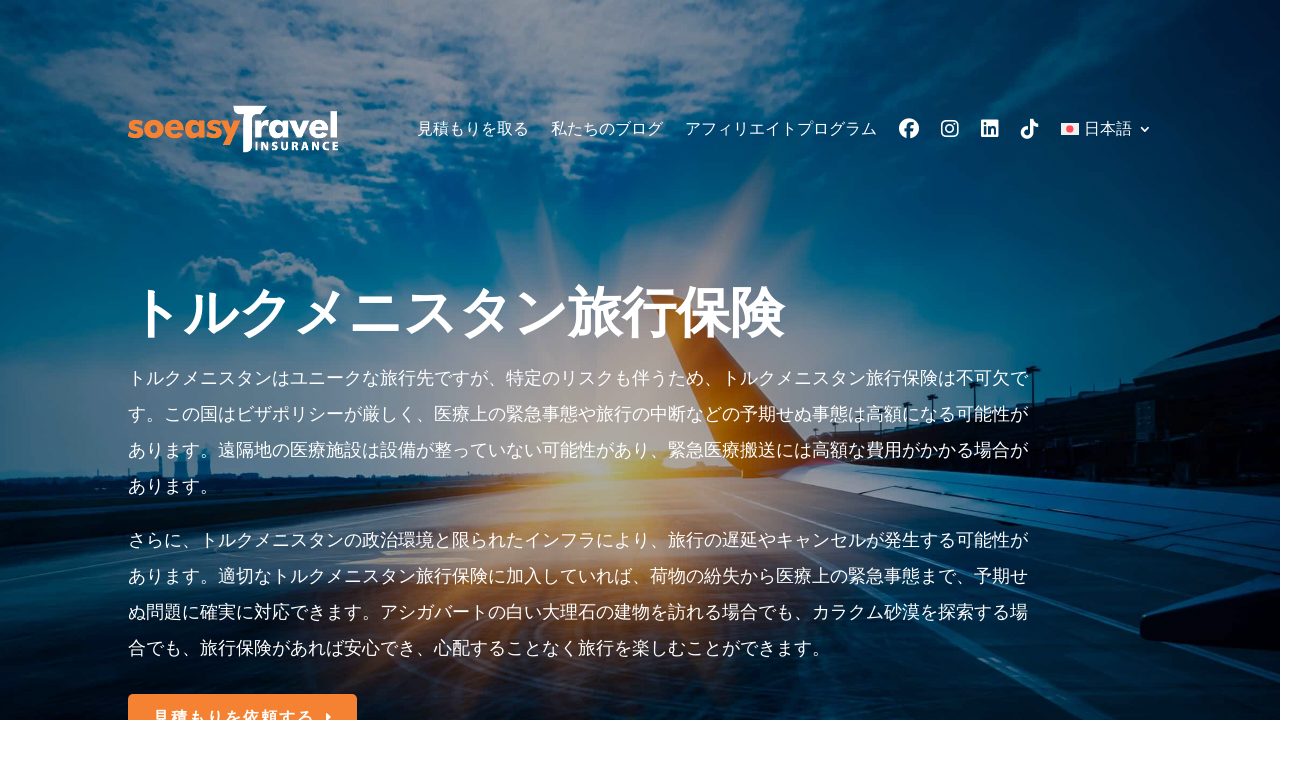

--- FILE ---
content_type: text/html; charset=UTF-8
request_url: https://soeasytravelinsurance.com/ja/turkmenistan-travel-insurance/
body_size: 414886
content:
<!DOCTYPE html><html lang="ja"><head><link rel="preconnect" href="https://cdn.fastpixel.io" crossorigin=""><title>トルクメニスタン旅行保険 - SoEasy Travel Insurance</title><meta charset="UTF-8"><meta http-equiv="X-UA-Compatible" content="IE=edge"><meta name="robots" content="index, follow, max-image-preview:large, max-snippet:-1, max-video-preview:-1"><meta name="description" content="トルクメニスタン旅行保険は、アシガバート、トルクメナバート、アジア、中東、イスラム諸国、ヨーロッパを旅行する人々をカバーします。"><meta property="og:locale" content="ja_JP"><meta property="og:type" content="article"><meta property="og:title" content="トルクメニスタン旅行保険"><meta property="og:description" content="トルクメニスタン旅行保険は、アシガバート、トルクメナバート、アジア、中東、イスラム諸国、ヨーロッパを旅行する人々をカバーします。"><meta property="og:url" content="https://soeasytravelinsurance.com/ja/turkmenistan-travel-insurance/"><meta property="og:site_name" content="SoEasy Travel Insurance"><meta property="article:modified_time" content="2025-03-19T14:59:21+00:00"><meta property="og:image" content="https://soeasytravelinsurance.com/wp-content/uploads/2022/06/ashgabat-sightseeing-highlights-1024x682.jpg"><meta name="twitter:card" content="summary_large_image"><meta name="twitter:description" content="トルクメニスタン旅行保険は、アシガバート、トルクメナバート、アジア、中東、イスラム諸国、ヨーロッパを旅行する人々をカバーします。"><meta name="twitter:image" content="https://soeasytravelinsurance.com/wp-content/uploads/2022/06/ashgabat-sightseeing-highlights-1024x682.jpg"><meta content="Divi v.4.27.4" name="generator"><meta name="generator" content="WPML ver:4.8.4 stt:5,59,1,4,13,28,41,44,45,2,53;"><meta name="generator" content="Site Kit by Google 1.165.0"><meta name="msvalidate.01" content="125B4BAD512B5E7B1FE34607C940DD52"><meta name="ti-site-data" content="eyJyIjoiMTowITc6MCEzMDowIiwibyI6Imh0dHBzOlwvXC9zb2Vhc3l0cmF2ZWxpbnN1cmFuY2UuY29tXC93cC1hZG1pblwvYWRtaW4tYWpheC5waHA/YWN0aW9uPXRpX29ubGluZV91c2Vyc19nb29nbGUmYW1wO3A9JTJGamElMkZ0dXJrbWVuaXN0YW4tdHJhdmVsLWluc3VyYW5jZSUyRiZhbXA7X3dwbm9uY2U9ODYwNGY3MzI5NyJ9"><meta name="facebook-domain-verification" content="ta0o2nfcvpu94q2ur2jt6x4kgsaafe"><link rel="pingback" href="https://soeasytravelinsurance.com/xmlrpc.php"><link rel="alternate" hreflang="ar" href="https://soeasytravelinsurance.com/ar/turkmenistan-travel-insurance/"><link rel="alternate" hreflang="zh-hans" href="https://soeasytravelinsurance.com/zh-hans/turkmenistan-travel-insurance/"><link rel="alternate" hreflang="en" href="https://soeasytravelinsurance.com/turkmenistan-travel-insurance/"><link rel="alternate" hreflang="fr" href="https://soeasytravelinsurance.com/fr/turkmenistan-travel-insurance/"><link rel="alternate" hreflang="el" href="https://soeasytravelinsurance.com/el/turkmenistan-travel-insurance/"><link rel="alternate" hreflang="ja" href="https://soeasytravelinsurance.com/ja/turkmenistan-travel-insurance/"><link rel="alternate" hreflang="pt-pt" href="https://soeasytravelinsurance.com/pt-pt/turkmenistan-travel-insurance/"><link rel="alternate" hreflang="ru" href="https://soeasytravelinsurance.com/ru/turkmenistan-travel-insurance/"><link rel="alternate" hreflang="es" href="https://soeasytravelinsurance.com/es/turkmenistan-travel-insurance/"><link rel="alternate" hreflang="tr" href="https://soeasytravelinsurance.com/tr/turkmenistan-travel-insurance/"><link rel="alternate" hreflang="x-default" href="https://soeasytravelinsurance.com/turkmenistan-travel-insurance/"><link rel="canonical" href="https://soeasytravelinsurance.com/ja/turkmenistan-travel-insurance/"><link rel="https://api.w.org/" href="https://soeasytravelinsurance.com/ja/wp-json/"><link rel="alternate" title="JSON" type="application/json" href="https://soeasytravelinsurance.com/ja/wp-json/wp/v2/pages/264828"><link rel="EditURI" type="application/rsd+xml" title="RSD" href="https://soeasytravelinsurance.com/xmlrpc.php?rsd"><link rel="shortlink" href="https://soeasytravelinsurance.com/ja/?p=264828"><link rel="alternate" title="oEmbed (JSON)" type="application/json+oembed" href="https://soeasytravelinsurance.com/ja/wp-json/oembed/1.0/embed?url=https%3A%2F%2Fsoeasytravelinsurance.com%2Fja%2Fturkmenistan-travel-insurance%2F"><link rel="alternate" title="oEmbed (XML)" type="text/xml+oembed" href="https://soeasytravelinsurance.com/ja/wp-json/oembed/1.0/embed?url=https%3A%2F%2Fsoeasytravelinsurance.com%2Fja%2Fturkmenistan-travel-insurance%2F&amp;format=xml"><meta name="viewport" content="width=device-width, initial-scale=1.0, maximum-scale=1.0, user-scalable=0"><script data-cfasync="false" id="fpo-preload" data-fpo-required="">var q=window._fpo_q||[];_fpo_preloads={"(min-width: 1981px) and (max-width: 2560px) and (-webkit-max-device-pixel-ratio: 2)":1,"(min-width: 1537px) and (max-width: 1980px) and (-webkit-max-device-pixel-ratio: 2)":1,"(min-width: 1367px) and (max-width: 1536px) and (-webkit-max-device-pixel-ratio: 2)":1,"(min-width: 1025px) and (max-width: 1366px) and (-webkit-max-device-pixel-ratio: 2)":1,"(min-width: 768px) and (max-width: 834px) and (-webkit-max-device-pixel-ratio: 2)":1,"(min-width: 415px) and (max-width: 767px) and (-webkit-max-device-pixel-ratio: 2)":1,"(max-width: 414px) and (-webkit-min-device-pixel-ratio: 2) and (-webkit-max-device-pixel-ratio: 3)":1,"(max-width: 414px) and (-webkit-min-device-pixel-ratio: 1.76) and (-webkit-max-device-pixel-ratio: 2)":1,"(max-width: 412px) and (-webkit-max-device-pixel-ratio: 1.75)":1};window._fpo_q={push:(media)=>{if(!--_fpo_preloads[media]){window["fpo:lcp-loaded"]=media;dispatchEvent(new CustomEvent("fpo:lcp-loaded",{detail:media}))}}};q.map(window._fpo_q.push);if(!Object.entries(_fpo_preloads).some(([media])=>matchMedia(media).matches)){_fpo_q.push(`(min-width: ${window.innerWidth}px) and (min-height: ${window.innerHeight}px) and (-webkit-max-device-pixel-ratio: ${window.devicePixelRatio})`)}</script><link rel="preload" as="image" href="https://cdn.fastpixel.io/fp/ret_img+v_2f3d+sc_0x380:2560x805:2560x805+q_lossy+to_webp/soeasytravelinsurance.com%2Fwp-content%2Fuploads%2F2022%2F04%2Fview-air-plane-wing-during-take-off-landing-1-scaled-1.jpg" media="(min-width: 1981px) and (max-width: 2560px) and (-webkit-max-device-pixel-ratio: 2)" fetchpriority="high" onload="(window._fpo_q=window._fpo_q||[]).push(event.target.media);" onerror="(window._fpo_q=window._fpo_q||[]).push(event.target.media);"><link rel="preload" as="image" href="https://cdn.fastpixel.io/fp/ret_img+v_2f3d+sc_0x282:2560x1038:2560x1038+q_lossy+to_webp/soeasytravelinsurance.com%2Fwp-content%2Fuploads%2F2022%2F04%2Fview-air-plane-wing-during-take-off-landing-1-scaled-1.jpg" media="(min-width: 1537px) and (max-width: 1980px) and (-webkit-max-device-pixel-ratio: 2)" fetchpriority="high" onload="(window._fpo_q=window._fpo_q||[]).push(event.target.media);" onerror="(window._fpo_q=window._fpo_q||[]).push(event.target.media);"><link rel="preload" as="image" href="https://cdn.fastpixel.io/fp/ret_img+v_2f3d+sc_0x169:2560x1307:2560x1307+q_lossy+to_webp/soeasytravelinsurance.com%2Fwp-content%2Fuploads%2F2022%2F04%2Fview-air-plane-wing-during-take-off-landing-1-scaled-1.jpg" media="(min-width: 1367px) and (max-width: 1536px) and (-webkit-max-device-pixel-ratio: 2)" fetchpriority="high" onload="(window._fpo_q=window._fpo_q||[]).push(event.target.media);" onerror="(window._fpo_q=window._fpo_q||[]).push(event.target.media);"><link rel="preload" as="image" href="https://cdn.fastpixel.io/fp/ret_img+v_2f3d+sc_0x106:2560x1456:2560x1456+q_lossy+to_webp/soeasytravelinsurance.com%2Fwp-content%2Fuploads%2F2022%2F04%2Fview-air-plane-wing-during-take-off-landing-1-scaled-1.jpg" media="(min-width: 1025px) and (max-width: 1366px) and (-webkit-max-device-pixel-ratio: 2)" fetchpriority="high" onload="(window._fpo_q=window._fpo_q||[]).push(event.target.media);" onerror="(window._fpo_q=window._fpo_q||[]).push(event.target.media);"><link rel="preload" as="image" href="https://cdn.fastpixel.io/fp/ret_img+v_2f3d+sc_317x0:1925x1709:1668x1481+q_lossy+to_webp/soeasytravelinsurance.com%2Fwp-content%2Fuploads%2F2022%2F04%2Fview-air-plane-wing-during-take-off-landing-1-scaled-1.jpg" media="(min-width: 768px) and (max-width: 834px) and (-webkit-max-device-pixel-ratio: 2)" fetchpriority="high" onload="(window._fpo_q=window._fpo_q||[]).push(event.target.media);" onerror="(window._fpo_q=window._fpo_q||[]).push(event.target.media);"><link rel="preload" as="image" href="https://cdn.fastpixel.io/fp/ret_img+v_2f3d+sc_182x0:2195x1709:1534x1194+q_lossy+to_webp/soeasytravelinsurance.com%2Fwp-content%2Fuploads%2F2022%2F04%2Fview-air-plane-wing-during-take-off-landing-1-scaled-1.jpg" media="(min-width: 415px) and (max-width: 767px) and (-webkit-max-device-pixel-ratio: 2)" fetchpriority="high" onload="(window._fpo_q=window._fpo_q||[]).push(event.target.media);" onerror="(window._fpo_q=window._fpo_q||[]).push(event.target.media);"><link rel="preload" as="image" href="https://cdn.fastpixel.io/fp/ret_img+v_2f3d+sc_770x0:1021x1709:1021x1709+q_lossy+to_webp/soeasytravelinsurance.com%2Fwp-content%2Fuploads%2F2022%2F04%2Fview-air-plane-wing-during-take-off-landing-1-scaled-1.jpg" media="(max-width: 414px) and (-webkit-min-device-pixel-ratio: 2) and (-webkit-max-device-pixel-ratio: 3)" fetchpriority="high" onload="(window._fpo_q=window._fpo_q||[]).push(event.target.media);" onerror="(window._fpo_q=window._fpo_q||[]).push(event.target.media);"><link rel="preload" as="image" href="https://cdn.fastpixel.io/fp/ret_img+v_2f3d+sc_770x0:1021x1709:828x1386+q_lossy+to_webp/soeasytravelinsurance.com%2Fwp-content%2Fuploads%2F2022%2F04%2Fview-air-plane-wing-during-take-off-landing-1-scaled-1.jpg" media="(max-width: 414px) and (-webkit-min-device-pixel-ratio: 1.76) and (-webkit-max-device-pixel-ratio: 2)" fetchpriority="high" onload="(window._fpo_q=window._fpo_q||[]).push(event.target.media);" onerror="(window._fpo_q=window._fpo_q||[]).push(event.target.media);"><link rel="preload" as="image" href="https://cdn.fastpixel.io/fp/ret_img+v_2f3d+sc_772x0:1016x1709:721x1213+q_lossy+to_webp/soeasytravelinsurance.com%2Fwp-content%2Fuploads%2F2022%2F04%2Fview-air-plane-wing-during-take-off-landing-1-scaled-1.jpg" media="(max-width: 412px) and (-webkit-max-device-pixel-ratio: 1.75)" fetchpriority="high" onload="(window._fpo_q=window._fpo_q||[]).push(event.target.media);" onerror="(window._fpo_q=window._fpo_q||[]).push(event.target.media);"><script type="application/ld+json" class="yoast-schema-graph">{"@context":"https://schema.org","@graph":[{"@type":"WebPage","@id":"https://soeasytravelinsurance.com/ja/turkmenistan-travel-insurance/","url":"https://soeasytravelinsurance.com/ja/turkmenistan-travel-insurance/","name":"トルクメニスタン旅行保険 - SoEasy Travel Insurance","isPartOf":{"@id":"https://soeasytravelinsurance.com/#website"},"primaryImageOfPage":{"@id":"https://soeasytravelinsurance.com/ja/turkmenistan-travel-insurance/#primaryimage"},"image":{"@id":"https://soeasytravelinsurance.com/ja/turkmenistan-travel-insurance/#primaryimage"},"thumbnailUrl":"https://soeasytravelinsurance.com/wp-content/uploads/2022/06/ashgabat-sightseeing-highlights.jpg","datePublished":"2022-04-18T13:02:33+00:00","dateModified":"2025-03-19T14:59:21+00:00","description":"トルクメニスタン旅行保険は、アシガバート、トルクメナバート、アジア、中東、イスラム諸国、ヨーロッパを旅行する人々をカバーします。","breadcrumb":{"@id":"https://soeasytravelinsurance.com/ja/turkmenistan-travel-insurance/#breadcrumb"},"inLanguage":"ja","potentialAction":[{"@type":"ReadAction","target":["https://soeasytravelinsurance.com/ja/turkmenistan-travel-insurance/"]}]},{"@type":"ImageObject","inLanguage":"ja","@id":"https://soeasytravelinsurance.com/ja/turkmenistan-travel-insurance/#primaryimage","url":"https://soeasytravelinsurance.com/wp-content/uploads/2022/06/ashgabat-sightseeing-highlights.jpg","contentUrl":"https://soeasytravelinsurance.com/wp-content/uploads/2022/06/ashgabat-sightseeing-highlights.jpg","width":1400,"height":933,"caption":"Turkmenistan Travel Insurance"},{"@type":"BreadcrumbList","@id":"https://soeasytravelinsurance.com/ja/turkmenistan-travel-insurance/#breadcrumb","itemListElement":[{"@type":"ListItem","position":1,"name":"Travel Insurance","item":"https://soeasytravelinsurance.com/fr/"},{"@type":"ListItem","position":2,"name":"トルクメニスタン旅行保険"}]},{"@type":"WebSite","@id":"https://soeasytravelinsurance.com/#website","url":"https://soeasytravelinsurance.com/","name":"SoEasy Travel Insurance","description":"Whether it’s a beach holiday with the family, a business trip, or a training trip away at SoEasy international travel Insurance, you can buy the best single trip travel medical insurance and multi-trip travel medical insurance online.","publisher":{"@id":"https://soeasytravelinsurance.com/#organization"},"potentialAction":[{"@type":"SearchAction","target":{"@type":"EntryPoint","urlTemplate":"https://soeasytravelinsurance.com/?s={search_term_string}"},"query-input":{"@type":"PropertyValueSpecification","valueRequired":true,"valueName":"search_term_string"}}],"inLanguage":"ja"},{"@type":"Organization","@id":"https://soeasytravelinsurance.com/#organization","name":"So Easy Travel Insurance","url":"https://soeasytravelinsurance.com/","logo":{"@type":"ImageObject","inLanguage":"ja","@id":"https://soeasytravelinsurance.com/#/schema/logo/image/","url":"https://soeasytravelinsurance.com/wp-content/uploads/2022/04/logo-5.png","contentUrl":"https://soeasytravelinsurance.com/wp-content/uploads/2022/04/logo-5.png","width":210,"height":66,"caption":"So Easy Travel Insurance"},"image":{"@id":"https://soeasytravelinsurance.com/#/schema/logo/image/"}}]}</script><script type="application/ld+json">{"@context":"https://schema.org","@type":"Service","name":"トルクメニスタン旅行保険","serviceType":"Travel Insurance Service Provider And Consultancy","image":{"@type":"ImageObject","url":"https://soeasytravelinsurance.com/wp-content/uploads/2022/06/ashgabat-sightseeing-highlights.jpg","width":1400,"height":933},"provider":{"@type":"LocalBusiness","name":"So Easy Travel Insurance","image":{"@type":"ImageObject","url":"https://soeasytravelinsurance.com/wp-content/uploads/2019/09/logo.png","width":210,"height":66},"telephone":null,"priceRange":null},"areaServed":{"@type":"State","name":"Worldwide"},"description":"見積もりを取る\n私たちのブログ\nアフィリエイトプログラム\n\n\n\n\n日本語\n\n\tالعربية\n\t简体中文\n\tEnglish\n\tFrançais\n\tΕλληνικά\n\tPortuguês\n\tРусский\n\tEspañol\n\tTürkçe\n\n\n\n\t\t\t\t\t\t\t\n\t\t\t\t\t\t\t\n\t\t\t\t\t\t\t\n\t\t\t\t\t\t\t\n\t\t\t\t\n\t\t\t\t\t\n\t\t\t\t\n\t\t\t\n\t\t\t\t\t\t\n\t\t\t\t\t\t\n\t\t\t\t\t\n\t\t\t\t\n\t\t\t\t\n\t\t\t\t\n\t\t\t\t\n\t\t\t\t\n\t\t\t\t\n\n\n\t\t\t\n\t\t\t\n\t\t\t\t\n\t\t\t\t\n\t\t\t\t\n\t\t\t\t\n\t\t\t\n\t\t\t\t\n\t\t\t\t\n\t\t\t\t\n\t\t\t\t\n\t\t\t\t\n\t\t\t\t\n\t\t\t\t\n\t\t\t\t\n\t\t\t\t\n\t\t\t\t\n\t\t\t\tトルクメニスタン旅行保険\nトルクメニスタンはユニークな旅行先ですが、特定のリスクも伴うため、トルクメニスタン旅行保険は不可欠です。この国はビザポリシーが厳しく、医療上の緊急事態や旅行の中断などの予期せぬ事態は高額になる可能性があります。遠隔地の医療施設は設備が整っていない可能性があり、緊急医療搬送には高額な費用がかかる場合があります。\n\nさらに、トルクメニスタンの政治環境と限られたインフラにより、旅行の遅延やキャンセルが発生する可能性があります。適切なトルクメニスタン旅行保険に加入していれば、荷物の紛失から医療上の緊急事態まで、予期せぬ問題に確実に対応できます。アシガバートの白い大理石の建物を訪れる場合でも、カラクム砂漠を探索する場合でも、旅行保険があれば安心でき、心配することなく旅行を楽しむことができます。\n\t\t\t\n\t\t\t\t見積もりを依頼する\n\t\t\t\n\t\t\t\n\t\t\t\t\n\t\t\t\t\n\t\t\t\t\n\t\t\t\t\n\t\t\t\n\t\t\t\t\n\t\t\t\t\n\t\t\t\n\t\t\t\t\n\t\t\t\t\n\t\t\t\t\n\t\t\t\t\n\t\t\t\t\n\t\t\t\t\n\t\t\t\t\n\t\t\t\t\n\t\t\t\t\n\t\t\t\t\n\t\t\t\t\n\t\t\t\t\n\t\t\t\t\n\t\t\t\t\n\t\t\t\t\n\t\t\t\t\n\t\t\t\t\n\t\t\t\tトルクメニスタン旅行保険は何をカバーしますか?\n\t\t\t\n\t\t\t\n\t\t\t\t\n\t\t\t\t\n\t\t\t\t\n\t\t\t\t\n\t\t\t\n\t\t\t\t\n\t\t\t\t\n\t\t\t\t\n\t\t\t\t\n\t\t\t\t\n\t\t\t\t\n\t\t\t\t\n\t\t\t\t\n\t\t\t\t\n\t\t\t\t\n\t\t\t\t包括的なトルクメニスタン旅行保険には、旅行中にあなたを守るための主要な補償範囲がいくつか含まれている必要があります:\n\n\n医療費と入院: 医師の診察、入院、緊急治療をカバーします。\n緊急避難と本国送還: 深刻な医療処置が必要な場合、保険で近隣国または帰国への搬送がカバーされます。\n旅行のキャンセルと中断: 病気やフライトの混乱などの補償対象の理由により旅行がキャンセルされた場合、払い戻し不可の旅行費用を払い戻します。\n所持品の紛失、盗難、破損: 手荷物の紛失、パスポートの盗難、電子機器の破損に対する補償。\n個人賠償責任補償: 誤って誰かに怪我を負わせたり、物を壊したりした場合の経済的損失に対する保護。\nCOVID-19 &amp;旅行制限: 一部の保険では、旅行中に陽性と診断された場合に検疫費用と医療費が補償されます。\n\n必ず保険の条件をよく読んで、補償内容を理解し、旅行計画に合致していることを確認してください。\n\t\t\t\n\t\t\t\n\t\t\t\t\n\t\t\t\t\n\t\t\t\t\n\t\t\t\t\n\t\t\t\n\t\t\t\t\n\t\t\t\t\n\t\t\t\n\t\t\t\t\n\t\t\t\t\n\t\t\t\t\n\t\t\t\t\n\t\t\t\t\n\t\t\t\t\n\t\t\t\t\n\t\t\t\t\n\t\t\t\t\n\t\t\t\t\n\t\t\t\t\n\t\t\t\t\n\t\t\t\t\n\t\t\t\t\n\t\t\t\t\n\t\t\t\t\n\t\t\t\t\n\t\t\t\tトルクメニスタンの医療と緊急事態\n\t\t\t\n\t\t\t\n\t\t\t\t\n\t\t\t\t\n\t\t\t\t\n\t\t\t\t\n\t\t\t\n\t\t\t\t\n\t\t\t\t\n\t\t\t\t\n\t\t\t\t\n\t\t\t\t\n\t\t\t\t\n\t\t\t\t\n\t\t\t\t\n\t\t\t\t\n\t\t\t\t\n\t\t\t\tトルクメニスタンの医療制度は西欧諸国ほど進んでいないため、包括的な医療保険に加入することが不可欠です。知っておくべきことは次のとおりです:\n\n\n\n医療へのアクセスが限られている: アシガバート以外の医療施設では、専門的なケアや最新の設備が不足している場合があります。\n\n民間医療費: 公立病院よりは良いものの、民間クリニックは高額になる可能性があり、前払いが必要になることがよくあります。\n\n医療避難: 重症の場合は、救急車や救急医療施設に搬送する必要がある場合があります。適切な治療を受けるために、トルコやアラブ首長国連邦などの隣国に行ってください。\n薬局と医薬品: 一部の医薬品は現地で入手できない場合がありますので、必要な処方箋を携帯してください。\n緊急連絡先: 現地の緊急電話番号と保険会社の連絡先を保存しておけば、すぐに対応してもらえます。\n\n医療補償が充実した保険に加入していれば、経済的負担なく最善の治療を受けることができます。\n\t\t\t\n\t\t\t\tもっと詳しく知る\n\t\t\t\n\t\t\t\n\t\t\t\t\n\t\t\t\t\n\t\t\t\t\n\t\t\t\t\n\t\t\t\n\t\t\t\t\n\t\t\t\t\n\t\t\t\n\t\t\t\t\n\t\t\t\t\n\t\t\t\t\n\t\t\t\t\n\t\t\t\t\n\t\t\t\t\n\t\t\t\t\n\t\t\t\t\n\t\t\t\t\n\t\t\t\t\n\t\t\t\t\n\t\t\t\t\n\t\t\t\t\n\t\t\t\t\n\t\t\t\t\n\t\t\t\t\n\t\t\t\t\n\t\t\t\tトルクメニスタンに最適な旅行保険を選ぶには？\n\t\t\t\n\t\t\t\n\t\t\t\t\n\t\t\t\t\n\t\t\t\t\n\t\t\t\t\n\t\t\t\n\t\t\t\t\n\t\t\t\t\n\t\t\t\t\n\t\t\t\t\n\t\t\t\t\n\t\t\t\t\n\t\t\t\t\n\t\t\t\t\n\t\t\t\t\n\t\t\t\t\n\t\t\t\t旅行保険を選択する際は、最適な保険を見つけるために以下の要素を考慮してください:\n\n\n旅行期間と目的: 短期旅行、ビジネス、長期滞在など、旅行の長さと性質に合ったプランを選択してください。\n予定されているアクティビティ: 砂漠トレッキング、ラクダ乗り、その他のアドベンチャーアクティビティに参加する場合は、保険にアドベンチャースポーツの補償が含まれていることを確認してください。\n医療補償限度額: 特に緊急治療や避難に備えて、医療費の限度額が高い保険を探してください。\n24時間年中無休のサポート: 信頼できる保険会社は 24 時間体制のサポートと緊急ヘルプラインを提供する必要があります。\n政治的混乱や自然災害の補償: トルクメニスタンには厳しい規制があるため、予期せぬ渡航禁止や自然災害が保険でカバーされていることを確認してください。\n評判とレビュー: 顧客のレビューを読んでプロバイダーを比較し、請求を効率的に処理するという評判の高いプロバイダーを見つけてください。\n\nこれらの要素を慎重に評価することで、旅行に最適な保護を提供する旅行保険プランを選択できます。\n\t\t\t\n\t\t\t\n\t\t\t\t\n\t\t\t\t\n\t\t\t\t\n\t\t\t\t\n\t\t\t\n\t\t\t\t\n\t\t\t\t\n\t\t\t\n\t\t\t\t\n\t\t\t\t\n\t\t\t\t\n\t\t\t\t\n\t\t\t\t\n\t\t\t\t\n\t\t\t\t\n\t\t\t\t\n\t\t\t\t\n\t\t\t\t\n\t\t\t\t\n\t\t\t\t\n\t\t\t\t\n\t\t\t\t\n\t\t\t\t\n\t\t\t\t\n\t\t\t\t\n\t\t\t\tトルクメニスタンへの安全で保険付きの旅行のためのヒント\n\t\t\t\n\t\t\t\n\t\t\t\t\n\t\t\t\t\n\t\t\t\t\n\t\t\t\t\n\t\t\t\n\t\t\t\t\n\t\t\t\t\n\t\t\t\t\n\t\t\t\t\n\t\t\t\t\n\t\t\t\t\n\t\t\t\t\n\t\t\t\t\n\t\t\t\t\n\t\t\t\t\n\t\t\t\tトルクメニスタンへの旅をスムーズかつ安全にするために、以下の重要な旅行のヒントに従ってください:\n\n\n\n出発前に旅行保険のポリシーを確認してください: 医療費や旅行のキャンセルなど、すべてのニーズがカバーされていることを確認してください。\n\n重要な書類のコピーを複数枚携帯してください: パスポート、保険の詳細、緊急連絡先のデジタルコピーと物理コピーの両方を保管してください。\n\n現地の法律や規則について最新情報を入手しましょう旅行に関するアドバイス: トルクメニスタンには厳しい規制があり、違反すると法的トラブルにつながる可能性があります。\n危険な地域を避ける: 一部の遠隔地では支援へのアクセスが制限されていたり、外国人の立ち入りが禁止されている場合があります。\n安全ガイドラインに従う: 都市でも砂漠でも、事故や緊急事態を避けるために必要な予防措置を講じてください。\n緊急事態の場合はすぐに保険会社に連絡してください: ほとんどの保険会社は、 24 時間年中無休のヘルプラインでサポートをご利用いただけます。\n\nこれらの予防策を講じ、信頼できる旅行保険に加入することで、トルクメニスタンへの心配のない旅行を楽しむことができます。\n\t\t\t\n\t\t\t\t今すぐ購入\n\t\t\t\n\t\t\t\n\t\t\t\t\n\t\t\t\t\n\t\t\t\t\n\t\t\t\t\n\t\t\t\n\t\t\t\t\n\t\t\t\t\n\t\t\t\n\t\t\t\t\n\t\t\t\t\n\t\t\t\t\n\t\t\t\t\n\t\t\t\t\n\t\t\t\t\n\t\t\t\t\n\t\t\t\t\n\t\t\t\t\n\t\t\t\t\n\t\t\t\t\n\t\t\t\t\n\t\t\t\t\n\t\t\t\t\n\t\t\t\t\n\t\t\t\t\n\t\t\t\t\n\t\t\t\tトルクメニスタンで訪れるべき最高の場所\nアシガバート\n\t\t\t\n\t\t\t\n\t\t\t\t\n\t\t\t\t\n\t\t\t\t\n\t\t\t\t\n\t\t\t\n\t\t\t\t\n\t\t\t\t\n\t\t\t\t\n\t\t\t\t\n\t\t\t\t\n\t\t\t\t\n\t\t\t\t\n\t\t\t\t\n\t\t\t\t\n\t\t\t\t\n\t\t\t\tアシガバートはトルクメニスタンの首都であり、訪れる価値のある最も興味深い場所の 1 つです。アシガバートは、世界で最も白い大理石張りの建物が密集している都市としてギネス記録を保持していることをご存知ですか? この都市は、公共スペースにある噴水プールの数の記録も保持しており、その他にも多くの興味深いものがあります。アシガバートからの日帰り旅行には、オールド ニサの古代遺跡を訪れたり、有名な品種のアハルテケ馬がいる馬牧場を訪問するなど、いくつかのオプションがあります。\n\t\t\t\n\t\t\t\n\t\t\t\t\n\t\t\t\t\n\t\t\t\t\n\t\t\t\t\n\t\t\t\t\n\t\t\t\t\n\t\t\t\t\n\t\t\t\t\n\t\t\t\t\n\t\t\t\t\n\t\t\t\n\t\t\t\n\t\t\t\t\n\t\t\t\t\n\t\t\t\t\n\t\t\t\t\n\t\t\t\n\t\t\t\t\n\t\t\t\t\n\t\t\t\n\t\t\t\t\n\t\t\t\t\n\t\t\t\t\n\t\t\t\t\n\t\t\t\t\n\t\t\t\t\n\t\t\t\t\n\t\t\t\t\n\t\t\t\t\n\t\t\t\t\n\t\t\t\t\n\t\t\t\t\n\t\t\t\t\n\t\t\t\t\n\t\t\t\t\n\t\t\t\t\n\t\t\t\t\n\t\t\t\tダルヴァザ\n\t\t\t\n\t\t\t\n\t\t\t\t\n\t\t\t\t\n\t\t\t\t\n\t\t\t\t\n\t\t\t\n\t\t\t\t\n\t\t\t\t\n\t\t\t\t\n\t\t\t\t\n\t\t\t\t\n\t\t\t\t\n\t\t\t\t\n\t\t\t\t\n\t\t\t\t\n\t\t\t\t\n\t\t\t\t世界で最も珍しい観光名所の 1 つが、この燃えるガス クレーターです。別名「地獄の門」とも呼ばれています。トルクメン語で「ダルヴァザ」は門を意味し、砂漠の真ん中にある巨大なクレーターから上がる炎は、旅行者と地元の人々の想像力を掻き立てます。この神秘的なクレーターの歴史は驚くほど単純で、1971 年にソビエトの地質学者が洞窟の場所でガスを掘削していました。洞窟が崩壊し、ガスが放出されました。負傷者はいませんでしたが、中毒を恐れた人々が故意にガスに火をつけました。この出来事の正確な記録はありませんが、このガス洞窟はそれ以来燃え続けているのは事実です。クレーターの直径は 69 メートル、深さは 30 メートルです。クレーターの周りを回ることができ、2018 年からは旅行者の安全のためにフェンスも設置されています。カラクム砂漠のこの素晴らしい場所を訪れることができ、一晩滞在して夜に見るのはとても印象的です。 2013 年には、ガスクレーターの底に初めて降りた人物が、ギネス記録を更新しました。これはナショナル ジオグラフィック チャンネルのシリーズ「Die Trying」の一部ですが、番組名にあるように、世界記録も樹立したいのでなければ、降りようとしない方がよいでしょう。\n\t\t\t\n\t\t\t\n\t\t\t\t\n\t\t\t\t\n\t\t\t\t\n\t\t\t\t\n\t\t\t\t\n\t\t\t\t\n\t\t\t\t\n\t\t\t\t\n\t\t\t\t\n\t\t\t\t\n\t\t\t\n\t\t\t\n\t\t\t\t\n\t\t\t\t\n\t\t\t\t\n\t\t\t\t\n\t\t\t\n\t\t\t\t\n\t\t\t\t\n\t\t\t\n\t\t\t\t\n\t\t\t\t\n\t\t\t\t\n\t\t\t\t\n\t\t\t\t\n\t\t\t\t\n\t\t\t\t\n\t\t\t\t\n\t\t\t\t\n\t\t\t\t\n\t\t\t\t\n\t\t\t\t\n\t\t\t\t\n\t\t\t\t\n\t\t\t\t\n\t\t\t\t\n\t\t\t\t\n\t\t\t\tマーヴ\n\t\t\t\n\t\t\t\n\t\t\t\t\n\t\t\t\t\n\t\t\t\t\n\t\t\t\t\n\t\t\t\n\t\t\t\t\n\t\t\t\t\n\t\t\t\t\n\t\t\t\t\n\t\t\t\t\n\t\t\t\t\n\t\t\t\t\n\t\t\t\t\n\t\t\t\t\n\t\t\t\t\n\t\t\t\tメルヴ は、シルクロードの魅惑的な歴史を垣間見ることができる、並外れた古代のオアシス都市です。\n\nこの都市の遺跡は、数百年にわたって重要な文化と商業の中心地であったマリ州にあります。景観には砦、宮殿、キャラバンサライの遺跡が点在し、それぞれが貿易と文化の交差点でかつて栄えた文明を物語っています。歴史と建築に興味のある人にとって、メルヴは必見の場所です。トルクメニスタンの豊かな過去とシルクロードネットワークにおける中心的な役割を実際に体験できます。\n\t\t\t\n\t\t\t\n\t\t\t\t\n\t\t\t\t\n\t\t\t\t\n\t\t\t\t\n\t\t\t\t\n\t\t\t\t\n\t\t\t\t\n\t\t\t\t\n\t\t\t\t\n\t\t\t\t\n\t\t\t\n\t\t\t\n\t\t\t\t\n\t\t\t\t\n\t\t\t\t\n\t\t\t\t\n\t\t\t\n\t\t\t\t\n\t\t\t\t\n\t\t\t\n\t\t\t\t\n\t\t\t\t\n\t\t\t\t\n\t\t\t\t\n\t\t\t\t\n\t\t\t\t\n\t\t\t\t\n\t\t\t\t\n\t\t\t\t\n\t\t\t\t\n\t\t\t\t\n\t\t\t\t\n\t\t\t\t\n\t\t\t\n\t\t\t\t\n\t\t\t\t\n\t\t\t\t\n\t\t\t\t\n\t\t\t\n\t\t\t\t\n\t\t\t\t\n\t\t\t\n\t\t\t\t\n\t\t\t\t\n\t\t\t\t\n\t\t\t\t\n\t\t\t\t\n\t\t\t\t\n\t\t\t\t\n\t\t\t\t\n\t\t\t\t\n\t\t\t\t\n\t\t\t\t\n\t\t\t\t\n\t\t\t\t\n\t\t\t\t\n\t\t\t\t\n\t\t\t\t\n\t\t\t\t\n\t\t\t\n\t\t\t\t\n\t\t\t\t\n\t\t\t\t\n\t\t\t\t\n\t\t\t\t旅行保険\n旅行保険、シェンゲンビザの旅行保険、ヨーロッパおよび世界中への個人およびグループ旅行の保険。\n\t\t\t\n\t\t\t\tエージェントログイン\n\t\t\t\n\t\t\t\t\n\t\t\t\t\n\t\t\t\t\n\t\t\t\t\n\t\t\t\t著作権 © 2025 So Easy Travel Insurance. 全著作権所有  I プライバシー ポリシー ・ 利用規約    I プライバシー ポリシー ・ 利用規約"}</script><script type="application/ld+json">{"@context":"https://schema.org","@type":"Article","mainEntityOfPage":{"@type":"WebPage","@id":"https://soeasytravelinsurance.com/ja/turkmenistan-travel-insurance/"},"headline":"トルクメニスタン旅行保険","image":{"@type":"ImageObject","url":"https://soeasytravelinsurance.com/wp-content/uploads/2022/06/ashgabat-sightseeing-highlights.jpg","width":1400,"height":933},"datePublished":"2022-04-18T13:02:33+0000","dateModified":"2025-03-19T14:58:43+0000","author":{"@type":"Person","name":"soeastrv","url":"https://soeasytravelinsurance.com/ja/author/soeastrv"},"publisher":{"@type":"Organization","name":"SoEasy Travel Insurance","logo":{"@type":"ImageObject","url":"https://soeasytravelinsurance.com/wp-content/uploads/2019/09/logo.png"}},"description":null}</script>
	

	

	<script data-cfasync="false" id="fpo-ie">(()=>{try{new MutationObserver(function(){}),new Promise(function(){}),Object.assign({},{}),document.fonts.ready.then(function(){})}catch{s="fpodisable=1",i=document.location.href,i.match(/[?&]fpodisable/)||(o="",i.indexOf("?")==-1?i.indexOf("#")==-1?o=i+"?"+s:o=i.replace("#","?"+s+"#"):i.indexOf("#")==-1?o=i+"&"+s:o=i.replace("#","&"+s+"#"),document.location.href=o)}var s,i,o;})();
</script><script data-cfasync="false" id="fpo-settings">var _wpmeteor={"rdelay":86400000,"preload":true};</script><script data-cfasync="false" id="fpo-lazyload">(()=>{var J=()=>Math.round(performance.now())/1e3;var g="fpo:first-interaction",N="fpo:replay-captured-events";var D="fpo:lcp-loaded";var B="fpo:styles-tag-available",W="fpo:css-loaded";var M="fpo:the-end";var _="click",h=window,K=h.addEventListener.bind(h),Q=h.removeEventListener.bind(h),R="removeAttribute",S="getAttribute",pe="setAttribute",P=["touchstart","touchmove","touchend","touchcancel","keydown","wheel"],Z=["mouseover","mouseout",_],fe=["touchstart","touchend","touchcancel","mouseover","mouseout",_],u="data-wpmeteor-";var x="dispatchEvent",X=e=>{let s=new MouseEvent(_,{view:e.view,bubbles:!0,cancelable:!0});return Object.defineProperty(s,"target",{writable:!1,value:e.target}),s},w=class{static capture(){let s=!1,[,t,n]=`${window.Promise}`.split(/[\s[(){]+/s);if(h["__"+n+t])return;let a=[],r=o=>{if(o.target&&x in o.target){if(!o.isTrusted)return;if(o.cancelable&&!P.includes(o.type))try{o.preventDefault()}catch{}o.stopImmediatePropagation(),o.type===_?a.push(X(o)):fe.includes(o.type)&&a.push(o),o.target[pe](u+o.type,!0),s||(s=!0,h[x](new CustomEvent(g)))}};h.addEventListener(N,()=>{Z.forEach(p=>Q(p,r,{passive:!1,capture:!0})),P.forEach(p=>Q(p,r,{passive:!0,capture:!0}));let o;for(;o=a.shift();){var l=o.target;l[S](u+"touchstart")&&l[S](u+"touchend")&&!l[S](u+_)?(l[S](u+"touchmove")||a.push(X(o)),l[R](u+"touchstart"),l[R](u+"touchend")):l[R](u+o.type),l[x](o)}}),Z.forEach(o=>K(o,r,{passive:!1,capture:!0})),P.forEach(o=>K(o,r,{passive:!0,capture:!0}))}};var c=window,i=document,A=c.requestAnimationFrame;var C=()=>{},m="prototype",d="addEventListener",b="hasAttribute",T="getAttribute",f="setAttribute",y="removeAttribute",F="createElement",v="querySelector",I=v+"All",ee="setTimeout",k="load",O="DOMContentLoaded";var U=i.createElement("span");U[f]("id","elementor-device-mode");U[f]("class","elementor-screen-only");var ue=!1,te=()=>(ue||i.body.appendChild(U),getComputedStyle(U,":after").content.replace(/"/g,""));var Ee=e=>e[T]("class")||"",he=(e,s)=>e[f]("class",s),G,me=e=>{G||(G=te());let s=["_animation_"+G,"animation_"+G,"_animation","_animation","animation"];try{let n=JSON.parse(e[T]("data-settings"));if(n.trigger_source)return;let a=n._animation_delay||n.animation_delay||0,r,o;for(var t=0;t<s.length;t++)if(n[s[t]]){o=s[t],r=n[o];break}if(r){let l=Ee(e),p=r==="none"?l:l+" animated "+r;setTimeout(()=>{he(e,p.replace(/\belementor-invisible\b/,"")),s.forEach(de=>delete n[de]),e[f]("data-settings",JSON.stringify(n))},a)}}catch(n){C(n)}},se=()=>{let e=new IntersectionObserver((t,n)=>{t.forEach(a=>{a.isIntersecting&&(A(()=>me(a.target)),n.unobserve(a.target))})},{root:null,rootMargin:"0px",threshold:.01}),s=new MutationObserver(t=>{t.forEach(n=>{n.addedNodes.forEach(a=>{a.nodeType===1&&a.classList.contains("elementor-invisible")&&e.observe(a)})})});s.observe(i.documentElement,{childList:!0,subtree:!0}),c[d](O,()=>s.disconnect()),i[d](g,()=>e.disconnect())};var oe=[],z=[],H=[],E=[],j,Y=!1,ne=!1,q=i.visibilityState==="visible"?A:setTimeout;i[d]("visibilitychange",()=>{q=i.visibilityState==="visible"?A:setTimeout});for(let[e,s]of[["HTMLImageElement",{src:["data-fpo-src",function(){let t=this.dataset,n={src:t.fpoSrc};if(t.fpoSources){let a=JSON.parse(t.fpoSources);for(let{media:r,src:o}of a)if(matchMedia(r).matches){n.src=o;break}}return n.src}]}],["HTMLIFrameElement",{src:["data-fpo-src"]}],["HTMLVideoElement",{poster:["data-fpo-poster"],src:["data-fpo-src"]}],["HTMLSourceElement",{src:["data-fpo-video-src"]}],["HTMLInputElement",{src:["data-fpo-src"]}]]){let t=c[e][m][T],n=c[e][m][f];for(let[a,[r,o]]of Object.entries(s)){let l=Object.getOwnPropertyDescriptor(c[e][m],a);Object.defineProperty(c[e][m],a,{get(){return this[b](r)?o?o.call(this):t.call(this,r):l?l.get.call(this):t.call(this,a)},set(p){if(this[b](r)){if(t.call(this,r)!==p){n.call(this,r,p);return}this[y](r)}l?l.set.call(this,p):n.call(this,a,p)}})}c[e][m][T]=function(a){let[r,o]=s[a]||[];return r&&this[b](r)?o?o.call(this):t.call(this,r):t.call(this,a)},c[e][m][f]=function(a,r){let[o]=s[a]||[];if(o&&this[b](o)){if(t.call(this,o)!==r){n.call(this,o,r);return}this[y](o)}else if(!this.isConnected){let l=Object.keys(s).find(p=>s[p][0]===a);if(l&&this[b](l)){n.call(this,a,t.call(this,l)),this[y](l);return}}return n.call(this,a,r)}}function V(e,s){c[ee](()=>c.dispatchEvent(new CustomEvent(e,{detail:s})))}var ce=[],ve=new IntersectionObserver((e,s)=>{e.forEach(t=>{(t.isIntersecting||t.intersectionRatio>0)&&(j?(ie(t.target),L()):ce.push(t.target),s.unobserve(t.target))})},{threshold:0});c[d](D,function(){ce.forEach(ie),L()});function ge(){for(;z.length;){let e=z.shift(),s=e.dataset,t={src:s.fpoSrc};if(s.fpoSources){let n=JSON.parse(s.fpoSources);t.src=s.fpoSrc;for(let{media:a,src:r}of n)if(matchMedia(a).matches){t.src=r,e[f]("data-fpo-src",r);break}}if(["IMG","INPUT"].includes(e.tagName)&&(e.className=e.className+" fpo-lazyloaded"),t.src){let n=t.src.match(/\/wp-content\/plugins\/aawp\/public\/image.php\?url=(.*)/);if(n)try{let a=atob(n[1].replace(/=+/,"")),[r]=a.split("|");t.src=t.src.replace(n[1],btoa(r+"|"+Date.now()))}catch(a){C(J(),a)}e.src=t.src}e[y]("data-fpo-sources")}for(;H.length;){let e=H.shift();e.className+=" fpo-lazyloaded fpo-visible"}if(j)for(;E.length;)E.shift().call();Y=!1}function L(){Y||(Y=!0,q(ge))}function re(e){z.push(e)}function be(e){H.push(e)}function ie(e){e&&(e.classList.contains("fpo-lazyloaded")||(["IMG"].includes(e.tagName)?e.parentNode&&e.parentNode.tagName==="PICTURE"?Array.from(e.parentNode[I]("source, img")).forEach(re):re(e):e.tagName==="IFRAME"||e.tagName==="INPUT"?E.push(()=>{let s=e.dataset.fpoSrc;e.src=s}):e.tagName==="VIDEO"?E.push(()=>{if(e[I]("source").forEach(s=>{let t=s.dataset.fpoVideoSrc;s.src=t}),e.dataset.fpoSrc){let s=e.dataset.fpoSrc;e.src=s}if(e.dataset.fpoPoster){let s=e.dataset.fpoPoster;e.poster=s}e.load()}):be(e)))}function $(){let e=i[v]("#fpo-styles");if(!e){c[d](B,$);return}let s=i.createElement("head");s.innerHTML=e.textContent;let t=1,n=()=>{--t||(E.push(()=>{let r=i[v]("[data-fpo-overrides]");r&&r.before.apply(r,s.childNodes),!c._wpmeteor||ne?V(N):(c[d](M,()=>V(N)),V(W))}),L())},a=[...s[I]("link[rel=stylesheet]")].map(r=>{if(r.href&&r.href.includes("cdn.fastpixel.io")&&matchMedia(r.media).matches){let o=r.cloneNode();return o.rel="preload",o.as="style",o.onload=o.onerror=n,t++,o}});i.head.append.apply(i.head,a),n()}function ae(){j=!0,L()}c[D]?ae():c[d](D,ae);var le=e=>{if(e.nodeType===1){if(["data-fpo-src","data-fpo-srcset","data-fpo-sources","data-fpo-lazybg","data-fpo-poster","data-fpo-video-src"].some(s=>e.hasAttribute(s))){if(e.tagName==="SOURCE"&&(e=e.parentNode),e.tagName==="PICTURE"||oe.includes(e))return;oe.push(e),ve.observe(e)}e.childNodes.forEach(le)}},Te=new MutationObserver(e=>{e.forEach(({addedNodes:s})=>{s.forEach(t=>{le(t)})})});Te.observe(i,{childList:!0,subtree:!0});c[d](k,()=>{let e=i[v]("#fpo-icons"),s=i[v]("#fpo-prefetch");for(let t of[e,s])if(t){let n=i[F]("head");n.innerHTML=t.textContent,E.push(()=>t.replaceWith.apply(t,n.childNodes))}E.push(()=>{i[v]("link[rel='icon']")?.remove()}),(!e||!e.textContent?.trim())&&E.push(()=>{let t=i[F]("link");t.setAttribute("rel","icon"),t.setAttribute("href","/favicon.ico"),i.head.appendChild(t)}),L()});c[d](M,()=>ne=!0);c._wpmeteor?.rdelay>0?c[d](g,$):c[d](k,()=>q($));i[d](O,()=>V(B));w.capture();se();})();
</script><script data-cfasync="false" id="fpo-main">(()=>{var g="addEventListener",ne="removeEventListener",E="getAttribute",L="setAttribute",se="removeAttribute",T="hasAttribute",ct="querySelector",Re=ct+"All",B="appendChild",oe="removeChild",fe="createElement",W="tagName",Pe="getOwnPropertyDescriptor",h="prototype",M="__lookupGetter__",ie="__lookupSetter__",u="DOMContentLoaded",p="load",A="pageshow",Ee="error";var c=window,o=document,at=o.documentElement;var V=console.error;var xe=!0,F=class{constructor(){this.known=[]}init(){let t,r,s=(n,a)=>{if(xe&&n&&n.fn&&!n.__wpmeteor){let d=function(i){return i===n?this:(o[g](u,l=>{i.call(o,n,l,"jQueryMock")}),this)};this.known.push([n,n.fn.ready,n.fn.init?.prototype?.ready]),n.fn.ready=d,n.fn.init?.prototype?.ready&&(n.fn.init.prototype.ready=d),n.__wpmeteor=!0}return n};window.jQuery||window.$,Object.defineProperty(window,"jQuery",{get(){return t},set(n){t=s(n,"jQuery")},configurable:!0}),Object.defineProperty(window,"$",{get(){return r},set(n){r=s(n,"$")},configurable:!0})}unmock(){this.known.forEach(([t,r,s])=>{t.fn.ready=r,t.fn.init?.prototype?.ready&&s&&(t.fn.init.prototype.ready=s)}),xe=!1}};var ke="fpo:css-loaded",Ie="fpo:element-loaded",me="fpo:images-loaded",O="fpo:the-end";var ce=window,It=ce.addEventListener.bind(ce),Mt=ce.removeEventListener.bind(ce);var q=class{constructor(){this.l=[]}emit(t,r=null){this.l[t]&&this.l[t].forEach(s=>s(r))}on(t,r){this.l[t]||=[],this.l[t].push(r)}off(t,r){this.l[t]=(this.l[t]||[]).filter(s=>s!==r)}};var D=new q;var Me=o[fe]("span");Me[L]("id","elementor-device-mode");Me[L]("class","elementor-screen-only");var v="readystatechange",_="message";var Q="SCRIPT",m="data-wpmeteor-",w=Object.defineProperty,Ae=Object.defineProperties,U="javascript/blocked",_e=/^\s*(application|text)\/javascript|module\s*$/i,Qe="requestAnimationFrame",Xe="requestIdleCallback",j="setTimeout",Se="__dynamic",P=c.constructor.name+"::",ee=o.constructor.name+"::",Ze=function(e,t){t=t||c;for(var r=0;r<this.length;r++)e.call(t,this[r],r,this)};"NodeList"in c&&!NodeList[h].forEach&&(NodeList[h].forEach=Ze);"HTMLCollection"in c&&!HTMLCollection[h].forEach&&(HTMLCollection[h].forEach=Ze);var ae=[],le=[],Y=[],X=!1,C=[],f={},Ne=!1,lt=0,x=o.visibilityState==="visible"?c[Qe]:c[j],je=c[Xe]||x;o[g]("visibilitychange",()=>{x=o.visibilityState==="visible"?c[Qe]:c[j],je=c[Xe]||x});var S=c[j],de,H=["src","type"],R=Object,$="definePropert";R[$+"y"]=(e,t,r)=>{if(e===c&&["jQuery","onload"].indexOf(t)>=0||(e===o||e===o.body)&&["readyState","write","writeln","on"+v].indexOf(t)>=0)return["on"+v,"on"+p].indexOf(t)&&r.set&&(f["on"+v]=f["on"+v]||[],f["on"+v].push(r.set)),e;if(e instanceof HTMLScriptElement&&H.indexOf(t)>=0){if(!e[t+"__def"]){let s=R[Pe](e,t);w(e,t,{set(n){return e[t+"__set"]?e[t+"__set"].call(e,n):s.set.call(e,n)},get(){return e[t+"__get"]?e[t+"__get"].call(e):s.get.call(e)}}),e[t+"__def"]=!0}return r.get&&(e[t+"__get"]=r.get),r.set&&(e[t+"__set"]=r.set),e}return w(e,t,r)};R[$+"ies"]=(e,t)=>{for(let r in t)R[$+"y"](e,r,t[r]);for(let r of R.getOwnPropertySymbols(t))R[$+"y"](e,r,t[r]);return e};var Ge=EventTarget[h][g],et=EventTarget[h][ne],pe=Ge.bind(o),dt=et.bind(o),G=Ge.bind(c),tt=et.bind(c),rt=Document[h].createElement,te=rt.bind(o),re=o.__proto__[M]("readyState").bind(o),Ve="loading";w(o,"readyState",{get(){return Ve},set(e){return Ve=e}});var He=e=>C.filter(([t,,r],s)=>{if(!(e.indexOf(t.type)<0)){r||(r=t.target);try{let n=r.constructor.name+"::"+t.type;for(let a=0;a<f[n].length;a++)if(f[n][a]){let d=n+"::"+s+"::"+a;if(!Le[d])return!0}}catch{}}}).length,Z,Le={},k=e=>{C.forEach(([t,r,s],n)=>{if(!(e.indexOf(t.type)<0)){s||(s=t.target);try{let a=s.constructor.name+"::"+t.type;if((f[a]||[]).length)for(let d=0;d<f[a].length;d++){let i=f[a][d];if(i){let l=a+"::"+n+"::"+d;if(!Le[l]){Le[l]=!0,o.readyState=r,Z=a;try{lt++,!i[h]||i[h].constructor===i?i.bind(s)(t):i(t)}catch(I){V(I,i)}Z=null}}}}catch(a){V(a)}}})};pe(u,e=>{C.push([new e.constructor(u,e),re(),o])});pe(v,e=>{C.push([new e.constructor(v,e),re(),o])});G(u,e=>{C.push([new e.constructor(u,e),re(),c])});G(p,e=>{Ne=!0,C.push([new e.constructor(p,e),re(),c]),N||k([u,v,_,p,A])});G(A,e=>{C.push([new e.constructor(A,e),re(),c]),N||k([u,v,_,p,A])});var nt=e=>{C.push([e,o.readyState,c]),k([_])},ut=c[M]("onmessage"),pt=c[ie]("onmessage"),ft=()=>{tt(_,nt),(f[P+"message"]||[]).forEach(e=>{G(_,e)}),w(c,"onmessage",{get:ut,set:pt})};G(_,nt);var st=new F;st.init();var ot=()=>{!N&&!X&&(N=!0,o.readyState="loading",x(Ce),x(b)),Ne||G(p,()=>{ot()})};D.on(me,()=>{ot()});var z=[-1],ge=e=>{z=z.filter(t=>t!==e.target),z.length||S(D.emit.bind(D,O))};var N=!1,b=()=>{let e=ae.shift();if(e)e[E](m+"src")?e[T]("async")||e[Se]?(e.isConnected&&(z.push(e),setTimeout(ge,1e3,{target:e})),he(e,ge),S(b)):he(e,S.bind(null,b)):(e.origtype==U&&he(e),S(b));else if(le.length)ae.push(...le),le.length=0,S(b);else if(Y.length)ae.push(...Y),Y.length=0,S(b);else if(z.length>1)je(b);else if(He([u,v,_]))k([u,v,_]),S(b);else if(Ne)if(He([p,A,_]))k([p,A,_]),S(b);else{if(c.RocketLazyLoadScripts)try{RocketLazyLoadScripts.run()}catch(t){V(t)}o.readyState="complete",ft(),st.unmock(),N=!1,X=!0,c[j](()=>ge({target:-1}))}else N=!1},Et=e=>{let t=te(Q),r=e.attributes;for(var s=r.length-1;s>=0;s--)r[s].name.startsWith(m)||t[L](r[s].name,r[s].value);let n=e[E](m+"type");n?t.type=n:t.type="text/javascript",(e.textContent||"").match(/^\s*class RocketLazyLoadScripts/)?t.textContent=e.textContent.replace(/^\s*class\s*RocketLazyLoadScripts/,"window.RocketLazyLoadScripts=class").replace("RocketLazyLoadScripts.run();",""):t.textContent=e.textContent;for(let a of["onload","onerror","onreadystatechange"])e[a]&&(t[a]=e[a]);return t},he=(e,t)=>{let r=e[E](m+"src");if(r&&_wpmeteor.baseURL&&(()=>{try{r=new URL(r,_wpmeteor.baseURL).href}catch{}})(),r){let s=Ge.bind(e);e.isConnected&&t&&(s(p,t),s(Ee,t)),e.origtype=e[E](m+"type")||"text/javascript",e.origsrc=r,(!e.isConnected||e[T]("nomodule")||e.type&&!_e.test(e.type))&&t&&t(new Event(p,{target:e}))}else e.origtype===U?(e.origtype=e[E](m+"type")||"text/javascript",e[se]("integrity"),e.textContent=e.textContent+`
`):t&&t(new Event(p,{target:e}))},Ue=(e,t)=>{let r=(f[e]||[]).indexOf(t);if(r>=0)return f[e][r]=void 0,!0},We=(e,t,...r)=>{if("HTMLDocument::"+u==Z&&e===u&&!t.toString().match(/jQueryMock/)){D.on(O,o[g].bind(o,e,t,...r));return}if(t&&(e===u||e===v)){let s=ee+e;f[s]=f[s]||[],f[s].push(t),X&&k([e]);return}return pe(e,t,...r)},Fe=(e,t,...r)=>{if(e===u){let s=ee+e;Ue(s,t)}return dt(e,t,...r)};Ae(o,{[g]:{get(){return We},set(){return We}},[ne]:{get(){return Fe},set(){return Fe}}});var K=o.createDocumentFragment(),Ce=()=>{K.hasChildNodes()&&(o.head[B](K),K=o.createDocumentFragment())},qe={"https://cdn.fastpixel.io":!0},ve=e=>{if(e)try{let t=new URL(e,o.location.href),r=t.origin;if(r&&!qe[r]&&o.location.host!==t.host){let s=te("link");s.rel="preconnect",s.href=r,K[B](s),qe[r]=!0,N&&x(Ce)}}catch{}},we={},mt=(e,t,r,s)=>{let n=te("link");n.rel=t?"modulepre"+p:"pre"+p,n.as="script",r&&n[L]("crossorigin",r),s&&n[L]("integrity",s);try{e=new URL(e,o.location.href).href}catch{}n.href=e,K[B](n),we[e]=!0,N&&x(Ce)},De=function(...e){let t=te(...e);if(!e||e[0].toUpperCase()!==Q||!N)return t;let r=t[L].bind(t),s=t[E].bind(t),n=t[se].bind(t),a=t[T].bind(t),d=t[M]("attributes").bind(t);return H.forEach(i=>{let l=t[M](i).bind(t),I=t[ie](i).bind(t);R[$+"y"](t,i,{set(y){return i==="type"&&y&&!_e.test(y)?r(i,y):((i==="src"&&y||i==="type"&&y&&t.origsrc)&&r("type",U),y?r(m+i,y):n(m+i))},get(){let y=t[E](m+i);if(i==="src")try{return new URL(y,o.location.href).href}catch{}return y}}),w(t,"orig"+i,{set(y){return I(y)},get(){return l()}})}),t[L]=function(i,l){if(H.includes(i))return i==="type"&&l&&!_e.test(l)?r(i,l):((i==="src"&&l||i==="type"&&l&&t.origsrc)&&r("type",U),l?r(m+i,l):n(m+i));r(i,l)},t[E]=function(i){let l=H.indexOf(i)>=0?s(m+i):s(i);if(i==="src")try{return new URL(l,o.location.href).href}catch{}return l},t[T]=function(i){return H.indexOf(i)>=0?a(m+i):a(i)},w(t,"attributes",{get(){return[...d()].filter(l=>l.name!=="type").map(l=>({name:l.name.match(new RegExp(m))?l.name.replace(m,""):l.name,value:l.value}))}}),t[Se]=!0,t};Object.defineProperty(Document[h],"createElement",{set(e){e!==De&&(de=e)},get(){return de||De}});var ye=new Set,Be=new MutationObserver(e=>{e.forEach(({removedNodes:t,addedNodes:r,target:s})=>{t.forEach(n=>{n.nodeType===1&&Q===n[W]&&"origtype"in n&&ye.delete(n)}),r.forEach(n=>{if(n.nodeType===1)if(Q===n[W]){if("origtype"in n){if(n.origtype!==U)return}else if(n[E]("type")!==U)return;"origtype"in n||H.forEach(d=>{let i=n[M](d).bind(n),l=n[ie](d).bind(n);w(n,"orig"+d,{set(I){return l(I)},get(){return i()}})});let a=n[E](m+"src");if(ye.has(n)&&V("Inserted twice",n),n.parentNode){ye.add(n);let d=n[E](m+"type");(a||"").match(/\/gtm.js\?/)||n[T]("async")||n[Se]?(Y.push(n),ve(a)):n[T]("defer")||d==="module"?(le.push(n),ve(a)):(a&&!n[T]("nomodule")&&!we[a]&&mt(a,d==="module",n[T]("crossorigin")&&n[E]("crossorigin"),n[E]("integrity")),ae.push(n))}else n[g](p,d=>d.target.parentNode[oe](d.target)),n[g](Ee,d=>d.target.parentNode[oe](d.target)),s[B](n)}else n[W]==="LINK"&&n[E]("as")==="script"&&(we[n[E]("href")]=!0)})})}),it={childList:!0,subtree:!0};Be.observe(o.documentElement,it);var gt=HTMLElement[h].attachShadow;HTMLElement[h].attachShadow=function(e){let t=gt.call(this,e);return e.mode==="open"&&Be.observe(t,it),t};D.on(O,()=>{(!de||de===De)&&(Document[h].createElement=rt,Be.disconnect()),dispatchEvent(new CustomEvent(O))});var J="",ue=null,be=null,Ye=null,$e=()=>{if(J){try{let e=te("div");e.innerHTML=J,Array.from(e.childNodes).forEach(t=>{t.nodeName===Q?be.insertBefore(Et(t),ue):be.insertBefore(t,ue)})}catch(e){V(e)}J=""}},Te=e=>{let t,r;!o.currentScript||!o.currentScript.parentNode?(t=o.body,r=t.lastChild):(r=o.currentScript,t=r.parentNode),r!==ue?($e(),J=e,ue=r,be=t):J+=e,clearTimeout(Ye),Ye=c[j]($e,0)},ze=e=>Te(e+`
`);Ae(o,{write:{get(){return Te},set(e){return Te=e}},writeln:{get(){return ze},set(e){return ze=e}}});var Ke=(e,t,...r)=>{if(P+u==Z&&e===u&&!t.toString().match(/jQueryMock/)){D.on(O,c[g].bind(c,e,t,...r));return}if(P+p==Z&&e===p){D.on(O,c[g].bind(c,e,t,...r));return}if(t&&(e===p||e===A||e===u||e===_&&!X)){let s=e===u?ee+e:P+e;f[s]=f[s]||[],f[s].push(t),X&&k([e]);return}return G(e,t,...r)},Je=(e,t,...r)=>{if(e===p||e===u||e===A){let s=e===u?ee+e:P+e;Ue(s,t)}return tt(e,t,...r)};Ae(c,{[g]:{get(){return Ke},set(){return Ke}},[ne]:{get(){return Je},set(){return Je}}});var Oe=e=>{let t;return{get(){return t},set(r){return t&&Ue(e,r),f[e]=f[e]||[],f[e].push(r),t=r}}};G(Ie,e=>{let{target:t,event:r}=e.detail,s=t===c?o.body:t,n=s[E](m+"on"+r.type);s[se](m+"on"+r.type);try{let a=new Function("event",n);t===c?c[g](p,a.bind(t,r)):a.call(t,r)}catch(a){console.err(a)}});{let e=Oe(P+p);w(c,"onload",e),pe(u,()=>{w(o.body,"onload",e)})}w(o,"onreadystatechange",Oe(ee+v));w(c,"onmessage",Oe(P+_));G(ke,()=>D.emit(me));})();
</script><script type="javascript/blocked" data-wpmeteor-type="text/javascript">
		document.documentElement.className = 'js';
	</script>

	











<script type="javascript/blocked" data-wpmeteor-type="text/javascript">
			let jqueryParams=[],jQuery=function(r){return jqueryParams=[...jqueryParams,r],jQuery},$=function(r){return jqueryParams=[...jqueryParams,r],$};window.jQuery=jQuery,window.$=jQuery;let customHeadScripts=!1;jQuery.fn=jQuery.prototype={},$.fn=jQuery.prototype={},jQuery.noConflict=function(r){if(window.jQuery)return jQuery=window.jQuery,$=window.jQuery,customHeadScripts=!0,jQuery.noConflict},jQuery.ready=function(r){jqueryParams=[...jqueryParams,r]},$.ready=function(r){jqueryParams=[...jqueryParams,r]},jQuery.load=function(r){jqueryParams=[...jqueryParams,r]},$.load=function(r){jqueryParams=[...jqueryParams,r]},jQuery.fn.ready=function(r){jqueryParams=[...jqueryParams,r]},$.fn.ready=function(r){jqueryParams=[...jqueryParams,r]};</script>
	<!-- This site is optimized with the Yoast SEO Premium plugin v26.2 (Yoast SEO v26.3) - https://yoast.com/wordpress/plugins/seo/ -->
	
	
	
	
	
	
	
	
	
	
	
	
	
	
	
	<!-- / Yoast SEO Premium plugin. -->























<script type="javascript/blocked" id="wpml-cookie-js-extra" data-wpmeteor-type="text/javascript">
/* <![CDATA[ */
var wpml_cookies = {"wp-wpml_current_language":{"value":"ja","expires":1,"path":"\/"}};
var wpml_cookies = {"wp-wpml_current_language":{"value":"ja","expires":1,"path":"\/"}};
/* ]]> */
</script>
<script type="javascript/blocked" id="wpml-cookie-js" defer="defer" data-wp-strategy="defer" data-wpmeteor-src="https://cdn.fastpixel.io/fp/v_1f2d/soeasytravelinsurance.com%2Fwp-content%2Fplugins%2Fsitepress-multilingual-cms%2Fres%2Fjs%2Fcookies%2Flanguage-cookie.js%3Fver%3D484900" data-wpmeteor-type="text/javascript"></script>
<script type="javascript/blocked" id="jquery-core-js" data-wpmeteor-src="https://cdn.fastpixel.io/fp/v_7257/soeasytravelinsurance.com%2Fwp-includes%2Fjs%2Fjquery%2Fjquery.min.js%3Fver%3D3.7.1" data-wpmeteor-type="text/javascript"></script>
<script type="javascript/blocked" id="jquery-migrate-js" data-wpmeteor-src="https://cdn.fastpixel.io/fp/v_c10d/soeasytravelinsurance.com%2Fwp-includes%2Fjs%2Fjquery%2Fjquery-migrate.min.js%3Fver%3D3.4.1" data-wpmeteor-type="text/javascript"></script>
<script type="javascript/blocked" id="jquery-js-after" data-wpmeteor-type="text/javascript">
/* <![CDATA[ */
jqueryParams.length&&$.each(jqueryParams,function(e,r){if("function"==typeof r){var n=String(r);n.replace("$","jQuery");var a=new Function("return "+n)();$(document).ready(a)}});
/* ]]> */
</script>

<!-- Site Kit によって追加された Google タグ（gtag.js）スニペット -->
<!-- Google アナリティクス スニペット (Site Kit が追加) -->
<script type="javascript/blocked" id="google_gtagjs-js" async="" data-wpmeteor-src="https://cdn.fastpixel.io/fp/v_a077/www.googletagmanager.com%2Fgtag%2Fjs%3Fid%3DG-BSZTGSDCMV" data-wpmeteor-type="text/javascript"></script>
<script type="javascript/blocked" id="google_gtagjs-js-after" data-wpmeteor-type="text/javascript">
/* <![CDATA[ */
window.dataLayer = window.dataLayer || [];function gtag(){dataLayer.push(arguments);}
gtag("set","linker",{"domains":["soeasytravelinsurance.com"]});
gtag("js", new Date());
gtag("set", "developer_id.dZTNiMT", true);
gtag("config", "G-BSZTGSDCMV");
/* ]]> */
</script>






<!--BEGIN: TRACKING CODE MANAGER (v2.5.0) BY INTELLYWP.COM IN HEAD//-->

<script type="javascript/blocked">
window.addEventListener('mouseover', initLandbot, { once: true });
window.addEventListener('touchstart', initLandbot, { once: true });
var myLandbot;
function initLandbot() {
  if (!myLandbot) {
    var s = document.createElement('script');s.type = 'text/javascript';s.async = true;
    s.addEventListener('load', function() {
      var myLandbot = new Landbot.Livechat({
        configUrl: 'https://storage.googleapis.com/landbot.online/v3/H-2304934-09NKBUQDXR0IUVH9/index.json',
      });
    });
    s.src = 'https://cdn.landbot.io/landbot-3/landbot-3.0.0.js';
    var x = document.getElementsByTagName('script')[0];
    x.parentNode.insertBefore(s, x);
  }
}
</script>
<!--END: https://wordpress.org/plugins/tracking-code-manager IN HEAD//--><!-- Schema optimized by Schema Pro --><!-- / Schema optimized by Schema Pro --><!-- Schema optimized by Schema Pro --><!-- / Schema optimized by Schema Pro -->			
			




<noscript id="fpo-prefetch"></noscript><style media="all" data-fpo-reduced="">:host,:root{--fa-font-solid:normal 900 1em/1"Font Awesome 6 Solid";--fa-font-regular:normal 400 1em/1"Font Awesome 6 Regular";--fa-font-light:normal 300 1em/1"Font Awesome 6 Light";--fa-font-thin:normal 100 1em/1"Font Awesome 6 Thin";--fa-font-duotone:normal 900 1em/1"Font Awesome 6 Duotone";--fa-font-sharp-solid:normal 900 1em/1"Font Awesome 6 Sharp";--fa-font-sharp-regular:normal 400 1em/1"Font Awesome 6 Sharp";--fa-font-sharp-light:normal 300 1em/1"Font Awesome 6 Sharp";--fa-font-sharp-thin:normal 100 1em/1"Font Awesome 6 Sharp";--fa-font-brands:normal 400 1em/1"Font Awesome 6 Brands"}</style><style media="all" data-fpo-reduced="">:root{--dc-carousel-lg:1;--dc-carousel-md:1;--dc-carousel-sm:1;--dc-spacing-lg:0px}</style><style media="all" data-fpo-reduced="">.wpml-ls-menu-item .wpml-ls-flag{display:inline;vertical-align:baseline}.wpml-ls-menu-item .wpml-ls-flag+span{margin-left:.3em}ul .wpml-ls-menu-item a{display:flex;align-items:center}</style><style media="all" data-fpo-reduced="">.fa,.fa-brands,.fa-classic,.fa-regular,.fa-sharp,.fa-solid,.fab,.far,.fas{-moz-osx-font-smoothing:grayscale;-webkit-font-smoothing:antialiased;display:var(--fa-display,inline-block);font-style:normal;font-variant:normal;line-height:1;text-rendering:auto}.fa-brands,.fab{font-family:"Font Awesome 6 Brands"}:host,:root{--fa-style-family-brands:"Font Awesome 6 Brands";--fa-font-brands:normal 400 1em/1"Font Awesome 6 Brands"}.fa-brands,.fab{font-weight:400}.fa-tiktok:before{content:""}.fa-linkedin:before{content:""}.fa-instagram:before{content:""}.fa-facebook:before{content:""}:host,:root{--fa-font-regular:normal 400 1em/1"Font Awesome 6 Free"}:host,:root{--fa-style-family-classic:"Font Awesome 6 Free";--fa-font-solid:normal 900 1em/1"Font Awesome 6 Free"}</style><style media="all" data-fpo-reduced="">.et_pb_space{-webkit-box-sizing:content-box;box-sizing:content-box;height:23px}.et_pb_divider_internal{display:inline-block;width:100%}.et_pb_divider{margin:0 0 30px;position:relative}.et_pb_divider:before{content:"";width:100%;height:1px;border-top:1px solid rgba(0,0,0,.1);position:absolute;left:0;top:0;z-index:10}.et_pb_divider:after,.et_pb_space:after{content:"";display:table}.et_pb_image{margin-left:auto;margin-right:auto;line-height:0}.et_pb_image{display:block}.et_pb_image .et_pb_image_wrap{display:inline-block;position:relative;max-width:100%}.et_pb_image img{position:relative}</style><style data-fpo-reduced="">div.et_pb_section.et_pb_section_0{background-position:center top 42%;background-image:radial-gradient(circle at top right,rgba(0,0,0,0.32) 10%,rgba(0,0,0,0.32) 100%),url(https://cdn.fastpixel.io/fp/ret_auto+v_2f3d/soeasytravelinsurance.com%2Fwp-content%2Fuploads%2F2022%2F04%2Fview-air-plane-wing-during-take-off-landing-1-scaled-1.jpg)!important}.et_pb_section_0.et_pb_section{padding-top:80px;padding-right:0px;padding-bottom:150px}.et_pb_row_0.et_pb_row{padding-top:8px!important;padding-right:0px!important;padding-bottom:8px!important;padding-left:0px!important;padding-top:8px;padding-right:0px;padding-bottom:8px;padding-left:0px}.et_pb_menu_0.et_pb_menu ul li a{font-family:"Poppins",Helvetica,Arial,Lucida,sans-serif;font-size:16px;color:#FFFFFF!important}.et_pb_menu_0{padding-bottom:0px;margin-bottom:15px!important}.et_pb_menu_0.et_pb_menu ul li.current-menu-item a,.et_pb_menu_0.et_pb_menu .nav li ul.sub-menu li.current-menu-item a,.et_pb_text_16.et_pb_text a{color:#f58233!important}.et_pb_menu_0.et_pb_menu .nav li ul{background-color:#FFFFFF!important;border-color:#f58233}.et_pb_menu_0.et_pb_menu .et_mobile_menu{border-color:#f58233}.et_pb_menu_0.et_pb_menu .nav li ul.sub-menu a,.et_pb_menu_0.et_pb_menu .et_mobile_menu a{color:#000000!important}.et_pb_menu_0.et_pb_menu .et_mobile_menu,.et_pb_menu_0.et_pb_menu .et_mobile_menu ul{background-color:#FFFFFF!important}.et_pb_menu_0 .et_pb_menu__logo-wrap .et_pb_menu__logo img{width:auto}.et_pb_menu_0 .et_pb_menu_inner_container>.et_pb_menu__logo-wrap,.et_pb_menu_0 .et_pb_menu__logo-slot{width:120%;max-width:260px}.et_pb_menu_0 .et_pb_menu_inner_container>.et_pb_menu__logo-wrap .et_pb_menu__logo img,.et_pb_menu_0 .et_pb_menu__logo-slot .et_pb_menu__logo-wrap img{height:auto;max-height:230px}.et_pb_menu_0 .mobile_nav .mobile_menu_bar:before,.et_pb_menu_0 .et_pb_menu__icon.et_pb_menu__search-button,.et_pb_menu_0 .et_pb_menu__icon.et_pb_menu__close-search-button,.et_pb_menu_0 .et_pb_menu__icon.et_pb_menu__cart-button{color:#FFFFFF}.et_pb_row_1.et_pb_row{padding-top:82px!important;padding-top:82px}.et_pb_text_0{line-height:2em;font-family:"Poppins",Helvetica,Arial,Lucida,sans-serif;font-weight:300;font-size:18px;line-height:2em;max-width:916px}.et_pb_text_0 h1{font-family:"Montserrat",Helvetica,Arial,Lucida,sans-serif;font-weight:800;font-size:54px;line-height:1.4em}.et_pb_button_0_wrapper .et_pb_button_0,.et_pb_button_0_wrapper .et_pb_button_0:hover{padding-top:10px!important;padding-right:42px!important;padding-bottom:10px!important;padding-left:25px!important}body #page-container .et_pb_section .et_pb_button_0{color:#ffffff!important;border-width:0px!important;border-radius:5px;letter-spacing:2px;font-size:16px;font-family:"Roboto",Helvetica,Arial,Lucida,sans-serif!important;font-weight:700!important;text-transform:uppercase!important;background-color:#f58233}body #page-container .et_pb_section .et_pb_button_0:after,body #page-container .et_pb_section .et_pb_button_3:after{line-height:inherit;font-size:inherit!important;opacity:1;margin-left:.3em;left:auto;font-family:ETmodules!important;font-weight:400!important}.et_pb_button_0,.et_pb_button_3{transition:border-radius 300ms ease 0ms,letter-spacing 300ms ease 0ms}.et_pb_button_0,.et_pb_button_0:after,.et_pb_button_3,.et_pb_button_3:after{transition:all 300ms ease 0ms}.et_pb_section_5.et_pb_section,.et_pb_section_6.et_pb_section,.et_pb_section_7.et_pb_section{padding-top:16px;padding-bottom:0px}.et_pb_row_10.et_pb_row{padding-top:12px!important;padding-bottom:0px!important;padding-top:12px;padding-bottom:0px}.et_pb_text_9,.et_pb_text_11,.et_pb_text_13{line-height:2em;font-size:15px;line-height:2em;max-width:500px}.et_pb_text_9 h2,.et_pb_text_11 h2,.et_pb_text_13 h2{font-family:"Montserrat",Helvetica,Arial,Lucida,sans-serif;font-weight:800;font-size:27px;line-height:1.5em}.et_pb_text_9 h3,.et_pb_text_11 h3,.et_pb_text_13 h3{font-family:"Rubik",Helvetica,Arial,Lucida,sans-serif;font-weight:500;text-transform:uppercase;font-size:19px;color:#f58233!important;letter-spacing:2px}.et_pb_row_11.et_pb_row,.et_pb_row_13.et_pb_row,.et_pb_row_15.et_pb_row{margin-top:-50px!important}.et_pb_text_10,.et_pb_text_12,.et_pb_text_14{line-height:2em;font-family:"Poppins",Helvetica,Arial,Lucida,sans-serif;font-weight:300;font-size:16px;line-height:2em}.et_pb_image_0,.et_pb_image_1,.et_pb_image_2,.et_pb_image_3{text-align:left;margin-left:0}.et_pb_row_12.et_pb_row,.et_pb_row_14.et_pb_row{padding-top:0px!important;padding-bottom:0px!important;padding-top:0px;padding-bottom:0px}.et_pb_section_8.et_pb_section{padding-bottom:50px}.et_pb_row_18.et_pb_row{padding-bottom:19px!important;padding-bottom:19px}.et_pb_row_18,body #page-container .et-db #et-boc .et-l .et_pb_row_18.et_pb_row,body.et_pb_pagebuilder_layout.single #page-container #et-boc .et-l .et_pb_row_18.et_pb_row,body.et_pb_pagebuilder_layout.single.et_full_width_page #page-container #et-boc .et-l .et_pb_row_18.et_pb_row{width:100%;max-width:2002px}.et_pb_divider_0{width:100%;max-width:100%}.et_pb_divider_0:before{border-top-color:#d7dce1;border-top-width:1px}div.et_pb_section.et_pb_section_9{background-position:center top 42%;background-image:radial-gradient(circle at top right,rgba(0,0,0,0.77) 10%,rgba(0,0,0,0.71) 100%),url(https://cdn.fastpixel.io/fp/ret_auto+v_2f3d/soeasytravelinsurance.com%2Fwp-content%2Fuploads%2F2022%2F04%2Fview-air-plane-wing-during-take-off-landing-1-scaled-1.jpg)!important}.et_pb_section_9.et_pb_section{padding-top:36px;padding-bottom:0px}.et_pb_column_20{padding-right:12%;padding-bottom:40px}.et_pb_text_15.et_pb_text,.et_pb_text_16.et_pb_text{color:#FFFFFF!important}.et_pb_text_15{line-height:1.6em;font-family:"Poppins",Helvetica,Arial,Lucida,sans-serif;font-weight:300;line-height:1.6em;margin-top:60px!important;margin-bottom:30px!important}.et_pb_text_15 h3{font-family:"Montserrat",Helvetica,Arial,Lucida,sans-serif;font-weight:700;font-size:21px;color:#FFFFFF!important}.et_pb_button_3_wrapper .et_pb_button_3,.et_pb_button_3_wrapper .et_pb_button_3:hover{padding-top:7px!important;padding-right:37px!important;padding-bottom:7px!important;padding-left:20px!important}body #page-container .et_pb_section .et_pb_button_3{color:#ffffff!important;border-width:0px!important;border-radius:5px;letter-spacing:2px;font-size:17px;font-family:"Roboto",Helvetica,Arial,Lucida,sans-serif!important;font-weight:700!important;text-transform:uppercase!important;background-color:#f58233}.et_pb_text_16{font-family:"Poppins",Helvetica,Arial,Lucida,sans-serif;font-size:16px;margin-top:100px!important}.et_pb_text_16 a{font-family:"Poppins",Helvetica,Arial,Lucida,sans-serif;font-size:16px}@media only screen and (min-width:981px){.et_pb_image_0,.et_pb_image_1,.et_pb_image_2{width:90%}.et_pb_text_16{width:200%;max-width:200%}}@media only screen and (max-width:980px){.et_pb_section_0.et_pb_section{padding-top:0px;padding-right:0px;padding-bottom:150px}.et_pb_row_0.et_pb_row{padding-top:5px!important;padding-bottom:5px!important;padding-top:5px!important;padding-bottom:5px!important}.et_pb_row_1.et_pb_row{padding-top:150px!important;padding-top:150px!important}.et_pb_text_0 h1{font-size:44px;line-height:1.4em}.et_pb_button_0_wrapper .et_pb_button_0,.et_pb_button_0_wrapper .et_pb_button_0:hover{padding-top:10px!important;padding-right:15px!important;padding-bottom:10px!important;padding-left:15px!important}body #page-container .et_pb_section .et_pb_button_0,body #page-container .et_pb_section .et_pb_button_3{font-size:21px!important;border-radius:0px;background-image:initial}body #page-container .et_pb_section .et_pb_button_0:after,body #page-container .et_pb_section .et_pb_button_3:after{line-height:inherit;font-size:inherit!important;margin-left:.3em;left:auto;display:inline-block;opacity:1;content:attr(data-icon);font-family:ETmodules!important;font-weight:400!important}body #page-container .et_pb_section .et_pb_button_0:before,body #page-container .et_pb_section .et_pb_button_3:before{display:none}.et_pb_text_9 h2,.et_pb_text_11 h2,.et_pb_text_13 h2{font-size:32px;line-height:1.5em}.et_pb_text_9 h3,.et_pb_text_11 h3,.et_pb_text_13 h3{font-size:19px}.et_pb_image_0 .et_pb_image_wrap img,.et_pb_image_1 .et_pb_image_wrap img,.et_pb_image_2 .et_pb_image_wrap img,.et_pb_image_3 .et_pb_image_wrap img{width:auto}.et_pb_section_8.et_pb_section{padding-bottom:50px}.et_pb_row>.et_pb_column.et_pb_column_20{padding-right:0px;padding-bottom:0px}.et_pb_text_15{font-size:17px}.et_pb_text_16{margin-top:100px!important;width:200%;max-width:200%}}@media only screen and (max-width:767px){div.et_pb_section.et_pb_section_0,div.et_pb_section.et_pb_section_9{background-position:center}.et_pb_section_0.et_pb_section{padding-top:0px;padding-right:0px;padding-bottom:40px}.et_pb_row_0.et_pb_row{padding-top:60px!important;padding-top:60px!important}.et_pb_menu_0 .et_pb_menu_inner_container>.et_pb_menu__logo-wrap,.et_pb_menu_0 .et_pb_menu__logo-slot{max-width:350px}.et_pb_row_1.et_pb_row{padding-top:120px!important;padding-top:120px!important}.et_pb_text_0,.et_pb_text_10,.et_pb_text_12,.et_pb_text_14,.et_pb_text_15{font-size:16px}.et_pb_text_0 h1{font-size:24px;line-height:1.4em}.et_pb_button_0_wrapper .et_pb_button_0,.et_pb_button_0_wrapper .et_pb_button_0:hover{padding-top:9px!important;padding-right:31px!important;padding-bottom:9px!important;padding-left:13px!important}body #page-container .et_pb_section .et_pb_button_0,body #page-container .et_pb_section .et_pb_button_3{font-size:15px!important;border-radius:5px;background-image:initial}body #page-container .et_pb_section .et_pb_button_0:after,body #page-container .et_pb_section .et_pb_button_3:after{line-height:inherit;font-size:inherit!important;margin-left:.3em;left:auto;display:inline-block;opacity:1;content:attr(data-icon);font-family:ETmodules!important;font-weight:400!important}body #page-container .et_pb_section .et_pb_button_0:before,body #page-container .et_pb_section .et_pb_button_3:before{display:none}.et_pb_section_5.et_pb_section,.et_pb_section_6.et_pb_section,.et_pb_section_7.et_pb_section{padding-top:9px;padding-bottom:5px;margin-top:1px}.et_pb_row_10.et_pb_row{margin-top:0px!important;margin-right:auto!important;margin-left:auto!important}.et_pb_text_9,.et_pb_text_11,.et_pb_text_13{font-size:14px}.et_pb_text_9 h2,.et_pb_text_11 h2,.et_pb_text_13 h2{font-size:21px;line-height:0.8em;text-align:left}.et_pb_text_9 h3,.et_pb_text_11 h3,.et_pb_text_13 h3{font-size:17px;text-align:left}.et_pb_row_11.et_pb_row,.et_pb_row_13.et_pb_row,.et_pb_row_15.et_pb_row{padding-top:15px!important;padding-top:15px!important}.et_pb_image_0 .et_pb_image_wrap img,.et_pb_image_1 .et_pb_image_wrap img,.et_pb_image_2 .et_pb_image_wrap img,.et_pb_image_3 .et_pb_image_wrap img{width:auto}.et_pb_row_12.et_pb_row,.et_pb_row_14.et_pb_row{margin-top:20px!important}.et_pb_section_8.et_pb_section{padding-bottom:20px}.et_pb_row>.et_pb_column.et_pb_column_20{padding-right:0px}.et_pb_text_16{margin-top:100px!important;width:98%;max-width:99%}}</style><style media="all" data-fpo-reduced="">@charset "UTF-8";ol,ul{box-sizing:border-box}.editor-styles-wrapper,.entry-content{counter-reset:footnotes}:root{--wp--preset--font-size--normal:16px;--wp--preset--font-size--huge:42px}html :where(img[class*=wp-image-]){height:auto;max-width:100%}</style><style data-fpo-reduced="">:root{--wp--preset--aspect-ratio--square:1;--wp--preset--aspect-ratio--4-3:4/3;--wp--preset--aspect-ratio--3-4:3/4;--wp--preset--aspect-ratio--3-2:3/2;--wp--preset--aspect-ratio--2-3:2/3;--wp--preset--aspect-ratio--16-9:16/9;--wp--preset--aspect-ratio--9-16:9/16;--wp--preset--color--black:#000000;--wp--preset--color--cyan-bluish-gray:#abb8c3;--wp--preset--color--white:#ffffff;--wp--preset--color--pale-pink:#f78da7;--wp--preset--color--vivid-red:#cf2e2e;--wp--preset--color--luminous-vivid-orange:#ff6900;--wp--preset--color--luminous-vivid-amber:#fcb900;--wp--preset--color--light-green-cyan:#7bdcb5;--wp--preset--color--vivid-green-cyan:#00d084;--wp--preset--color--pale-cyan-blue:#8ed1fc;--wp--preset--color--vivid-cyan-blue:#0693e3;--wp--preset--color--vivid-purple:#9b51e0;--wp--preset--gradient--vivid-cyan-blue-to-vivid-purple:linear-gradient(135deg,rgba(6,147,227,1) 0%,rgb(155,81,224) 100%);--wp--preset--gradient--light-green-cyan-to-vivid-green-cyan:linear-gradient(135deg,rgb(122,220,180) 0%,rgb(0,208,130) 100%);--wp--preset--gradient--luminous-vivid-amber-to-luminous-vivid-orange:linear-gradient(135deg,rgba(252,185,0,1) 0%,rgba(255,105,0,1) 100%);--wp--preset--gradient--luminous-vivid-orange-to-vivid-red:linear-gradient(135deg,rgba(255,105,0,1) 0%,rgb(207,46,46) 100%);--wp--preset--gradient--very-light-gray-to-cyan-bluish-gray:linear-gradient(135deg,rgb(238,238,238) 0%,rgb(169,184,195) 100%);--wp--preset--gradient--cool-to-warm-spectrum:linear-gradient(135deg,rgb(74,234,220) 0%,rgb(151,120,209) 20%,rgb(207,42,186) 40%,rgb(238,44,130) 60%,rgb(251,105,98) 80%,rgb(254,248,76) 100%);--wp--preset--gradient--blush-light-purple:linear-gradient(135deg,rgb(255,206,236) 0%,rgb(152,150,240) 100%);--wp--preset--gradient--blush-bordeaux:linear-gradient(135deg,rgb(254,205,165) 0%,rgb(254,45,45) 50%,rgb(107,0,62) 100%);--wp--preset--gradient--luminous-dusk:linear-gradient(135deg,rgb(255,203,112) 0%,rgb(199,81,192) 50%,rgb(65,88,208) 100%);--wp--preset--gradient--pale-ocean:linear-gradient(135deg,rgb(255,245,203) 0%,rgb(182,227,212) 50%,rgb(51,167,181) 100%);--wp--preset--gradient--electric-grass:linear-gradient(135deg,rgb(202,248,128) 0%,rgb(113,206,126) 100%);--wp--preset--gradient--midnight:linear-gradient(135deg,rgb(2,3,129) 0%,rgb(40,116,252) 100%);--wp--preset--font-size--small:13px;--wp--preset--font-size--medium:20px;--wp--preset--font-size--large:36px;--wp--preset--font-size--x-large:42px;--wp--preset--spacing--20:0.44rem;--wp--preset--spacing--30:0.67rem;--wp--preset--spacing--40:1rem;--wp--preset--spacing--50:1.5rem;--wp--preset--spacing--60:2.25rem;--wp--preset--spacing--70:3.38rem;--wp--preset--spacing--80:5.06rem;--wp--preset--shadow--natural:6px 6px 9px rgba(0,0,0,0.2);--wp--preset--shadow--deep:12px 12px 50px rgba(0,0,0,0.4);--wp--preset--shadow--sharp:6px 6px 0px rgba(0,0,0,0.2);--wp--preset--shadow--outlined:6px 6px 0px -3px rgba(255,255,255,1),6px 6px rgba(0,0,0,1);--wp--preset--shadow--crisp:6px 6px 0px rgba(0,0,0,1)}:root{--wp--style--global--content-size:823px;--wp--style--global--wide-size:1080px}:where(body){margin:0}body{padding-top:0px;padding-right:0px;padding-bottom:0px;padding-left:0px}</style><style data-fpo-reduced="">a,abbr,acronym,address,applet,b,big,blockquote,body,center,cite,code,dd,del,dfn,div,dl,dt,em,fieldset,font,form,h1,h2,h3,h4,h5,h6,html,i,iframe,img,ins,kbd,label,legend,li,object,ol,p,pre,q,s,samp,small,span,strike,strong,sub,sup,tt,u,ul,var{margin:0;padding:0;border:0;outline:0;font-size:100%;-ms-text-size-adjust:100%;-webkit-text-size-adjust:100%;vertical-align:baseline;background:transparent}body{line-height:1}ol,ul{list-style:none}article,aside,footer,header,hgroup,nav,section{display:block}body{font-family:Open Sans,Arial,sans-serif;font-size:14px;color:#666;background-color:#fff;line-height:1.7em;font-weight:500;-webkit-font-smoothing:antialiased;-moz-osx-font-smoothing:grayscale}body.page-template-page-template-blank-php #page-container{padding-top:0!important}body.et_cover_background{background-size:cover!important;background-position:top!important;background-repeat:no-repeat!important;background-attachment:fixed}a{color:#2ea3f2}a,a:hover{text-decoration:none}p{padding-bottom:1em}p:not(.has-background):last-of-type{padding-bottom:0}strong{font-weight:700}cite,em,i{font-style:italic}h1,h2,h3,h4,h5,h6{color:#333;padding-bottom:10px;line-height:1em;font-weight:500}h1{font-size:30px}h2{font-size:26px}h3{font-size:22px}img{max-width:100%;height:auto}#main-content{background-color:#fff}#left-area ul,.entry-content ul,.et-l--body ul,.et-l--footer ul,.et-l--header ul{list-style-type:disc;padding:0 0 23px 1em;line-height:26px}.page.et_pb_pagebuilder_layout #main-content{background-color:transparent}@media (max-width:980px){#page-container{padding-top:80px}}*{-webkit-box-sizing:border-box;box-sizing:border-box}#et-info-email:before,#et-info-phone:before,#et_search_icon:before,.comment-reply-link:after,.et-cart-info span:before,.et-pb-arrow-next:before,.et-pb-arrow-prev:before,.et-social-icon a:before,.et_audio_container .mejs-playpause-button button:before,.et_audio_container .mejs-volume-button button:before,.et_overlay:before,.et_password_protected_form .et_submit_button:after,.et_pb_button:after,.et_pb_contact_reset:after,.et_pb_contact_submit:after,.et_pb_font_icon:before,.et_pb_newsletter_button:after,.et_pb_pricing_table_button:after,.et_pb_promo_button:after,.et_pb_testimonial:before,.et_pb_toggle_title:before,.form-submit .et_pb_button:after,.mobile_menu_bar:before,a.et_pb_more_button:after{font-family:ETmodules!important;speak:none;font-style:normal;font-weight:400;-webkit-font-feature-settings:normal;font-feature-settings:normal;font-variant:normal;text-transform:none;line-height:1;-webkit-font-smoothing:antialiased;-moz-osx-font-smoothing:grayscale;text-shadow:0 0;direction:ltr}.et_pb_button{font-size:20px;font-weight:500;padding:.3em 1em;line-height:1.7em!important;background-color:transparent;background-size:cover;background-position:50%;background-repeat:no-repeat;border:2px solid;border-radius:3px;-webkit-transition-duration:.2s;transition-duration:.2s;-webkit-transition-property:all!important;transition-property:all!important}.et_pb_button,.et_pb_button_inner{position:relative}.et_pb_button:after,.et_pb_button:before{font-size:32px;line-height:1em;content:"5";opacity:0;position:absolute;margin-left:-1em;-webkit-transition:all .2s;transition:all .2s;text-transform:none;-webkit-font-feature-settings:"kern"off;font-feature-settings:"kern"off;font-variant:none;font-style:normal;font-weight:400;text-shadow:none}.et_pb_button:before{display:none}.et_pb_bg_layout_dark,.et_pb_bg_layout_dark h1,.et_pb_bg_layout_dark h2,.et_pb_bg_layout_dark h3,.et_pb_bg_layout_dark h4,.et_pb_bg_layout_dark h5,.et_pb_bg_layout_dark h6{color:#fff!important}.et_pb_module.et_pb_text_align_left{text-align:left}.et_pb_module.et_pb_text_align_right{text-align:right}.et_pb_module.et_pb_text_align_justified{text-align:justify}.clearfix:after{visibility:hidden;display:block;font-size:0;content:" ";clear:both;height:0}.et_builder_inner_content{position:relative;z-index:1}.et_pb_css_mix_blend_mode_passthrough{mix-blend-mode:unset!important}.et_pb_all_tabs,.et_pb_module,.et_pb_posts_nav a,.et_pb_tab,.et_pb_with_background{position:relative;background-size:cover;background-position:50%;background-repeat:no-repeat}.et_pb_module{-webkit-animation-timing-function:linear;animation-timing-function:linear;-webkit-animation-duration:.2s;animation-duration:.2s}@media (min-width:981px){.et_pb_section.et_section_specialty div.et_pb_row .et_pb_column .et_pb_column .et_pb_module.et-last-child,.et_pb_section.et_section_specialty div.et_pb_row .et_pb_column .et_pb_column .et_pb_module:last-child,.et_pb_section.et_section_specialty div.et_pb_row .et_pb_column .et_pb_row_inner .et_pb_column .et_pb_module.et-last-child,.et_pb_section.et_section_specialty div.et_pb_row .et_pb_column .et_pb_row_inner .et_pb_column .et_pb_module:last-child,.et_pb_section div.et_pb_row .et_pb_column .et_pb_module.et-last-child,.et_pb_section div.et_pb_row .et_pb_column .et_pb_module:last-child{margin-bottom:0}}@media (max-width:980px){.et_pb_column .et_pb_module{margin-bottom:30px}.et_pb_row .et_pb_column .et_pb_module.et-last-child,.et_pb_row .et_pb_column .et_pb_module:last-child,.et_section_specialty .et_pb_row .et_pb_column .et_pb_module.et-last-child,.et_section_specialty .et_pb_row .et_pb_column .et_pb_module:last-child{margin-bottom:0}}</style><style data-fpo-reduced="">@media (min-width:981px){.et_pb_gutters3 .et_pb_column,.et_pb_gutters3.et_pb_row .et_pb_column{margin-right:5.5%}.et_pb_gutters3 .et_pb_column_4_4,.et_pb_gutters3.et_pb_row .et_pb_column_4_4{width:100%}.et_pb_gutters3 .et_pb_column_4_4 .et_pb_module,.et_pb_gutters3.et_pb_row .et_pb_column_4_4 .et_pb_module{margin-bottom:2.75%}.et_pb_gutters3 .et_pb_column_2_3,.et_pb_gutters3.et_pb_row .et_pb_column_2_3{width:64.833%}.et_pb_gutters3 .et_pb_column_2_3 .et_pb_module,.et_pb_gutters3.et_pb_row .et_pb_column_2_3 .et_pb_module{margin-bottom:4.242%}.et_pb_gutters3 .et_pb_column_1_2,.et_pb_gutters3.et_pb_row .et_pb_column_1_2{width:47.25%}.et_pb_gutters3 .et_pb_column_1_2 .et_pb_module,.et_pb_gutters3.et_pb_row .et_pb_column_1_2 .et_pb_module{margin-bottom:5.82%}.et_pb_gutters3 .et_pb_column_1_3,.et_pb_gutters3.et_pb_row .et_pb_column_1_3{width:29.6667%}.et_pb_gutters3 .et_pb_column_1_3 .et_pb_module,.et_pb_gutters3.et_pb_row .et_pb_column_1_3 .et_pb_module{margin-bottom:9.27%}}@media (min-width:981px){.et_pb_gutters3 .et_pb_column_single.et_pb_column_1_2 .et_pb_module,.et_pb_gutters3.et_pb_row .et_pb_column_single.et_pb_column_1_2 .et_pb_module{margin-bottom:5.82%}}@media (min-width:981px){.et_pb_gutters2 .et_pb_column,.et_pb_gutters2.et_pb_row .et_pb_column{margin-right:3%}.et_pb_gutters2 .et_pb_column_1_2,.et_pb_gutters2.et_pb_row .et_pb_column_1_2{width:48.5%}.et_pb_gutters2 .et_pb_column_1_2 .et_pb_module,.et_pb_gutters2.et_pb_row .et_pb_column_1_2 .et_pb_module{margin-bottom:3.093%}}@media (min-width:981px){.et_pb_gutters2 .et_pb_column_single.et_pb_column_1_2 .et_pb_module,.et_pb_gutters2.et_pb_row .et_pb_column_single.et_pb_column_1_2 .et_pb_module{margin-bottom:3.093%}}.et_had_animation{position:relative}@-webkit-keyframes et_pb_slide{to{-webkit-transform:scaleX(1);transform:scaleX(1);opacity:1}}@keyframes et_pb_slide{to{-webkit-transform:scaleX(1);transform:scaleX(1);opacity:1}}.et_pb_section{position:relative;background-color:#fff;background-position:50%;background-size:100%;background-size:cover}@media (min-width:981px){.et_pb_section{padding:4%0}}@media (max-width:980px){.et_pb_section{padding:50px 0}}.et_pb_row{width:80%;max-width:1080px;margin:auto;position:relative}.et_pb_row:after,.et_pb_row_inner:after{content:"";display:block;clear:both;visibility:hidden;line-height:0;height:0;width:0}.et_pb_column{float:left;background-size:cover;background-position:50%;position:relative;z-index:2;min-height:1px}.et_pb_column--with-menu{z-index:3}.et_pb_column.et_pb_column_empty{min-height:1px}.et_pb_row .et_pb_column.et-last-child,.et_pb_row .et_pb_column:last-child,.et_pb_row_inner .et_pb_column.et-last-child,.et_pb_row_inner .et_pb_column:last-child{margin-right:0!important}.et_pb_column,.et_pb_row,.et_pb_row_inner{background-size:cover;background-position:50%;background-repeat:no-repeat}@media (min-width:981px){.et_pb_row{padding:2%0}.et_section_specialty>.et_pb_row{padding:0}.et_pb_column_single{padding:2.855%0}.et_pb_column_single .et_pb_module.et-first-child,.et_pb_column_single .et_pb_module:first-child{margin-top:0}.et_pb_column_single .et_pb_module.et-last-child,.et_pb_column_single .et_pb_module:last-child{margin-bottom:0}.et_pb_row .et_pb_column.et-last-child,.et_pb_row .et_pb_column:last-child,.et_pb_row_inner .et_pb_column.et-last-child,.et_pb_row_inner .et_pb_column:last-child{margin-right:0!important}.et_pb_row.et_pb_equal_columns,.et_pb_row_inner.et_pb_equal_columns,.et_pb_section.et_pb_equal_columns>.et_pb_row{display:-webkit-box;display:-ms-flexbox;display:flex}.et_pb_row.et_pb_equal_columns>.et_pb_column,.et_pb_section.et_pb_equal_columns>.et_pb_row>.et_pb_column{-webkit-box-ordinal-group:2;-ms-flex-order:1;order:1}}@media (max-width:980px){.et_pb_row{max-width:1080px}.et_pb_column .et_pb_row_inner,.et_pb_row{padding:30px 0}.et_section_specialty>.et_pb_row{padding:0}.et_pb_column{width:100%;margin-bottom:30px}.et_pb_bottom_divider .et_pb_row:nth-last-child(2) .et_pb_column:last-child,.et_pb_row .et_pb_column.et-last-child,.et_pb_row .et_pb_column:last-child{margin-bottom:0}.et_section_specialty .et_pb_row>.et_pb_column{padding-bottom:0}.et_pb_column.et_pb_column_empty{display:none}}@media (max-width:479px){.et_pb_column{width:100%!important}}.et-menu li{display:inline-block;font-size:14px;padding-right:22px}.et-menu>li:last-child{padding-right:0}.et-menu a{color:rgba(0,0,0,.6);text-decoration:none;display:block;position:relative}.et-menu a,.et-menu a:hover{-webkit-transition:all .4s ease-in-out;transition:all .4s ease-in-out}.et-menu li>a{padding-bottom:29px;word-wrap:break-word}.et_pb_menu__wrap .mobile_menu_bar{-webkit-transform:translateY(3%);transform:translateY(3%)}.et_pb_menu__wrap .mobile_menu_bar:before{top:0}.et_pb_menu__logo{overflow:hidden}.et_pb_menu__logo img{display:block}@media (max-width:980px){.et_mobile_nav_menu{display:block;margin-top:-1px}}.et_pb_menu .et-menu-nav,.et_pb_menu .et-menu-nav>ul{float:none}.et_pb_menu .et-menu-nav>ul{padding:0!important;line-height:1.7em}.et_pb_menu .et-menu-nav>ul ul{padding:20px 0;text-align:left}.et_pb_menu_inner_container{position:relative}.et_pb_menu .et_pb_menu__wrap{-webkit-box-flex:1;-ms-flex:1 1 auto;flex:1 1 auto;display:-webkit-box;display:-ms-flexbox;display:flex;-webkit-box-pack:start;-ms-flex-pack:start;justify-content:flex-start;-webkit-box-align:stretch;-ms-flex-align:stretch;align-items:stretch;-ms-flex-wrap:wrap;flex-wrap:wrap;opacity:1}.et_pb_menu .et_pb_menu__menu{-webkit-box-flex:0;-ms-flex:0 1 auto;flex:0 1 auto;-webkit-box-pack:start;-ms-flex-pack:start;justify-content:flex-start}.et_pb_menu .et_pb_menu__menu,.et_pb_menu .et_pb_menu__menu>nav,.et_pb_menu .et_pb_menu__menu>nav>ul{display:-webkit-box;display:-ms-flexbox;display:flex;-webkit-box-align:stretch;-ms-flex-align:stretch;align-items:stretch}.et_pb_menu .et_pb_menu__menu>nav>ul{-ms-flex-wrap:wrap;flex-wrap:wrap;-webkit-box-pack:start;-ms-flex-pack:start;justify-content:flex-start}.et_pb_menu .et_pb_menu__menu>nav>ul>li{position:relative;display:-webkit-box;display:-ms-flexbox;display:flex;-webkit-box-align:stretch;-ms-flex-align:stretch;align-items:stretch;margin:0}.et_pb_menu .et_pb_menu__menu>nav>ul>li>ul{top:calc(100% - 1px);left:0}.et_pb_menu--with-logo .et_pb_menu__menu>nav>ul>li>a{display:-webkit-box;display:-ms-flexbox;display:flex;-webkit-box-align:center;-ms-flex-align:center;align-items:center;padding:31px 0;white-space:nowrap}.et_pb_menu--with-logo .et_pb_menu__menu>nav>ul>li>a:after{top:50%!important;-webkit-transform:translateY(-50%);transform:translateY(-50%)}.et_pb_menu .et-menu{margin-left:-11px;margin-right:-11px}.et_pb_menu .et-menu>li{padding-left:11px;padding-right:11px}.et_pb_menu--style-left_aligned .et_pb_menu_inner_container,.et_pb_menu--style-left_aligned .et_pb_row{display:-webkit-box;display:-ms-flexbox;display:flex;-webkit-box-align:stretch;-ms-flex-align:stretch;align-items:stretch}.et_pb_menu--style-left_aligned .et_pb_menu__logo-wrap{-webkit-box-flex:0;-ms-flex:0 1 auto;flex:0 1 auto;display:-webkit-box;display:-ms-flexbox;display:flex;-webkit-box-align:center;-ms-flex-align:center;align-items:center}.et_pb_menu--style-left_aligned .et_pb_menu__logo{margin-right:30px}.et_pb_menu--style-left_aligned.et_pb_text_align_right .et_pb_menu__menu>nav>ul,.et_pb_menu--style-left_aligned.et_pb_text_align_right .et_pb_menu__wrap{-webkit-box-pack:end;-ms-flex-pack:end;justify-content:flex-end}@media (max-width:980px){.et_pb_menu--style-left_aligned .et_pb_menu_inner_container,.et_pb_menu--style-left_aligned .et_pb_row{-webkit-box-align:center;-ms-flex-align:center;align-items:center}.et_pb_menu--style-left_aligned .et_pb_menu__wrap{-webkit-box-pack:end;-ms-flex-pack:end;justify-content:flex-end}.et_pb_menu--style-left_aligned.et_pb_text_align_right .et_pb_menu__wrap{-webkit-box-pack:end;-ms-flex-pack:end;justify-content:flex-end}.et_pb_menu .et_pb_menu__menu{display:none}.et_pb_menu .et_mobile_nav_menu{float:none;margin:0 6px;display:-webkit-box;display:-ms-flexbox;display:flex;-webkit-box-align:center;-ms-flex-align:center;align-items:center}.et_pb_menu .et_mobile_menu{top:100%;padding:5%}.et_pb_menu .et_mobile_menu,.et_pb_menu .et_mobile_menu ul{list-style:none!important;text-align:left}}.nav li li{padding:0 20px;margin:0}.et-menu li li a{padding:6px 20px;width:200px}.nav li{position:relative;line-height:1em}.nav li li{position:relative;line-height:2em}.nav li ul{position:absolute;padding:20px 0;z-index:9999;width:240px;background:#fff;visibility:hidden;opacity:0;border-top:3px solid #2ea3f2;box-shadow:0 2px 5px rgba(0,0,0,.1);-moz-box-shadow:0 2px 5px rgba(0,0,0,.1);-webkit-box-shadow:0 2px 5px rgba(0,0,0,.1);-webkit-transform:translateZ(0);text-align:left}.et_mobile_menu li a,.nav li li a{font-size:14px;-webkit-transition:opacity .2s ease-in-out,background-color .2s ease-in-out;transition:opacity .2s ease-in-out,background-color .2s ease-in-out}.et-menu .menu-item-has-children>a:first-child:after{font-family:ETmodules;content:"3";font-size:16px;position:absolute;right:0;top:0;font-weight:800}.et-menu .menu-item-has-children>a:first-child{padding-right:20px}.et_mobile_menu{position:absolute;left:0;padding:5%;background:#fff;width:100%;visibility:visible;opacity:1;display:none;z-index:9999;border-top:3px solid #2ea3f2;box-shadow:0 2px 5px rgba(0,0,0,.1);-moz-box-shadow:0 2px 5px rgba(0,0,0,.1);-webkit-box-shadow:0 2px 5px rgba(0,0,0,.1)}.et_mobile_nav_menu{float:right;display:none}.mobile_menu_bar{position:relative;display:block;line-height:0}.mobile_menu_bar:before{content:"a";font-size:32px;position:relative;left:0;top:0;cursor:pointer}.et_pb_module .mobile_menu_bar:before{top:2px}.et_pb_code_inner{position:relative}.et_pb_text{word-wrap:break-word}.et_pb_text ol,.et_pb_text ul{padding-bottom:1em}.et_pb_text>:last-child{padding-bottom:0}.et_pb_text_inner{position:relative}.et_pb_button_module_wrapper.et_pb_button_alignment_left{text-align:left}.et_pb_button_module_wrapper>a{display:inline-block}.et_pb_button[data-icon]:not([data-icon=""]):after{content:attr(data-icon)}</style><style data-fpo-reduced="">body,.et_pb_column_1_2 .et_quote_content blockquote cite,.et_pb_column_1_2 .et_link_content a.et_link_main_url,.et_pb_column_1_3 .et_quote_content blockquote cite,.et_pb_column_3_8 .et_quote_content blockquote cite,.et_pb_column_1_4 .et_quote_content blockquote cite,.et_pb_blog_grid .et_quote_content blockquote cite,.et_pb_column_1_3 .et_link_content a.et_link_main_url,.et_pb_column_3_8 .et_link_content a.et_link_main_url,.et_pb_column_1_4 .et_link_content a.et_link_main_url,.et_pb_blog_grid .et_link_content a.et_link_main_url,body .et_pb_bg_layout_light .et_pb_post p,body .et_pb_bg_layout_dark .et_pb_post p{font-size:14px}.container,.et_pb_row,.et_pb_slider .et_pb_container,.et_pb_fullwidth_section .et_pb_title_container,.et_pb_fullwidth_section .et_pb_title_featured_container,.et_pb_fullwidth_header:not(.et_pb_fullscreen) .et_pb_fullwidth_header_container{max-width:1628px}@media only screen and (min-width:2035px){.et_pb_row{padding:40px 0}.et_pb_section{padding:81px 0}}h1,h2,h3,h4,h5,h6{font-family:"Noto Sans Japanese",sans-serif}body,input,textarea,select{font-family:"Noto Sans Japanese",sans-serif}.et_pb_button{font-family:"Noto Sans Japanese",sans-serif}.et_pb_section_1.et_pb_section{padding-top:50px;padding-bottom:0px}.et_pb_row_2.et_pb_row,.et_pb_row_4.et_pb_row,.et_pb_row_6.et_pb_row,.et_pb_row_8.et_pb_row{padding-top:12px!important;padding-bottom:0px!important;padding-top:12px;padding-bottom:0px}.et_pb_text_1,.et_pb_text_3,.et_pb_text_5,.et_pb_text_7{line-height:2em;font-size:15px;line-height:2em;max-width:1614px}.et_pb_text_1 h3,.et_pb_text_3 h3,.et_pb_text_5 h3,.et_pb_text_7 h3{font-family:"Rubik",Helvetica,Arial,Lucida,sans-serif;font-weight:500;text-transform:uppercase;font-size:19px;color:#f58233!important;letter-spacing:2px}.et_pb_row_3.et_pb_row,.et_pb_row_5.et_pb_row,.et_pb_row_7.et_pb_row,.et_pb_row_9.et_pb_row{margin-top:-50px!important}.et_pb_text_2,.et_pb_text_4,.et_pb_text_6,.et_pb_text_8{line-height:2em;font-family:"Poppins",Helvetica,Arial,Lucida,sans-serif;font-weight:300;font-size:16px;line-height:2em}.et_pb_section_2.et_pb_section,.et_pb_section_3.et_pb_section,.et_pb_section_4.et_pb_section{padding-top:16px;padding-bottom:0px}.et_pb_button_1_wrapper .et_pb_button_1,.et_pb_button_1_wrapper .et_pb_button_1:hover,.et_pb_button_2_wrapper .et_pb_button_2,.et_pb_button_2_wrapper .et_pb_button_2:hover{padding-top:10px!important;padding-right:42px!important;padding-bottom:10px!important;padding-left:25px!important}body #page-container .et_pb_section .et_pb_button_1,body #page-container .et_pb_section .et_pb_button_2{color:#ffffff!important;border-width:0px!important;border-radius:5px;letter-spacing:2px;font-size:16px;font-family:"Roboto",Helvetica,Arial,Lucida,sans-serif!important;font-weight:700!important;text-transform:uppercase!important;background-color:#f58233}body #page-container .et_pb_section .et_pb_button_1:after,body #page-container .et_pb_section .et_pb_button_2:after{line-height:inherit;font-size:inherit!important;opacity:1;margin-left:.3em;left:auto;font-family:ETmodules!important;font-weight:400!important}.et_pb_button_1,.et_pb_button_2{transition:border-radius 300ms ease 0ms,letter-spacing 300ms ease 0ms}.et_pb_button_1,.et_pb_button_1:after,.et_pb_button_2,.et_pb_button_2:after{transition:all 300ms ease 0ms}@media only screen and (max-width:980px){.et_pb_text_1 h3,.et_pb_text_3 h3,.et_pb_text_5 h3,.et_pb_text_7 h3{font-size:19px}.et_pb_button_1_wrapper .et_pb_button_1,.et_pb_button_1_wrapper .et_pb_button_1:hover,.et_pb_button_2_wrapper .et_pb_button_2,.et_pb_button_2_wrapper .et_pb_button_2:hover{padding-top:10px!important;padding-right:15px!important;padding-bottom:10px!important;padding-left:15px!important}body #page-container .et_pb_section .et_pb_button_1,body #page-container .et_pb_section .et_pb_button_2{font-size:21px!important;border-radius:0px;background-image:initial}body #page-container .et_pb_section .et_pb_button_1:after,body #page-container .et_pb_section .et_pb_button_2:after{line-height:inherit;font-size:inherit!important;margin-left:.3em;left:auto;display:inline-block;opacity:1;content:attr(data-icon);font-family:ETmodules!important;font-weight:400!important}body #page-container .et_pb_section .et_pb_button_1:before,body #page-container .et_pb_section .et_pb_button_2:before{display:none}}@media only screen and (max-width:767px){.et_pb_section_1.et_pb_section,.et_pb_section_2.et_pb_section,.et_pb_section_3.et_pb_section,.et_pb_section_4.et_pb_section{padding-top:9px;padding-bottom:5px;margin-top:1px}.et_pb_row_2.et_pb_row,.et_pb_row_4.et_pb_row,.et_pb_row_6.et_pb_row,.et_pb_row_8.et_pb_row{margin-top:0px!important;margin-right:auto!important;margin-left:auto!important}.et_pb_text_1,.et_pb_text_3,.et_pb_text_5,.et_pb_text_7{font-size:14px}.et_pb_text_1 h3,.et_pb_text_3 h3,.et_pb_text_5 h3,.et_pb_text_7 h3{font-size:17px;text-align:left}.et_pb_row_3.et_pb_row,.et_pb_row_5.et_pb_row,.et_pb_row_7.et_pb_row,.et_pb_row_9.et_pb_row{padding-top:15px!important;padding-top:15px!important}.et_pb_text_2,.et_pb_text_4,.et_pb_text_6,.et_pb_text_8{font-size:16px}.et_pb_button_1_wrapper .et_pb_button_1,.et_pb_button_1_wrapper .et_pb_button_1:hover,.et_pb_button_2_wrapper .et_pb_button_2,.et_pb_button_2_wrapper .et_pb_button_2:hover{padding-top:9px!important;padding-right:31px!important;padding-bottom:9px!important;padding-left:13px!important}body #page-container .et_pb_section .et_pb_button_1,body #page-container .et_pb_section .et_pb_button_2{font-size:15px!important;border-radius:5px;background-image:initial}body #page-container .et_pb_section .et_pb_button_1:after,body #page-container .et_pb_section .et_pb_button_2:after{line-height:inherit;font-size:inherit!important;margin-left:.3em;left:auto;display:inline-block;opacity:1;content:attr(data-icon);font-family:ETmodules!important;font-weight:400!important}body #page-container .et_pb_section .et_pb_button_1:before,body #page-container .et_pb_section .et_pb_button_2:before{display:none}}</style><style data-fpo-backgrounds="">@media all { #fpo0 { background-image: radial-gradient(circle at right top,rgba(0,0,0,0.32) 10%,rgba(0,0,0,0.32) 100%), none !important}
#fpo0.fpo-visible { background-image: radial-gradient(circle at right top,rgba(0,0,0,0.32) 10%,rgba(0,0,0,0.32) 100%), url("https://cdn.fastpixel.io/fp/ret_img+v_2f3d+sc_0x380:2560x805:2560x805+q_lossy+to_webp/soeasytravelinsurance.com%2Fwp-content%2Fuploads%2F2022%2F04%2Fview-air-plane-wing-during-take-off-landing-1-scaled-1.jpg") !important; background-position: 50% top 42%, 50% 50% !important }
#fpo10 { background-image: radial-gradient(circle at right top,rgba(0,0,0,0.77) 10%,rgba(0,0,0,0.71) 100%), none !important}
#fpo10.fpo-visible { background-image: radial-gradient(circle at right top,rgba(0,0,0,0.77) 10%,rgba(0,0,0,0.71) 100%), url("https://cdn.fastpixel.io/fp/ret_img+v_2f3d+sc_0x506:2560x505:2560x505+q_lossy+to_webp/soeasytravelinsurance.com%2Fwp-content%2Fuploads%2F2022%2F04%2Fview-air-plane-wing-during-take-off-landing-1-scaled-1.jpg") !important; background-position: 50% top 42%, 50% 50% !important } }
@media (min-width: 1981px) and (max-width: 2560px) and (-webkit-max-device-pixel-ratio: 2) { #fpo0 { background-image: radial-gradient(circle at right top,rgba(0,0,0,0.32) 10%,rgba(0,0,0,0.32) 100%), none !important}
#fpo0.fpo-visible { background-image: radial-gradient(circle at right top,rgba(0,0,0,0.32) 10%,rgba(0,0,0,0.32) 100%), url("https://cdn.fastpixel.io/fp/ret_img+v_2f3d+sc_0x380:2560x805:2560x805+q_lossy+to_webp/soeasytravelinsurance.com%2Fwp-content%2Fuploads%2F2022%2F04%2Fview-air-plane-wing-during-take-off-landing-1-scaled-1.jpg") !important; background-position: 50% top 42%, 50% 50% !important }
#fpo10 { background-image: radial-gradient(circle at right top,rgba(0,0,0,0.77) 10%,rgba(0,0,0,0.71) 100%), none !important}
#fpo10.fpo-visible { background-image: radial-gradient(circle at right top,rgba(0,0,0,0.77) 10%,rgba(0,0,0,0.71) 100%), url("https://cdn.fastpixel.io/fp/ret_img+v_2f3d+sc_0x506:2560x505:2560x505+q_lossy+to_webp/soeasytravelinsurance.com%2Fwp-content%2Fuploads%2F2022%2F04%2Fview-air-plane-wing-during-take-off-landing-1-scaled-1.jpg") !important; background-position: 50% top 42%, 50% 50% !important } }
@media (min-width: 1537px) and (max-width: 1980px) and (-webkit-max-device-pixel-ratio: 2) { #fpo0 { background-image: radial-gradient(circle at right top,rgba(0,0,0,0.32) 10%,rgba(0,0,0,0.32) 100%), none !important}
#fpo0.fpo-visible { background-image: radial-gradient(circle at right top,rgba(0,0,0,0.32) 10%,rgba(0,0,0,0.32) 100%), url("https://cdn.fastpixel.io/fp/ret_img+v_2f3d+sc_0x282:2560x1038:2560x1038+q_lossy+to_webp/soeasytravelinsurance.com%2Fwp-content%2Fuploads%2F2022%2F04%2Fview-air-plane-wing-during-take-off-landing-1-scaled-1.jpg") !important; background-position: 50% top 42%, 50% 50% !important }
#fpo10 { background-image: radial-gradient(circle at right top,rgba(0,0,0,0.77) 10%,rgba(0,0,0,0.71) 100%), none !important}
#fpo10.fpo-visible { background-image: radial-gradient(circle at right top,rgba(0,0,0,0.77) 10%,rgba(0,0,0,0.71) 100%), url("https://cdn.fastpixel.io/fp/ret_img+v_2f3d+sc_0x445:2560x650:2560x650+q_lossy+to_webp/soeasytravelinsurance.com%2Fwp-content%2Fuploads%2F2022%2F04%2Fview-air-plane-wing-during-take-off-landing-1-scaled-1.jpg") !important; background-position: 50% top 42%, 50% 50% !important } }
@media (min-width: 1367px) and (max-width: 1536px) and (-webkit-max-device-pixel-ratio: 2) { #fpo0 { background-image: radial-gradient(circle at right top,rgba(0,0,0,0.32) 10%,rgba(0,0,0,0.32) 100%), none !important}
#fpo0.fpo-visible { background-image: radial-gradient(circle at right top,rgba(0,0,0,0.32) 10%,rgba(0,0,0,0.32) 100%), url("https://cdn.fastpixel.io/fp/ret_img+v_2f3d+sc_0x169:2560x1307:2560x1307+q_lossy+to_webp/soeasytravelinsurance.com%2Fwp-content%2Fuploads%2F2022%2F04%2Fview-air-plane-wing-during-take-off-landing-1-scaled-1.jpg") !important; background-position: 50% top 42%, 50% 50% !important }
#fpo10 { background-image: radial-gradient(circle at right top,rgba(0,0,0,0.77) 10%,rgba(0,0,0,0.71) 100%), none !important}
#fpo10.fpo-visible { background-image: radial-gradient(circle at right top,rgba(0,0,0,0.77) 10%,rgba(0,0,0,0.71) 100%), url("https://cdn.fastpixel.io/fp/ret_img+v_2f3d+sc_0x380:2560x804:2560x804+q_lossy+to_webp/soeasytravelinsurance.com%2Fwp-content%2Fuploads%2F2022%2F04%2Fview-air-plane-wing-during-take-off-landing-1-scaled-1.jpg") !important; background-position: 50% top 42%, 50% 50% !important } }
@media (min-width: 1025px) and (max-width: 1366px) and (-webkit-max-device-pixel-ratio: 2) { #fpo0 { background-image: radial-gradient(circle at right top,rgba(0,0,0,0.32) 10%,rgba(0,0,0,0.32) 100%), none !important}
#fpo0.fpo-visible { background-image: radial-gradient(circle at right top,rgba(0,0,0,0.32) 10%,rgba(0,0,0,0.32) 100%), url("https://cdn.fastpixel.io/fp/ret_img+v_2f3d+sc_0x106:2560x1456:2560x1456+q_lossy+to_webp/soeasytravelinsurance.com%2Fwp-content%2Fuploads%2F2022%2F04%2Fview-air-plane-wing-during-take-off-landing-1-scaled-1.jpg") !important; background-position: 50% top 42%, 50% 50% !important }
#fpo10 { background-image: radial-gradient(circle at right top,rgba(0,0,0,0.77) 10%,rgba(0,0,0,0.71) 100%), none !important}
#fpo10.fpo-visible { background-image: radial-gradient(circle at right top,rgba(0,0,0,0.77) 10%,rgba(0,0,0,0.71) 100%), url("https://cdn.fastpixel.io/fp/ret_img+v_2f3d+sc_0x344:2560x889:2560x889+q_lossy+to_webp/soeasytravelinsurance.com%2Fwp-content%2Fuploads%2F2022%2F04%2Fview-air-plane-wing-during-take-off-landing-1-scaled-1.jpg") !important; background-position: 50% top 42%, 50% 50% !important } }
@media (min-width: 835px) and (max-width: 1024px) and (-webkit-max-device-pixel-ratio: 2) { #fpo0 { background-image: radial-gradient(circle at right top,rgba(0,0,0,0.32) 10%,rgba(0,0,0,0.32) 100%), none !important}
#fpo0.fpo-visible { background-image: radial-gradient(circle at right top,rgba(0,0,0,0.32) 10%,rgba(0,0,0,0.32) 100%), url("https://cdn.fastpixel.io/fp/ret_img+v_2f3d+sc_133x0:2294x1709:2048x1526+q_lossy+to_webp/soeasytravelinsurance.com%2Fwp-content%2Fuploads%2F2022%2F04%2Fview-air-plane-wing-during-take-off-landing-1-scaled-1.jpg") !important; background-position: 50% top 42%, 50% 50% !important }
#fpo10 { background-image: radial-gradient(circle at right top,rgba(0,0,0,0.77) 10%,rgba(0,0,0,0.71) 100%), none !important}
#fpo10.fpo-visible { background-image: radial-gradient(circle at right top,rgba(0,0,0,0.77) 10%,rgba(0,0,0,0.71) 100%), url("https://cdn.fastpixel.io/fp/ret_img+v_2f3d+sc_0x236:2560x1147:2048x918+q_lossy+to_webp/soeasytravelinsurance.com%2Fwp-content%2Fuploads%2F2022%2F04%2Fview-air-plane-wing-during-take-off-landing-1-scaled-1.jpg") !important; background-position: 50% top 42%, 50% 50% !important } }
@media (min-width: 768px) and (max-width: 834px) and (-webkit-max-device-pixel-ratio: 2) { #fpo0 { background-image: radial-gradient(circle at right top,rgba(0,0,0,0.32) 10%,rgba(0,0,0,0.32) 100%), none !important}
#fpo0.fpo-visible { background-image: radial-gradient(circle at right top,rgba(0,0,0,0.32) 10%,rgba(0,0,0,0.32) 100%), url("https://cdn.fastpixel.io/fp/ret_img+v_2f3d+sc_317x0:1925x1709:1668x1481+q_lossy+to_webp/soeasytravelinsurance.com%2Fwp-content%2Fuploads%2F2022%2F04%2Fview-air-plane-wing-during-take-off-landing-1-scaled-1.jpg") !important; background-position: 50% top 42%, 50% 50% !important }
#fpo10 { background-image: radial-gradient(circle at right top,rgba(0,0,0,0.77) 10%,rgba(0,0,0,0.71) 100%), none !important}
#fpo10.fpo-visible { background-image: radial-gradient(circle at right top,rgba(0,0,0,0.77) 10%,rgba(0,0,0,0.71) 100%), url("https://cdn.fastpixel.io/fp/ret_img+v_2f3d+sc_0x133:2560x1393:1668x907+q_lossy+to_webp/soeasytravelinsurance.com%2Fwp-content%2Fuploads%2F2022%2F04%2Fview-air-plane-wing-during-take-off-landing-1-scaled-1.jpg") !important; background-position: 50% top 42%, 50% 50% !important } }
@media (min-width: 415px) and (max-width: 767px) and (-webkit-max-device-pixel-ratio: 2) { #fpo0 { background-image: radial-gradient(circle at right top,rgba(0,0,0,0.32) 10%,rgba(0,0,0,0.32) 100%), none !important}
#fpo0.fpo-visible { background-image: radial-gradient(circle at right top,rgba(0,0,0,0.32) 10%,rgba(0,0,0,0.32) 100%), url("https://cdn.fastpixel.io/fp/ret_img+v_2f3d+sc_182x0:2195x1709:1534x1194+q_lossy+to_webp/soeasytravelinsurance.com%2Fwp-content%2Fuploads%2F2022%2F04%2Fview-air-plane-wing-during-take-off-landing-1-scaled-1.jpg") !important;  }
#fpo10 { background-image: radial-gradient(circle at right top,rgba(0,0,0,0.77) 10%,rgba(0,0,0,0.71) 100%), none !important}
#fpo10.fpo-visible { background-image: radial-gradient(circle at right top,rgba(0,0,0,0.77) 10%,rgba(0,0,0,0.71) 100%), url("https://cdn.fastpixel.io/fp/ret_img+v_2f3d+sc_0x77:2560x1554:1534x931+q_lossy+to_webp/soeasytravelinsurance.com%2Fwp-content%2Fuploads%2F2022%2F04%2Fview-air-plane-wing-during-take-off-landing-1-scaled-1.jpg") !important;  } }
@media (max-width: 414px) and (-webkit-min-device-pixel-ratio: 2) and (-webkit-max-device-pixel-ratio: 3) { #fpo0 { background-image: radial-gradient(circle at right top,rgba(0,0,0,0.32) 10%,rgba(0,0,0,0.32) 100%), none !important}
#fpo0.fpo-visible { background-image: radial-gradient(circle at right top,rgba(0,0,0,0.32) 10%,rgba(0,0,0,0.32) 100%), url("https://cdn.fastpixel.io/fp/ret_img+v_2f3d+sc_770x0:1021x1709:1021x1709+q_lossy+to_webp/soeasytravelinsurance.com%2Fwp-content%2Fuploads%2F2022%2F04%2Fview-air-plane-wing-during-take-off-landing-1-scaled-1.jpg") !important;  }
#fpo10 { background-image: radial-gradient(circle at right top,rgba(0,0,0,0.77) 10%,rgba(0,0,0,0.71) 100%), none !important}
#fpo10.fpo-visible { background-image: radial-gradient(circle at right top,rgba(0,0,0,0.77) 10%,rgba(0,0,0,0.71) 100%), url("https://cdn.fastpixel.io/fp/ret_img+v_2f3d+sc_520x0:1519x1709:1242x1397+q_lossy+to_webp/soeasytravelinsurance.com%2Fwp-content%2Fuploads%2F2022%2F04%2Fview-air-plane-wing-during-take-off-landing-1-scaled-1.jpg") !important;  } }
@media (max-width: 414px) and (-webkit-min-device-pixel-ratio: 1.76) and (-webkit-max-device-pixel-ratio: 2) { #fpo0 { background-image: radial-gradient(circle at right top,rgba(0,0,0,0.32) 10%,rgba(0,0,0,0.32) 100%), none !important}
#fpo0.fpo-visible { background-image: radial-gradient(circle at right top,rgba(0,0,0,0.32) 10%,rgba(0,0,0,0.32) 100%), url("https://cdn.fastpixel.io/fp/ret_img+v_2f3d+sc_770x0:1021x1709:828x1386+q_lossy+to_webp/soeasytravelinsurance.com%2Fwp-content%2Fuploads%2F2022%2F04%2Fview-air-plane-wing-during-take-off-landing-1-scaled-1.jpg") !important;  }
#fpo10 { background-image: radial-gradient(circle at right top,rgba(0,0,0,0.77) 10%,rgba(0,0,0,0.71) 100%), none !important}
#fpo10.fpo-visible { background-image: radial-gradient(circle at right top,rgba(0,0,0,0.77) 10%,rgba(0,0,0,0.71) 100%), url("https://cdn.fastpixel.io/fp/ret_img+v_2f3d+sc_520x0:1519x1709:828x931+q_lossy+to_webp/soeasytravelinsurance.com%2Fwp-content%2Fuploads%2F2022%2F04%2Fview-air-plane-wing-during-take-off-landing-1-scaled-1.jpg") !important;  } }
@media (max-width: 412px) and (-webkit-max-device-pixel-ratio: 1.75) { #fpo0 { background-image: radial-gradient(circle at right top,rgba(0,0,0,0.32) 10%,rgba(0,0,0,0.32) 100%), none !important}
#fpo0.fpo-visible { background-image: radial-gradient(circle at right top,rgba(0,0,0,0.32) 10%,rgba(0,0,0,0.32) 100%), url("https://cdn.fastpixel.io/fp/ret_img+v_2f3d+sc_772x0:1016x1709:721x1213+q_lossy+to_webp/soeasytravelinsurance.com%2Fwp-content%2Fuploads%2F2022%2F04%2Fview-air-plane-wing-during-take-off-landing-1-scaled-1.jpg") !important;  }
#fpo10 { background-image: radial-gradient(circle at right top,rgba(0,0,0,0.77) 10%,rgba(0,0,0,0.71) 100%), none !important}
#fpo10.fpo-visible { background-image: radial-gradient(circle at right top,rgba(0,0,0,0.77) 10%,rgba(0,0,0,0.71) 100%), url("https://cdn.fastpixel.io/fp/ret_img+v_2f3d+sc_524x0:1512x1709:721x815+q_lossy+to_webp/soeasytravelinsurance.com%2Fwp-content%2Fuploads%2F2022%2F04%2Fview-air-plane-wing-during-take-off-landing-1-scaled-1.jpg") !important;  } }</style><style media="all" data-fpo-overrides="">.fa-brands,.fab{font-family:"fpo font awesome 6 brands"}</style><style data-fpo-overrides="">div.et_pb_section.et_pb_section_0{background-image:radial-gradient(circle at top right,rgba(0,0,0,0.32) 10%,rgba(0,0,0,0.32) 100%),url(https://cdn.fastpixel.io/fp/ret_auto+v_2f3d/soeasytravelinsurance.com%2Fwp-content%2Fuploads%2F2022%2F04%2Fview-air-plane-wing-during-take-off-landing-1-scaled-1.jpg)!important}.et_pb_menu_0.et_pb_menu ul li a{font-family:"fpo poppins",Helvetica,Arial,Lucida,sans-serif}.et_pb_text_0{font-family:"fpo poppins",Helvetica,Arial,Lucida,sans-serif}.et_pb_text_0 h1{font-family:"fpo montserrat",Helvetica,Arial,Lucida,sans-serif}body #page-container .et_pb_section .et_pb_button_0{font-family:"fpo Roboto",Helvetica,Arial,Lucida,sans-serif!important}body #page-container .et_pb_section .et_pb_button_0:after,body #page-container .et_pb_section .et_pb_button_3:after{font-family:"fpo etmodules"!important}.et_pb_text_9 h2,.et_pb_text_11 h2,.et_pb_text_13 h2{font-family:"fpo montserrat",Helvetica,Arial,Lucida,sans-serif}.et_pb_text_9 h3,.et_pb_text_11 h3,.et_pb_text_13 h3{font-family:"fpo rubik",Helvetica,Arial,Lucida,sans-serif}.et_pb_text_10,.et_pb_text_12,.et_pb_text_14{font-family:"fpo poppins",Helvetica,Arial,Lucida,sans-serif}div.et_pb_section.et_pb_section_9{background-image:radial-gradient(circle at top right,rgba(0,0,0,0.77) 10%,rgba(0,0,0,0.71) 100%),url(https://cdn.fastpixel.io/fp/ret_auto+v_2f3d/soeasytravelinsurance.com%2Fwp-content%2Fuploads%2F2022%2F04%2Fview-air-plane-wing-during-take-off-landing-1-scaled-1.jpg)!important}.et_pb_text_15{font-family:"fpo poppins",Helvetica,Arial,Lucida,sans-serif}.et_pb_text_15 h3{font-family:"fpo montserrat",Helvetica,Arial,Lucida,sans-serif}body #page-container .et_pb_section .et_pb_button_3{font-family:"fpo Roboto",Helvetica,Arial,Lucida,sans-serif!important}.et_pb_text_16{font-family:"fpo poppins",Helvetica,Arial,Lucida,sans-serif}.et_pb_text_16 a{font-family:"fpo poppins",Helvetica,Arial,Lucida,sans-serif}@media only screen and (max-width:980px){body #page-container .et_pb_section .et_pb_button_0,body #page-container .et_pb_section .et_pb_button_3{background-image:initial}body #page-container .et_pb_section .et_pb_button_0:after,body #page-container .et_pb_section .et_pb_button_3:after{font-family:"fpo etmodules"!important}}@media only screen and (max-width:767px){body #page-container .et_pb_section .et_pb_button_0,body #page-container .et_pb_section .et_pb_button_3{background-image:initial}body #page-container .et_pb_section .et_pb_button_0:after,body #page-container .et_pb_section .et_pb_button_3:after{font-family:"fpo etmodules"!important}}</style><style media="all" data-fpo-overrides="">@charset "UTF-8";</style><style data-fpo-overrides="">body{font-family:Open Sans,Arial,sans-serif}#et-info-email:before,#et-info-phone:before,#et_search_icon:before,.comment-reply-link:after,.et-cart-info span:before,.et-pb-arrow-next:before,.et-pb-arrow-prev:before,.et-social-icon a:before,.et_audio_container .mejs-playpause-button button:before,.et_audio_container .mejs-volume-button button:before,.et_overlay:before,.et_password_protected_form .et_submit_button:after,.et_pb_button:after,.et_pb_contact_reset:after,.et_pb_contact_submit:after,.et_pb_font_icon:before,.et_pb_newsletter_button:after,.et_pb_pricing_table_button:after,.et_pb_promo_button:after,.et_pb_testimonial:before,.et_pb_toggle_title:before,.form-submit .et_pb_button:after,.mobile_menu_bar:before,a.et_pb_more_button:after{font-family:"fpo etmodules"!important}</style><style data-fpo-overrides="">.et-menu .menu-item-has-children>a:first-child:after{font-family:"fpo etmodules"}</style><style data-fpo-overrides="">h1,h2,h3,h4,h5,h6{font-family:"fpo noto sans japanese",sans-serif}body,input,textarea,select{font-family:"fpo noto sans japanese",sans-serif}.et_pb_button{font-family:"fpo noto sans japanese",sans-serif}.et_pb_text_1 h3,.et_pb_text_3 h3,.et_pb_text_5 h3,.et_pb_text_7 h3{font-family:"fpo rubik",Helvetica,Arial,Lucida,sans-serif}.et_pb_text_2,.et_pb_text_4,.et_pb_text_6,.et_pb_text_8{font-family:"fpo poppins",Helvetica,Arial,Lucida,sans-serif}body #page-container .et_pb_section .et_pb_button_1,body #page-container .et_pb_section .et_pb_button_2{font-family:"fpo Roboto",Helvetica,Arial,Lucida,sans-serif!important}body #page-container .et_pb_section .et_pb_button_1:after,body #page-container .et_pb_section .et_pb_button_2:after{font-family:"fpo etmodules"!important}@media only screen and (max-width:980px){body #page-container .et_pb_section .et_pb_button_1,body #page-container .et_pb_section .et_pb_button_2{background-image:initial}body #page-container .et_pb_section .et_pb_button_1:after,body #page-container .et_pb_section .et_pb_button_2:after{font-family:"fpo etmodules"!important}}@media only screen and (max-width:767px){body #page-container .et_pb_section .et_pb_button_1,body #page-container .et_pb_section .et_pb_button_2{background-image:initial}body #page-container .et_pb_section .et_pb_button_1:after,body #page-container .et_pb_section .et_pb_button_2:after{font-family:"fpo etmodules"!important}}</style><style data-fpo-fonts="">@font-face{font-style:normal;font-weight:500;font-family:"fpo noto sans japanese";src:url("[data-uri]") format("woff2");}@font-face{font-style:normal;font-weight:500;font-family:"fpo poppins";src:url("[data-uri]") format("woff2");}@font-face{font-style:normal;font-weight:400;font-family:"fpo font awesome 6 brands";src:url("[data-uri]") format("woff2");}@font-face{font-weight:400;font-style:normal;font-family:"fpo etmodules";src:url("[data-uri]") format("woff2");}@font-face{font-style:normal;font-weight:700;font-family:"fpo poppins";src:url("[data-uri]") format("woff2");}@font-face{font-style:normal;font-weight:800;font-family:"fpo montserrat";src:url("[data-uri]") format("woff2");}@font-face{font-style:normal;font-weight:300;font-family:"fpo poppins";src:url("[data-uri]") format("woff2");}@font-face{font-style:normal;font-weight:400;font-stretch:100%;font-family:"fpo Roboto";src:url("[data-uri]") format("woff2");}@font-face{font-style:normal;font-weight:700;font-stretch:100%;font-family:"fpo Roboto";src:url("[data-uri]") format("woff2");}@font-face{font-style:normal;font-weight:700;font-family:"fpo rubik";src:url("[data-uri]") format("woff2");}@font-face{font-style:normal;font-weight:500;font-family:"fpo rubik";src:url("[data-uri]") format("woff2");}@font-face{font-style:normal;font-weight:700;font-family:"fpo montserrat";src:url("[data-uri]") format("woff2");}</style><noscript id="fpo-icons"><meta name="msapplication-TileImage" content="https://soeasytravelinsurance.com/wp-content/uploads/2023/06/favicon-300x300.png"><link rel="icon" href="https://soeasytravelinsurance.com/wp-content/uploads/2023/06/favicon-150x150.png" sizes="32x32"><link rel="icon" href="https://soeasytravelinsurance.com/wp-content/uploads/2023/06/favicon-300x300.png" sizes="192x192"><link rel="apple-touch-icon" href="https://soeasytravelinsurance.com/wp-content/uploads/2023/06/favicon-300x300.png"></noscript><link rel="icon" type="image/x-icon" href="data:image/x-icon;,"></head>
<body class="wp-singular page-template page-template-page-template-blank page-template-page-template-blank-php page page-id-264828 wp-custom-logo wp-theme-Divi wp-schema-pro-2.10.4 non-logged-in et_pb_button_helper_class et_cover_background et_pb_gutter osx et_pb_gutters3 et_pb_pagebuilder_layout et_no_sidebar et_divi_theme et-db">
	<div id="page-container">

    <div id="main-content">


			
				<article id="post-264828" class="post-264828 page type-page status-publish has-post-thumbnail hentry">

				
					<div class="entry-content">
					<div class="et-l et-l--post">
			<div class="et_builder_inner_content et_pb_gutters3">
		<div class="et_pb_section et_pb_section_0 et_pb_with_background et_section_regular et_pb_section--with-menu" id="fpo0" data-fpo-lazybg="">
				
				
				
				
				
				
				<div class="et_pb_row et_pb_row_0 et_pb_row--with-menu">
				<div class="et_pb_column et_pb_column_4_4 et_pb_column_0  et_pb_css_mix_blend_mode_passthrough et-last-child et_pb_column--with-menu">
				
				
				
				
				<div class="et_pb_module et_pb_menu et_pb_menu_0 et_pb_bg_layout_light  et_pb_text_align_right et_dropdown_animation_fade et_pb_menu--with-logo et_pb_menu--style-left_aligned">
					
					
					
					
					<div class="et_pb_menu_inner_container clearfix">
						<div class="et_pb_menu__logo-wrap">
			  <div class="et_pb_menu__logo">
				<a href="https://soeasytravelinsurance.com/ja/"><img src="[data-uri]" data-fpo-src="https://cdn.fastpixel.io/fp/ret_img+v_fad6+w_210+h_66+q_lossy+to_webp/soeasytravelinsurance.com%2Fwp-content%2Fuploads%2F2022%2F06%2Flogo-1-36.png" width="210" height="66" alt="Saint Martin Travel Insurance" class="wp-image-235003" id="fpo1" data-fpo-sources="[{&quot;src&quot;:&quot;https://cdn.fastpixel.io/fp/ret_img+v_fad6+w_210+h_66+q_lossy+to_webp/soeasytravelinsurance.com%2Fwp-content%2Fuploads%2F2022%2F06%2Flogo-1-36.png&quot;,&quot;media&quot;:&quot;(max-width: 412px) and (-webkit-max-device-pixel-ratio: 1.75)&quot;},{&quot;src&quot;:&quot;https://cdn.fastpixel.io/fp/ret_img+v_fad6+w_210+h_66+q_lossy+to_webp/soeasytravelinsurance.com%2Fwp-content%2Fuploads%2F2022%2F06%2Flogo-1-36.png&quot;,&quot;media&quot;:&quot;(max-width: 414px) and (-webkit-min-device-pixel-ratio: 1.76) and (-webkit-max-device-pixel-ratio: 2)&quot;},{&quot;src&quot;:&quot;https://cdn.fastpixel.io/fp/ret_img+v_fad6+w_210+h_66+q_lossy+to_webp/soeasytravelinsurance.com%2Fwp-content%2Fuploads%2F2022%2F06%2Flogo-1-36.png&quot;,&quot;media&quot;:&quot;(max-width: 414px) and (-webkit-min-device-pixel-ratio: 2) and (-webkit-max-device-pixel-ratio: 3)&quot;},{&quot;src&quot;:&quot;https://cdn.fastpixel.io/fp/ret_img+v_fad6+w_210+h_66+q_lossy+to_webp/soeasytravelinsurance.com%2Fwp-content%2Fuploads%2F2022%2F06%2Flogo-1-36.png&quot;,&quot;media&quot;:&quot;(min-width: 415px) and (max-width: 767px) and (-webkit-max-device-pixel-ratio: 2)&quot;},{&quot;src&quot;:&quot;https://cdn.fastpixel.io/fp/ret_img+v_fad6+w_210+h_66+q_lossy+to_webp/soeasytravelinsurance.com%2Fwp-content%2Fuploads%2F2022%2F06%2Flogo-1-36.png&quot;,&quot;media&quot;:&quot;(min-width: 768px) and (max-width: 834px) and (-webkit-max-device-pixel-ratio: 2)&quot;},{&quot;src&quot;:&quot;https://cdn.fastpixel.io/fp/ret_img+v_fad6+w_210+h_66+q_lossy+to_webp/soeasytravelinsurance.com%2Fwp-content%2Fuploads%2F2022%2F06%2Flogo-1-36.png&quot;,&quot;media&quot;:&quot;(min-width: 835px) and (max-width: 1024px) and (-webkit-max-device-pixel-ratio: 2)&quot;},{&quot;src&quot;:&quot;https://cdn.fastpixel.io/fp/ret_img+v_fad6+w_210+h_66+q_lossy+to_webp/soeasytravelinsurance.com%2Fwp-content%2Fuploads%2F2022%2F06%2Flogo-1-36.png&quot;,&quot;media&quot;:&quot;(min-width: 1025px) and (max-width: 1366px) and (-webkit-max-device-pixel-ratio: 2)&quot;},{&quot;src&quot;:&quot;https://cdn.fastpixel.io/fp/ret_img+v_fad6+w_210+h_66+q_lossy+to_webp/soeasytravelinsurance.com%2Fwp-content%2Fuploads%2F2022%2F06%2Flogo-1-36.png&quot;,&quot;media&quot;:&quot;(min-width: 1367px) and (max-width: 1536px) and (-webkit-max-device-pixel-ratio: 2)&quot;},{&quot;src&quot;:&quot;https://cdn.fastpixel.io/fp/ret_img+v_fad6+w_210+h_66+q_lossy+to_webp/soeasytravelinsurance.com%2Fwp-content%2Fuploads%2F2022%2F06%2Flogo-1-36.png&quot;,&quot;media&quot;:&quot;(min-width: 1537px) and (max-width: 1980px) and (-webkit-max-device-pixel-ratio: 2)&quot;},{&quot;src&quot;:&quot;https://cdn.fastpixel.io/fp/ret_img+v_fad6+w_210+h_66+q_lossy+to_webp/soeasytravelinsurance.com%2Fwp-content%2Fuploads%2F2022%2F06%2Flogo-1-36.png&quot;,&quot;media&quot;:&quot;(min-width: 1981px) and (max-width: 2560px) and (-webkit-max-device-pixel-ratio: 2)&quot;}]"></a>
			  </div>
			</div>
						<div class="et_pb_menu__wrap">
							<div class="et_pb_menu__menu">
								<nav class="et-menu-nav"><ul id="menu-home-ja" class="et-menu nav"><li id="menu-item-254621" class="et_pb_menu_page_id-254621 menu-item menu-item-type-custom menu-item-object-custom menu-item-254621"><a href="https://my.soeasytravelinsurance.com/s/LGw5">見積もりを取る</a></li>
<li id="menu-item-254622" class="et_pb_menu_page_id-254622 menu-item menu-item-type-custom menu-item-object-custom menu-item-254622"><a href="https://soeasytravelinsurance.com/blog/">私たちのブログ</a></li>
<li id="menu-item-267622" class="et_pb_menu_page_id-267622 menu-item menu-item-type-custom menu-item-object-custom menu-item-267622"><a href="https://soeasytravelinsurance.com/affiliate-program/">アフィリエイトプログラム</a></li>
<li id="menu-item-271004" class="et_pb_menu_page_id-271004 menu-item menu-item-type-custom menu-item-object-custom menu-item-271004"><a target="_blank" href="https://www.facebook.com/soeasytravelinsurance"><div style="font-size: 20px;"><i class="fab fa-facebook"></i></div></a></li>
<li id="menu-item-271005" class="et_pb_menu_page_id-271005 menu-item menu-item-type-custom menu-item-object-custom menu-item-271005"><a target="_blank" href="https://www.instagram.com/soeasytravelinsurance/"><div style="font-size: 20px;"><i class="fab fa-instagram"></i></div></a></li>
<li id="menu-item-271006" class="et_pb_menu_page_id-271006 menu-item menu-item-type-custom menu-item-object-custom menu-item-271006"><a target="_blank" href="https://www.linkedin.com/company/soeasy-travel-insurance/"><div style="font-size: 20px;"><i class="fab fa-linkedin"></i></div></a></li>
<li id="menu-item-271007" class="et_pb_menu_page_id-271007 menu-item menu-item-type-custom menu-item-object-custom menu-item-271007"><a target="_blank" href="https://www.tiktok.com/@soeasytravelinsurance"><div style="font-size: 20px;"><i class="fab fa-tiktok"></i></div></a></li>
<li id="menu-item-wpml-ls-2-ja" class="menu-item wpml-ls-slot-2 wpml-ls-item wpml-ls-item-ja wpml-ls-current-language wpml-ls-menu-item menu-item-type-wpml_ls_menu_item menu-item-object-wpml_ls_menu_item menu-item-has-children menu-item-wpml-ls-2-ja"><a href="https://soeasytravelinsurance.com/ja/turkmenistan-travel-insurance/" role="menuitem"><img src="[data-uri]" data-fpo-src="https://cdn.fastpixel.io/fp/ret_img+v_b6b9+q_lossy+to_webp/soeasytravelinsurance.com%2Fwp-content%2Fplugins%2Fsitepress-multilingual-cms%2Fres%2Fflags%2Fja.svg" class="wpml-ls-flag" alt="" id="fpo2"><span class="wpml-ls-native" lang="ja">日本語</span></a>
<ul class="sub-menu">
	<li id="menu-item-wpml-ls-2-ar" class="menu-item wpml-ls-slot-2 wpml-ls-item wpml-ls-item-ar wpml-ls-menu-item wpml-ls-first-item menu-item-type-wpml_ls_menu_item menu-item-object-wpml_ls_menu_item menu-item-wpml-ls-2-ar"><a href="https://soeasytravelinsurance.com/ar/turkmenistan-travel-insurance/" title="العربيةに切り替える" aria-label="العربيةに切り替える" role="menuitem"><img src="[data-uri]" data-fpo-src="https://cdn.fastpixel.io/fp/ret_img+v_1979+q_lossy+to_webp/soeasytravelinsurance.com%2Fwp-content%2Fplugins%2Fsitepress-multilingual-cms%2Fres%2Fflags%2Far.svg" class="wpml-ls-flag" alt="" id="fpo3"><span class="wpml-ls-native" lang="ar">العربية</span></a></li>
	<li id="menu-item-wpml-ls-2-zh-hans" class="menu-item wpml-ls-slot-2 wpml-ls-item wpml-ls-item-zh-hans wpml-ls-menu-item menu-item-type-wpml_ls_menu_item menu-item-object-wpml_ls_menu_item menu-item-wpml-ls-2-zh-hans"><a href="https://soeasytravelinsurance.com/zh-hans/turkmenistan-travel-insurance/" title="简体中文に切り替える" aria-label="简体中文に切り替える" role="menuitem"><img src="[data-uri]" data-fpo-src="https://cdn.fastpixel.io/fp/ret_img+v_317e+q_lossy+to_webp/soeasytravelinsurance.com%2Fwp-content%2Fplugins%2Fsitepress-multilingual-cms%2Fres%2Fflags%2Fzh-hans.svg" class="wpml-ls-flag" alt="" id="fpo4"><span class="wpml-ls-native" lang="zh-hans">简体中文</span></a></li>
	<li id="menu-item-wpml-ls-2-en" class="menu-item wpml-ls-slot-2 wpml-ls-item wpml-ls-item-en wpml-ls-menu-item menu-item-type-wpml_ls_menu_item menu-item-object-wpml_ls_menu_item menu-item-wpml-ls-2-en"><a href="https://soeasytravelinsurance.com/turkmenistan-travel-insurance/" title="Englishに切り替える" aria-label="Englishに切り替える" role="menuitem"><img src="[data-uri]" data-fpo-src="https://cdn.fastpixel.io/fp/ret_img+v_bcf2+q_lossy+to_webp/soeasytravelinsurance.com%2Fwp-content%2Fplugins%2Fsitepress-multilingual-cms%2Fres%2Fflags%2Fen.svg" class="wpml-ls-flag" alt="" id="fpo5"><span class="wpml-ls-native" lang="en">English</span></a></li>
	<li id="menu-item-wpml-ls-2-fr" class="menu-item wpml-ls-slot-2 wpml-ls-item wpml-ls-item-fr wpml-ls-menu-item menu-item-type-wpml_ls_menu_item menu-item-object-wpml_ls_menu_item menu-item-wpml-ls-2-fr"><a href="https://soeasytravelinsurance.com/fr/turkmenistan-travel-insurance/" title="Françaisに切り替える" aria-label="Françaisに切り替える" role="menuitem"><img src="[data-uri]" data-fpo-src="https://cdn.fastpixel.io/fp/ret_img+v_acf+q_lossy+to_webp/soeasytravelinsurance.com%2Fwp-content%2Fplugins%2Fsitepress-multilingual-cms%2Fres%2Fflags%2Ffr.svg" class="wpml-ls-flag" alt="" id="fpo6"><span class="wpml-ls-native" lang="fr">Français</span></a></li>
	<li id="menu-item-wpml-ls-2-el" class="menu-item wpml-ls-slot-2 wpml-ls-item wpml-ls-item-el wpml-ls-menu-item menu-item-type-wpml_ls_menu_item menu-item-object-wpml_ls_menu_item menu-item-wpml-ls-2-el"><a href="https://soeasytravelinsurance.com/el/turkmenistan-travel-insurance/" title="Ελληνικάに切り替える" aria-label="Ελληνικάに切り替える" role="menuitem"><img src="[data-uri]" data-fpo-src="https://cdn.fastpixel.io/fp/ret_img+v_1e20+q_lossy+to_webp/soeasytravelinsurance.com%2Fwp-content%2Fplugins%2Fsitepress-multilingual-cms%2Fres%2Fflags%2Fel.svg" class="wpml-ls-flag" alt="" id="fpo7"><span class="wpml-ls-native" lang="el">Ελληνικά</span></a></li>
	<li id="menu-item-wpml-ls-2-pt-pt" class="menu-item wpml-ls-slot-2 wpml-ls-item wpml-ls-item-pt-pt wpml-ls-menu-item menu-item-type-wpml_ls_menu_item menu-item-object-wpml_ls_menu_item menu-item-wpml-ls-2-pt-pt"><a href="https://soeasytravelinsurance.com/pt-pt/turkmenistan-travel-insurance/" title="Portuguêsに切り替える" aria-label="Portuguêsに切り替える" role="menuitem"><img src="[data-uri]" data-fpo-src="https://cdn.fastpixel.io/fp/ret_img+v_4470+q_lossy+to_webp/soeasytravelinsurance.com%2Fwp-content%2Fplugins%2Fsitepress-multilingual-cms%2Fres%2Fflags%2Fpt-pt.svg" class="wpml-ls-flag" alt="" id="fpo8"><span class="wpml-ls-native" lang="pt-pt">Português</span></a></li>
	<li id="menu-item-wpml-ls-2-ru" class="menu-item wpml-ls-slot-2 wpml-ls-item wpml-ls-item-ru wpml-ls-menu-item menu-item-type-wpml_ls_menu_item menu-item-object-wpml_ls_menu_item menu-item-wpml-ls-2-ru"><a href="https://soeasytravelinsurance.com/ru/turkmenistan-travel-insurance/" title="Русскийに切り替える" aria-label="Русскийに切り替える" role="menuitem"><img src="[data-uri]" data-fpo-src="https://cdn.fastpixel.io/fp/ret_img+v_2c0+q_lossy+to_webp/soeasytravelinsurance.com%2Fwp-content%2Fplugins%2Fsitepress-multilingual-cms%2Fres%2Fflags%2Fru.svg" class="wpml-ls-flag" alt="" id="fpo9"><span class="wpml-ls-native" lang="ru">Русский</span></a></li>
	<li id="menu-item-wpml-ls-2-es" class="menu-item wpml-ls-slot-2 wpml-ls-item wpml-ls-item-es wpml-ls-menu-item menu-item-type-wpml_ls_menu_item menu-item-object-wpml_ls_menu_item menu-item-wpml-ls-2-es"><a href="https://soeasytravelinsurance.com/es/turkmenistan-travel-insurance/" title="Españolに切り替える" aria-label="Españolに切り替える" role="menuitem"><img src="[data-uri]" data-fpo-src="https://cdn.fastpixel.io/fp/ret_img+v_5db9+q_lossy+to_webp/soeasytravelinsurance.com%2Fwp-content%2Fplugins%2Fsitepress-multilingual-cms%2Fres%2Fflags%2Fes.svg" class="wpml-ls-flag" alt="" id="fpoa"><span class="wpml-ls-native" lang="es">Español</span></a></li>
	<li id="menu-item-wpml-ls-2-tr" class="menu-item wpml-ls-slot-2 wpml-ls-item wpml-ls-item-tr wpml-ls-menu-item wpml-ls-last-item menu-item-type-wpml_ls_menu_item menu-item-object-wpml_ls_menu_item menu-item-wpml-ls-2-tr"><a href="https://soeasytravelinsurance.com/tr/turkmenistan-travel-insurance/" title="Türkçeに切り替える" aria-label="Türkçeに切り替える" role="menuitem"><img src="[data-uri]" data-fpo-src="https://cdn.fastpixel.io/fp/ret_img+v_1ce3+q_lossy+to_webp/soeasytravelinsurance.com%2Fwp-content%2Fplugins%2Fsitepress-multilingual-cms%2Fres%2Fflags%2Ftr.svg" class="wpml-ls-flag" alt="" id="fpob"><span class="wpml-ls-native" lang="tr">Türkçe</span></a></li>
</ul>
</li>
</ul></nav>
							</div>
							
							
							<div class="et_mobile_nav_menu">
				<div class="mobile_nav closed">
					<span class="mobile_menu_bar"></span>
				</div>
			</div>
						</div>
						
					</div>
				</div><div class="et_pb_module et_pb_code et_pb_code_0">
				
				
				
				
				<div class="et_pb_code_inner"><script type="javascript/blocked">
(function($) { 
    function setup_collapsible_submenus() {
        // mobile menu
        $('.mobile_nav .menu-item-has-children > a').after('<span class="menu-closed"></span>');
        $('.mobile_nav .menu-item-has-children > a').each(function() {
            $(this).next().next('.sub-menu').toggleClass('hide',1000);
        });
        $('.mobile_nav .menu-item-has-children > a + span').on('click', function(event) {
            event.preventDefault();
            $(this).toggleClass('menu-open');
            $(this).next('.sub-menu').toggleClass('hide',1000);
        });
    }
    $(window).load(function() {
        setTimeout(function() {
            setup_collapsible_submenus();
        }, 700);
    });
})(jQuery);
</script>

</div>
			</div>
			</div>
				
				
				
				
			</div><div class="et_pb_row et_pb_row_1">
				<div class="et_pb_column et_pb_column_4_4 et_pb_column_1  et_pb_css_mix_blend_mode_passthrough et-last-child">
				
				
				
				
				<div class="et_pb_module et_pb_text et_pb_text_0  et_pb_text_align_left et_pb_bg_layout_dark">
				
				
				
				
				<div class="et_pb_text_inner"><h1>トルクメニスタン旅行保険</h1>
<p>トルクメニスタンはユニークな旅行先ですが、特定のリスクも伴うため、トルクメニスタン旅行保険は不可欠です。この国はビザポリシーが厳しく、医療上の緊急事態や旅行の中断などの予期せぬ事態は高額になる可能性があります。遠隔地の医療施設は設備が整っていない可能性があり、緊急医療搬送には高額な費用がかかる場合があります。</p>
<p id="fpo11">さらに、トルクメニスタンの政治環境と限られたインフラにより、旅行の遅延やキャンセルが発生する可能性があります。適切なトルクメニスタン旅行保険に加入していれば、荷物の紛失から医療上の緊急事態まで、予期せぬ問題に確実に対応できます。アシガバートの白い大理石の建物を訪れる場合でも、カラクム砂漠を探索する場合でも、旅行保険があれば安心でき、心配することなく旅行を楽しむことができます。</p></div>
			</div><div class="et_pb_button_module_wrapper et_pb_button_0_wrapper  et_pb_module ">
				<a class="et_pb_button et_pb_button_0 et_pb_bg_layout_light" href="https://my.soeasytravelinsurance.com/s/BkQW" target="_blank" data-icon="E">見積もりを依頼する</a>
			</div>
			</div>
				
				
				
				
			</div>
				
				
			</div><div class="et_pb_section et_pb_section_1 et_animated et_section_regular">
				
				
				
				
				
				
				<div class="et_pb_row et_pb_row_2">
				<div class="et_pb_column et_pb_column_4_4 et_pb_column_2  et_pb_css_mix_blend_mode_passthrough et-last-child">
				
				
				
				
				<div class="et_pb_module et_pb_text et_pb_text_1  et_pb_text_align_left et_pb_bg_layout_light">
				
				
				
				
				<div class="et_pb_text_inner"><h3><strong>トルクメニスタン旅行保険は何をカバーしますか?</strong></h3></div>
			</div>
			</div>
				
				
				
				
			</div><div class="et_pb_row et_pb_row_3">
				<div class="et_pb_column et_pb_column_4_4 et_pb_column_3  et_pb_css_mix_blend_mode_passthrough et-last-child">
				
				
				
				
				<div class="et_pb_module et_pb_text et_pb_text_2  et_pb_text_align_justified et_pb_bg_layout_light">
				
				
				
				
				<div class="et_pb_text_inner"><p data-start="991" data-end="1127">包括的なトルクメニスタン旅行保険には、旅行中にあなたを守るための主要な補償範囲がいくつか含まれている必要があります:</p>
<ul data-start="1129" data-end="1934">
<li data-start="1129" data-end="1236"><strong data-start="1131" data-end="1170">医療費と入院:</strong> 医師の診察、入院、緊急治療をカバーします。</li>
<li data-start="1237" data-end="1390"><strong data-start="1239" data-end="1279">緊急避難と本国送還:</strong> 深刻な医療処置が必要な場合、保険で近隣国または帰国への搬送がカバーされます。</li>
<li data-start="1391" data-end="1557"><strong data-start="1393" data-end="1432">旅行のキャンセルと中断:</strong> 病気やフライトの混乱などの補償対象の理由により旅行がキャンセルされた場合、払い戻し不可の旅行費用を払い戻します。</li>
<li data-start="1558" data-end="1675"><strong data-start="1560" data-end="1600">所持品の紛失、盗難、破損:</strong> 手荷物の紛失、パスポートの盗難、電子機器の破損に対する補償。</li>
<li data-start="1676" data-end="1801"><strong data-start="1678" data-end="1710">個人賠償責任補償:</strong> 誤って誰かに怪我を負わせたり、物を壊したりした場合の経済的損失に対する保護。</li>
<li data-start="1802" data-end="1934"><strong data-start="1804" data-end="1839">COVID-19 &amp;旅行制限:</strong> 一部の保険では、旅行中に陽性と診断された場合に検疫費用と医療費が補償されます。</li>
</ul>
<p data-start="1936" data-end="2051">必ず保険の条件をよく読んで、補償内容を理解し、旅行計画に合致していることを確認してください。</p></div>
			</div>
			</div>
				
				
				
				
			</div>
				
				
			</div><div class="et_pb_section et_pb_section_2 et_animated et_section_regular">
				
				
				
				
				
				
				<div class="et_pb_row et_pb_row_4">
				<div class="et_pb_column et_pb_column_4_4 et_pb_column_4  et_pb_css_mix_blend_mode_passthrough et-last-child">
				
				
				
				
				<div class="et_pb_module et_pb_text et_pb_text_3  et_pb_text_align_left et_pb_bg_layout_light">
				
				
				
				
				<div class="et_pb_text_inner"><h3><strong>トルクメニスタンの医療と緊急事態</strong></h3></div>
			</div>
			</div>
				
				
				
				
			</div><div class="et_pb_row et_pb_row_5">
				<div class="et_pb_column et_pb_column_4_4 et_pb_column_5  et_pb_css_mix_blend_mode_passthrough et-last-child">
				
				
				
				
				<div class="et_pb_module et_pb_text et_pb_text_4  et_pb_text_align_justified et_pb_bg_layout_light">
				
				
				
				
				<div class="et_pb_text_inner"><p data-start="3267" data-end="3434">トルクメニスタンの医療制度は西欧諸国ほど進んでいないため、包括的な医療保険に加入することが不可欠です。知っておくべきことは次のとおりです:</p>
<ul data-start="3436" data-end="4091">
<li data-start="3436" data-end="3557"><strong data-start="3438" data-end="3471">医療へのアクセスが限られている:</strong> アシガバート以外の医療施設では、専門的なケアや最新の設備が不足している場合があります。</li>
<li data-start="3558" data-end="3700"><strong data-start="3560" data-end="3589">民間医療費:</strong> 公立病院よりは良いものの、民間クリニックは高額になる可能性があり、前払いが必要になることがよくあります。</li>
<li data-start="3701" data-end="3853"><strong data-start="3703" data-end="3727">医療避難:</strong> 重症の場合は、救急車や救急医療施設に搬送する必要がある場合があります。適切な治療を受けるために、トルコやアラブ首長国連邦などの隣国に行ってください。</li>
<li data-start="3854" data-end="3966"><strong data-start="3856" data-end="3885">薬局と医薬品:</strong> 一部の医薬品は現地で入手できない場合がありますので、必要な処方箋を携帯してください。</li>
<li data-start="3967" data-end="4091"><strong data-start="3969" data-end="3992">緊急連絡先:</strong> 現地の緊急電話番号と保険会社の連絡先を保存しておけば、すぐに対応してもらえます。</li>
</ul>
<p data-start="4093" data-end="4226">医療補償が充実した保険に加入していれば、経済的負担なく最善の治療を受けることができます。</p></div>
			</div><div class="et_pb_button_module_wrapper et_pb_button_1_wrapper  et_pb_module ">
				<a class="et_pb_button et_pb_button_1 et_pb_bg_layout_light" href="https://my.soeasytravelinsurance.com/travel-insurance/details" target="_blank" data-icon="E">もっと詳しく知る</a>
			</div>
			</div>
				
				
				
				
			</div>
				
				
			</div><div class="et_pb_section et_pb_section_3 et_animated et_section_regular">
				
				
				
				
				
				
				<div class="et_pb_row et_pb_row_6">
				<div class="et_pb_column et_pb_column_4_4 et_pb_column_6  et_pb_css_mix_blend_mode_passthrough et-last-child">
				
				
				
				
				<div class="et_pb_module et_pb_text et_pb_text_5  et_pb_text_align_left et_pb_bg_layout_light">
				
				
				
				
				<div class="et_pb_text_inner"><h3><strong>トルクメニスタンに最適な旅行保険を選ぶには？</strong></h3></div>
			</div>
			</div>
				
				
				
				
			</div><div class="et_pb_row et_pb_row_7">
				<div class="et_pb_column et_pb_column_4_4 et_pb_column_7  et_pb_css_mix_blend_mode_passthrough et-last-child">
				
				
				
				
				<div class="et_pb_module et_pb_text et_pb_text_6  et_pb_text_align_justified et_pb_bg_layout_light">
				
				
				
				
				<div class="et_pb_text_inner"><p data-start="2122" data-end="2212">旅行保険を選択する際は、最適な保険を見つけるために以下の要素を考慮してください:</p>
<ul data-start="2214" data-end="3080">
<li data-start="2214" data-end="2356"><strong data-start="2216" data-end="2244">旅行期間と目的:</strong> 短期旅行、ビジネス、長期滞在など、旅行の長さと性質に合ったプランを選択してください。</li>
<li data-start="2357" data-end="2523"><strong data-start="2359" data-end="2382">予定されているアクティビティ:</strong> 砂漠トレッキング、ラクダ乗り、その他のアドベンチャーアクティビティに参加する場合は、保険にアドベンチャースポーツの補償が含まれていることを確認してください。</li>
<li data-start="2524" data-end="2661"><strong data-start="2526" data-end="2554">医療補償限度額:</strong> 特に緊急治療や避難に備えて、医療費の限度額が高い保険を探してください。</li>
<li data-start="2662" data-end="2767"><strong data-start="2664" data-end="2684">24時間年中無休のサポート:</strong> 信頼できる保険会社は 24 時間体制のサポートと緊急ヘルプラインを提供する必要があります。</li>
<li data-start="2768" data-end="2936"><strong data-start="2770" data-end="2820">政治的混乱や自然災害の補償:</strong> トルクメニスタンには厳しい規制があるため、予期せぬ渡航禁止や自然災害が保険でカバーされていることを確認してください。</li>
<li data-start="2937" data-end="3080"><strong data-start="2939" data-end="2964">評判とレビュー:</strong> 顧客のレビューを読んでプロバイダーを比較し、請求を効率的に処理するという評判の高いプロバイダーを見つけてください。</li>
</ul>
<p data-start="3082" data-end="3208">これらの要素を慎重に評価することで、旅行に最適な保護を提供する旅行保険プランを選択できます。</p></div>
			</div>
			</div>
				
				
				
				
			</div>
				
				
			</div><div class="et_pb_section et_pb_section_4 et_animated et_section_regular">
				
				
				
				
				
				
				<div class="et_pb_row et_pb_row_8">
				<div class="et_pb_column et_pb_column_4_4 et_pb_column_8  et_pb_css_mix_blend_mode_passthrough et-last-child">
				
				
				
				
				<div class="et_pb_module et_pb_text et_pb_text_7  et_pb_text_align_left et_pb_bg_layout_light">
				
				
				
				
				<div class="et_pb_text_inner"><h3><strong>トルクメニスタンへの安全で保険付きの旅行のためのヒント</strong></h3></div>
			</div>
			</div>
				
				
				
				
			</div><div class="et_pb_row et_pb_row_9">
				<div class="et_pb_column et_pb_column_4_4 et_pb_column_9  et_pb_css_mix_blend_mode_passthrough et-last-child">
				
				
				
				
				<div class="et_pb_module et_pb_text et_pb_text_8  et_pb_text_align_justified et_pb_bg_layout_light">
				
				
				
				
				<div class="et_pb_text_inner"><p data-start="4289" data-end="4382">トルクメニスタンへの旅をスムーズかつ安全にするために、以下の重要な旅行のヒントに従ってください:</p>
<ul data-start="4384" data-end="5199">
<li data-start="4384" data-end="4528"><strong data-start="4386" data-end="4442">出発前に旅行保険のポリシーを確認してください:</strong> 医療費や旅行のキャンセルなど、すべてのニーズがカバーされていることを確認してください。</li>
<li data-start="4529" data-end="4681"><strong data-start="4531" data-end="4580">重要な書類のコピーを複数枚携帯してください:</strong> パスポート、保険の詳細、緊急連絡先のデジタルコピーと物理コピーの両方を保管してください。</li>
<li data-start="4682" data-end="4824"><strong data-start="4684" data-end="4739">現地の法律や規則について最新情報を入手しましょう旅行に関するアドバイス:</strong> トルクメニスタンには厳しい規制があり、違反すると法的トラブルにつながる可能性があります。</li>
<li data-start="4825" data-end="4945"><strong data-start="4827" data-end="4849">危険な地域を避ける:</strong> 一部の遠隔地では支援へのアクセスが制限されていたり、外国人の立ち入りが禁止されている場合があります。</li>
<li data-start="4946" data-end="5072"><strong data-start="4948" data-end="4977">安全ガイドラインに従う:</strong> 都市でも砂漠でも、事故や緊急事態を避けるために必要な予防措置を講じてください。</li>
<li data-start="5073" data-end="5199"><strong data-start="5075" data-end="5146">緊急事態の場合はすぐに保険会社に連絡してください:</strong> ほとんどの保険会社は、 24 時間年中無休のヘルプラインでサポートをご利用いただけます。</li>
</ul>
<p data-start="5201" data-end="5335" data-is-last-node="" data-is-only-node="">これらの予防策を講じ、信頼できる旅行保険に加入することで、トルクメニスタンへの心配のない旅行を楽しむことができます。</p></div>
			</div><div class="et_pb_button_module_wrapper et_pb_button_2_wrapper  et_pb_module ">
				<a class="et_pb_button et_pb_button_2 et_pb_bg_layout_light" href="https://my.soeasytravelinsurance.com/travel-insurance/details" target="_blank" data-icon="E">今すぐ購入</a>
			</div>
			</div>
				
				
				
				
			</div>
				
				
			</div><div class="et_pb_section et_pb_section_5 et_animated et_section_regular">
				
				
				
				
				
				
				<div class="et_pb_row et_pb_row_10">
				<div class="et_pb_column et_pb_column_4_4 et_pb_column_10  et_pb_css_mix_blend_mode_passthrough et-last-child">
				
				
				
				
				<div class="et_pb_module et_pb_text et_pb_text_9  et_pb_text_align_left et_pb_bg_layout_light">
				
				
				
				
				<div class="et_pb_text_inner"><h3>トルクメニスタンで訪れるべき最高の場所</h3>
<h2>アシガバート</h2></div>
			</div>
			</div>
				
				
				
				
			</div><div class="et_pb_row et_pb_row_11">
				<div class="et_pb_column et_pb_column_2_3 et_pb_column_11  et_pb_css_mix_blend_mode_passthrough">
				
				
				
				
				<div class="et_pb_module et_pb_text et_pb_text_10  et_pb_text_align_justified et_pb_bg_layout_light">
				
				
				
				
				<div class="et_pb_text_inner"><a href="https://www.google.com/maps/place/%CE%91%CF%83%CE%B3%CE%BA%CE%B1%CE%BC%CF%80%CE%AC%CF%84,+%CE%A4%CE%BF%CF%85%CF%81%CE%BA%CE%BC%CE%B5%CE%BD%CE%B9%CF%83%CF%84%CE%AC%CE%BD/@37.9631245,58.1102009,11z/data=!3m1!4b1!4m5!3m4!1s0x3f6ffe1bab3684d9:0x3cde013f62d3ade9!8m2!3d37.9600766!4d58.3260629" target="_blank" rel="noopener">アシガバート</a>はトルクメニスタンの首都であり、訪れる価値のある最も興味深い場所の 1 つです。アシガバートは、世界で最も白い大理石張りの建物が密集している都市としてギネス記録を保持していることをご存知ですか? この都市は、公共スペースにある噴水プールの数の記録も保持しており、その他にも多くの興味深いものがあります。アシガバートからの日帰り旅行には、オールド ニサの古代遺跡を訪れたり、有名な品種のアハルテケ馬がいる馬牧場を訪問するなど、いくつかのオプションがあります。</div>
			</div>
			</div><div class="et_pb_column et_pb_column_1_3 et_pb_column_12  et_pb_css_mix_blend_mode_passthrough et-last-child">
				
				
				
				
				<div class="et_pb_module et_pb_image et_pb_image_0">
				
				
				
				
				<span class="et_pb_image_wrap "><img src="[data-uri]" data-fpo-src="https://cdn.fastpixel.io/fp/ret_img+v_f3be+w_1400+h_933+q_lossy+to_webp/soeasytravelinsurance.com%2Fwp-content%2Fuploads%2F2022%2F06%2Fashgabat-sightseeing-highlights.jpg" fetchpriority="high" width="1400" height="933" alt="Turkmenistan Travel Insurance" title="Turkmenistan Travel Insurance" class="wp-image-235748" id="fpoc" data-fpo-sources="[{&quot;src&quot;:&quot;https://cdn.fastpixel.io/fp/ret_img+v_f3be+w_577+h_384+q_lossy+to_webp/soeasytravelinsurance.com%2Fwp-content%2Fuploads%2F2022%2F06%2Fashgabat-sightseeing-highlights.jpg&quot;,&quot;media&quot;:&quot;(max-width: 412px) and (-webkit-max-device-pixel-ratio: 1.75)&quot;},{&quot;src&quot;:&quot;https://cdn.fastpixel.io/fp/ret_img+v_f3be+w_662+h_441+q_lossy+to_webp/soeasytravelinsurance.com%2Fwp-content%2Fuploads%2F2022%2F06%2Fashgabat-sightseeing-highlights.jpg&quot;,&quot;media&quot;:&quot;(max-width: 414px) and (-webkit-min-device-pixel-ratio: 1.76) and (-webkit-max-device-pixel-ratio: 2)&quot;},{&quot;src&quot;:&quot;https://cdn.fastpixel.io/fp/ret_img+v_f3be+w_994+h_662+q_lossy+to_webp/soeasytravelinsurance.com%2Fwp-content%2Fuploads%2F2022%2F06%2Fashgabat-sightseeing-highlights.jpg&quot;,&quot;media&quot;:&quot;(max-width: 414px) and (-webkit-min-device-pixel-ratio: 2) and (-webkit-max-device-pixel-ratio: 3)&quot;},{&quot;src&quot;:&quot;https://cdn.fastpixel.io/fp/ret_img+v_f3be+w_1227+h_818+q_lossy+to_webp/soeasytravelinsurance.com%2Fwp-content%2Fuploads%2F2022%2F06%2Fashgabat-sightseeing-highlights.jpg&quot;,&quot;media&quot;:&quot;(min-width: 415px) and (max-width: 767px) and (-webkit-max-device-pixel-ratio: 2)&quot;},{&quot;src&quot;:&quot;https://cdn.fastpixel.io/fp/ret_img+v_f3be+w_1334+h_889+q_lossy+to_webp/soeasytravelinsurance.com%2Fwp-content%2Fuploads%2F2022%2F06%2Fashgabat-sightseeing-highlights.jpg&quot;,&quot;media&quot;:&quot;(min-width: 768px) and (max-width: 834px) and (-webkit-max-device-pixel-ratio: 2)&quot;},{&quot;src&quot;:&quot;https://cdn.fastpixel.io/fp/ret_img+v_f3be+w_437+h_292+q_lossy+to_webp/soeasytravelinsurance.com%2Fwp-content%2Fuploads%2F2022%2F06%2Fashgabat-sightseeing-highlights.jpg&quot;,&quot;media&quot;:&quot;(min-width: 835px) and (max-width: 1024px) and (-webkit-max-device-pixel-ratio: 2)&quot;},{&quot;src&quot;:&quot;https://cdn.fastpixel.io/fp/ret_img+v_f3be+w_584+h_389+q_lossy+to_webp/soeasytravelinsurance.com%2Fwp-content%2Fuploads%2F2022%2F06%2Fashgabat-sightseeing-highlights.jpg&quot;,&quot;media&quot;:&quot;(min-width: 1025px) and (max-width: 1366px) and (-webkit-max-device-pixel-ratio: 2)&quot;},{&quot;src&quot;:&quot;https://cdn.fastpixel.io/fp/ret_img+v_f3be+w_656+h_437+q_lossy+to_webp/soeasytravelinsurance.com%2Fwp-content%2Fuploads%2F2022%2F06%2Fashgabat-sightseeing-highlights.jpg&quot;,&quot;media&quot;:&quot;(min-width: 1367px) and (max-width: 1536px) and (-webkit-max-device-pixel-ratio: 2)&quot;},{&quot;src&quot;:&quot;https://cdn.fastpixel.io/fp/ret_img+v_f3be+w_846+h_564+q_lossy+to_webp/soeasytravelinsurance.com%2Fwp-content%2Fuploads%2F2022%2F06%2Fashgabat-sightseeing-highlights.jpg&quot;,&quot;media&quot;:&quot;(min-width: 1537px) and (max-width: 1980px) and (-webkit-max-device-pixel-ratio: 2)&quot;},{&quot;src&quot;:&quot;https://cdn.fastpixel.io/fp/ret_img+v_f3be+w_869+h_579+q_lossy+to_webp/soeasytravelinsurance.com%2Fwp-content%2Fuploads%2F2022%2F06%2Fashgabat-sightseeing-highlights.jpg&quot;,&quot;media&quot;:&quot;(min-width: 1981px) and (max-width: 2560px) and (-webkit-max-device-pixel-ratio: 2)&quot;}]"></span>
			</div>
			</div>
				
				
				
				
			</div>
				
				
			</div><div class="et_pb_section et_pb_section_6 et_animated et_section_regular">
				
				
				
				
				
				
				<div class="et_pb_row et_pb_row_12">
				<div class="et_pb_column et_pb_column_4_4 et_pb_column_13  et_pb_css_mix_blend_mode_passthrough et-last-child">
				
				
				
				
				<div class="et_pb_module et_pb_text et_pb_text_11  et_pb_text_align_left et_pb_bg_layout_light">
				
				
				
				
				<div class="et_pb_text_inner"><h2>ダルヴァザ</h2></div>
			</div>
			</div>
				
				
				
				
			</div><div class="et_pb_row et_pb_row_13">
				<div class="et_pb_column et_pb_column_2_3 et_pb_column_14  et_pb_css_mix_blend_mode_passthrough">
				
				
				
				
				<div class="et_pb_module et_pb_text et_pb_text_12  et_pb_text_align_justified et_pb_bg_layout_light">
				
				
				
				
				<div class="et_pb_text_inner">世界で最も珍しい観光名所の 1 つが、この燃えるガス クレーターです。別名「地獄の門」とも呼ばれています。トルクメン語で「<a href="https://www.google.com/maps/place/Derweze,+%CE%A4%CE%BF%CF%85%CF%81%CE%BA%CE%BC%CE%B5%CE%BD%CE%B9%CF%83%CF%84%CE%AC%CE%BD/@40.1816997,58.3907104,14z/data=!3m1!4b1!4m5!3m4!1s0x3f62b4f7b4d79731:0x1b7a8833c89ceca!8m2!3d40.1739571!4d58.4169385" target="_blank" rel="noopener">ダルヴァザ</a>」は門を意味し、砂漠の真ん中にある巨大なクレーターから上がる炎は、旅行者と地元の人々の想像力を掻き立てます。この神秘的なクレーターの歴史は驚くほど単純で、1971 年にソビエトの地質学者が洞窟の場所でガスを掘削していました。洞窟が崩壊し、ガスが放出されました。負傷者はいませんでしたが、中毒を恐れた人々が故意にガスに火をつけました。この出来事の正確な記録はありませんが、このガス洞窟はそれ以来燃え続けているのは事実です。クレーターの直径は 69 メートル、深さは 30 メートルです。クレーターの周りを回ることができ、2018 年からは旅行者の安全のためにフェンスも設置されています。カラクム砂漠のこの素晴らしい場所を訪れることができ、一晩滞在して夜に見るのはとても印象的です。 2013 年には、ガスクレーターの底に初めて降りた人物が、ギネス記録を更新しました。これはナショナル ジオグラフィック チャンネルのシリーズ「Die Trying」の一部ですが、番組名にあるように、世界記録も樹立したいのでなければ、降りようとしない方がよいでしょう。</div>
			</div>
			</div><div class="et_pb_column et_pb_column_1_3 et_pb_column_15  et_pb_css_mix_blend_mode_passthrough et-last-child">
				
				
				
				
				<div class="et_pb_module et_pb_image et_pb_image_1">
				
				
				
				
				<span class="et_pb_image_wrap "><img src="[data-uri]" data-fpo-src="https://cdn.fastpixel.io/fp/ret_img+v_11d4+w_1400+h_933+q_lossy+to_webp/soeasytravelinsurance.com%2Fwp-content%2Fuploads%2F2022%2F06%2Fdarvaza-turkmenistan.jpg" width="1400" height="933" alt="Turkmenistan Travel Insurance" title="Turkmenistan Travel Insurance" class="wp-image-235749" id="fpod" data-fpo-sources="[{&quot;src&quot;:&quot;https://cdn.fastpixel.io/fp/ret_img+v_11d4+w_577+h_384+q_lossy+to_webp/soeasytravelinsurance.com%2Fwp-content%2Fuploads%2F2022%2F06%2Fdarvaza-turkmenistan.jpg&quot;,&quot;media&quot;:&quot;(max-width: 412px) and (-webkit-max-device-pixel-ratio: 1.75)&quot;},{&quot;src&quot;:&quot;https://cdn.fastpixel.io/fp/ret_img+v_11d4+w_662+h_441+q_lossy+to_webp/soeasytravelinsurance.com%2Fwp-content%2Fuploads%2F2022%2F06%2Fdarvaza-turkmenistan.jpg&quot;,&quot;media&quot;:&quot;(max-width: 414px) and (-webkit-min-device-pixel-ratio: 1.76) and (-webkit-max-device-pixel-ratio: 2)&quot;},{&quot;src&quot;:&quot;https://cdn.fastpixel.io/fp/ret_img+v_11d4+w_994+h_662+q_lossy+to_webp/soeasytravelinsurance.com%2Fwp-content%2Fuploads%2F2022%2F06%2Fdarvaza-turkmenistan.jpg&quot;,&quot;media&quot;:&quot;(max-width: 414px) and (-webkit-min-device-pixel-ratio: 2) and (-webkit-max-device-pixel-ratio: 3)&quot;},{&quot;src&quot;:&quot;https://cdn.fastpixel.io/fp/ret_img+v_11d4+w_1227+h_818+q_lossy+to_webp/soeasytravelinsurance.com%2Fwp-content%2Fuploads%2F2022%2F06%2Fdarvaza-turkmenistan.jpg&quot;,&quot;media&quot;:&quot;(min-width: 415px) and (max-width: 767px) and (-webkit-max-device-pixel-ratio: 2)&quot;},{&quot;src&quot;:&quot;https://cdn.fastpixel.io/fp/ret_img+v_11d4+w_1334+h_889+q_lossy+to_webp/soeasytravelinsurance.com%2Fwp-content%2Fuploads%2F2022%2F06%2Fdarvaza-turkmenistan.jpg&quot;,&quot;media&quot;:&quot;(min-width: 768px) and (max-width: 834px) and (-webkit-max-device-pixel-ratio: 2)&quot;},{&quot;src&quot;:&quot;https://cdn.fastpixel.io/fp/ret_img+v_11d4+w_437+h_292+q_lossy+to_webp/soeasytravelinsurance.com%2Fwp-content%2Fuploads%2F2022%2F06%2Fdarvaza-turkmenistan.jpg&quot;,&quot;media&quot;:&quot;(min-width: 835px) and (max-width: 1024px) and (-webkit-max-device-pixel-ratio: 2)&quot;},{&quot;src&quot;:&quot;https://cdn.fastpixel.io/fp/ret_img+v_11d4+w_584+h_389+q_lossy+to_webp/soeasytravelinsurance.com%2Fwp-content%2Fuploads%2F2022%2F06%2Fdarvaza-turkmenistan.jpg&quot;,&quot;media&quot;:&quot;(min-width: 1025px) and (max-width: 1366px) and (-webkit-max-device-pixel-ratio: 2)&quot;},{&quot;src&quot;:&quot;https://cdn.fastpixel.io/fp/ret_img+v_11d4+w_656+h_437+q_lossy+to_webp/soeasytravelinsurance.com%2Fwp-content%2Fuploads%2F2022%2F06%2Fdarvaza-turkmenistan.jpg&quot;,&quot;media&quot;:&quot;(min-width: 1367px) and (max-width: 1536px) and (-webkit-max-device-pixel-ratio: 2)&quot;},{&quot;src&quot;:&quot;https://cdn.fastpixel.io/fp/ret_img+v_11d4+w_846+h_564+q_lossy+to_webp/soeasytravelinsurance.com%2Fwp-content%2Fuploads%2F2022%2F06%2Fdarvaza-turkmenistan.jpg&quot;,&quot;media&quot;:&quot;(min-width: 1537px) and (max-width: 1980px) and (-webkit-max-device-pixel-ratio: 2)&quot;},{&quot;src&quot;:&quot;https://cdn.fastpixel.io/fp/ret_img+v_11d4+w_869+h_579+q_lossy+to_webp/soeasytravelinsurance.com%2Fwp-content%2Fuploads%2F2022%2F06%2Fdarvaza-turkmenistan.jpg&quot;,&quot;media&quot;:&quot;(min-width: 1981px) and (max-width: 2560px) and (-webkit-max-device-pixel-ratio: 2)&quot;}]"></span>
			</div>
			</div>
				
				
				
				
			</div>
				
				
			</div><div class="et_pb_section et_pb_section_7 et_animated et_section_regular">
				
				
				
				
				
				
				<div class="et_pb_row et_pb_row_14">
				<div class="et_pb_column et_pb_column_4_4 et_pb_column_16  et_pb_css_mix_blend_mode_passthrough et-last-child">
				
				
				
				
				<div class="et_pb_module et_pb_text et_pb_text_13  et_pb_text_align_left et_pb_bg_layout_light">
				
				
				
				
				<div class="et_pb_text_inner"><h2>マーヴ</h2></div>
			</div>
			</div>
				
				
				
				
			</div><div class="et_pb_row et_pb_row_15">
				<div class="et_pb_column et_pb_column_2_3 et_pb_column_17  et_pb_css_mix_blend_mode_passthrough">
				
				
				
				
				<div class="et_pb_module et_pb_text et_pb_text_14  et_pb_text_align_justified et_pb_bg_layout_light">
				
				
				
				
				<div class="et_pb_text_inner"><a href="https://maps.app.goo.gl/aKpFtWAZwr84mqbE6" target="_blank" rel="noopener">メルヴ</a> は、シルクロードの魅惑的な歴史を垣間見ることができる、並外れた古代のオアシス都市です。<p></p>
<p>この都市の遺跡は、数百年にわたって重要な文化と商業の中心地であったマリ州にあります。景観には砦、宮殿、キャラバンサライの遺跡が点在し、それぞれが貿易と文化の交差点でかつて栄えた文明を物語っています。歴史と建築に興味のある人にとって、メルヴは必見の場所です。トルクメニスタンの豊かな過去とシルクロードネットワークにおける中心的な役割を実際に体験できます。</p></div>
			</div>
			</div><div class="et_pb_column et_pb_column_1_3 et_pb_column_18  et_pb_css_mix_blend_mode_passthrough et-last-child">
				
				
				
				
				<div class="et_pb_module et_pb_image et_pb_image_2">
				
				
				
				
				<span class="et_pb_image_wrap "><img src="[data-uri]" data-fpo-src="https://cdn.fastpixel.io/fp/ret_img+v_c5e9+w_1150+h_475+q_lossy+to_webp/soeasytravelinsurance.com%2Fwp-content%2Fuploads%2F2025%2F03%2FMerv.webp" width="1150" height="475" alt="Turkmenistan Travel Insurance&lt;br /&gt;
" title="Turkmenistan Travel Insurance" class="wp-image-278241" id="fpoe" data-fpo-sources="[{&quot;src&quot;:&quot;https://cdn.fastpixel.io/fp/ret_img+v_c5e9+w_577+h_238+q_lossy+to_webp/soeasytravelinsurance.com%2Fwp-content%2Fuploads%2F2025%2F03%2FMerv.webp&quot;,&quot;media&quot;:&quot;(max-width: 412px) and (-webkit-max-device-pixel-ratio: 1.75)&quot;},{&quot;src&quot;:&quot;https://cdn.fastpixel.io/fp/ret_img+v_c5e9+w_663+h_274+q_lossy+to_webp/soeasytravelinsurance.com%2Fwp-content%2Fuploads%2F2025%2F03%2FMerv.webp&quot;,&quot;media&quot;:&quot;(max-width: 414px) and (-webkit-min-device-pixel-ratio: 1.76) and (-webkit-max-device-pixel-ratio: 2)&quot;},{&quot;src&quot;:&quot;https://cdn.fastpixel.io/fp/ret_img+v_c5e9+w_993+h_410+q_lossy+to_webp/soeasytravelinsurance.com%2Fwp-content%2Fuploads%2F2025%2F03%2FMerv.webp&quot;,&quot;media&quot;:&quot;(max-width: 414px) and (-webkit-min-device-pixel-ratio: 2) and (-webkit-max-device-pixel-ratio: 3)&quot;},{&quot;src&quot;:&quot;https://cdn.fastpixel.io/fp/ret_img+v_c5e9+w_1150+h_475+q_lossy+to_webp/soeasytravelinsurance.com%2Fwp-content%2Fuploads%2F2025%2F03%2FMerv.webp&quot;,&quot;media&quot;:&quot;(min-width: 415px) and (max-width: 767px) and (-webkit-max-device-pixel-ratio: 2)&quot;},{&quot;src&quot;:&quot;https://cdn.fastpixel.io/fp/ret_img+v_c5e9+w_1150+h_475+q_lossy+to_webp/soeasytravelinsurance.com%2Fwp-content%2Fuploads%2F2025%2F03%2FMerv.webp&quot;,&quot;media&quot;:&quot;(min-width: 768px) and (max-width: 834px) and (-webkit-max-device-pixel-ratio: 2)&quot;},{&quot;src&quot;:&quot;https://cdn.fastpixel.io/fp/ret_img+v_c5e9+w_437+h_181+q_lossy+to_webp/soeasytravelinsurance.com%2Fwp-content%2Fuploads%2F2025%2F03%2FMerv.webp&quot;,&quot;media&quot;:&quot;(min-width: 835px) and (max-width: 1024px) and (-webkit-max-device-pixel-ratio: 2)&quot;},{&quot;src&quot;:&quot;https://cdn.fastpixel.io/fp/ret_img+v_c5e9+w_584+h_241+q_lossy+to_webp/soeasytravelinsurance.com%2Fwp-content%2Fuploads%2F2025%2F03%2FMerv.webp&quot;,&quot;media&quot;:&quot;(min-width: 1025px) and (max-width: 1366px) and (-webkit-max-device-pixel-ratio: 2)&quot;},{&quot;src&quot;:&quot;https://cdn.fastpixel.io/fp/ret_img+v_c5e9+w_656+h_271+q_lossy+to_webp/soeasytravelinsurance.com%2Fwp-content%2Fuploads%2F2025%2F03%2FMerv.webp&quot;,&quot;media&quot;:&quot;(min-width: 1367px) and (max-width: 1536px) and (-webkit-max-device-pixel-ratio: 2)&quot;},{&quot;src&quot;:&quot;https://cdn.fastpixel.io/fp/ret_img+v_c5e9+w_846+h_349+q_lossy+to_webp/soeasytravelinsurance.com%2Fwp-content%2Fuploads%2F2025%2F03%2FMerv.webp&quot;,&quot;media&quot;:&quot;(min-width: 1537px) and (max-width: 1980px) and (-webkit-max-device-pixel-ratio: 2)&quot;},{&quot;src&quot;:&quot;https://cdn.fastpixel.io/fp/ret_img+v_c5e9+w_869+h_359+q_lossy+to_webp/soeasytravelinsurance.com%2Fwp-content%2Fuploads%2F2025%2F03%2FMerv.webp&quot;,&quot;media&quot;:&quot;(min-width: 1981px) and (max-width: 2560px) and (-webkit-max-device-pixel-ratio: 2)&quot;}]"></span>
			</div>
			</div>
				
				
				
				
			</div>
				
				
			</div><div class="et_pb_section et_pb_section_8 et_section_regular">
				
				
				
				
				
				
				<div class="et_pb_row et_pb_row_18">
				<div class="et_pb_column et_pb_column_4_4 et_pb_column_19  et_pb_css_mix_blend_mode_passthrough et-last-child">
				
				
				
				
				<div class="et_pb_module et_pb_divider et_pb_divider_0 et_pb_divider_position_ et_pb_space"><div class="et_pb_divider_internal"></div></div>
			</div>
				
				
				
				
			</div>
				
				
			</div><div class="et_pb_section et_pb_section_9 et_pb_equal_columns et_pb_with_background et_section_specialty" id="fpo10" data-fpo-lazybg="">
				
				
				
				
				
				<div class="et_pb_row et_pb_gutters2">
				<div class="et_pb_column et_pb_column_1_2 et_pb_column_20    et_pb_css_mix_blend_mode_passthrough">
				
				
				
				
				<div class="et_pb_module et_pb_image et_pb_image_3">
				
				
				
				
				<a href="https://soeasytravelinsurance.com/ja/"><span class="et_pb_image_wrap "><img src="[data-uri]" data-fpo-src="https://cdn.fastpixel.io/fp/ret_img+v_fad6+w_210+h_66+q_lossy+to_webp/soeasytravelinsurance.com%2Fwp-content%2Fuploads%2F2022%2F06%2Flogo-1-36.png" width="210" height="66" alt="Soeasy Travel Insurance" title="Soeasy Travel Insurance" class="wp-image-235003" id="fpof" data-fpo-sources="[{&quot;src&quot;:&quot;https://cdn.fastpixel.io/fp/ret_img+v_fad6+w_210+h_66+q_lossy+to_webp/soeasytravelinsurance.com%2Fwp-content%2Fuploads%2F2022%2F06%2Flogo-1-36.png&quot;,&quot;media&quot;:&quot;(max-width: 412px) and (-webkit-max-device-pixel-ratio: 1.75)&quot;},{&quot;src&quot;:&quot;https://cdn.fastpixel.io/fp/ret_img+v_fad6+w_210+h_66+q_lossy+to_webp/soeasytravelinsurance.com%2Fwp-content%2Fuploads%2F2022%2F06%2Flogo-1-36.png&quot;,&quot;media&quot;:&quot;(max-width: 414px) and (-webkit-min-device-pixel-ratio: 1.76) and (-webkit-max-device-pixel-ratio: 2)&quot;},{&quot;src&quot;:&quot;https://cdn.fastpixel.io/fp/ret_img+v_fad6+w_210+h_66+q_lossy+to_webp/soeasytravelinsurance.com%2Fwp-content%2Fuploads%2F2022%2F06%2Flogo-1-36.png&quot;,&quot;media&quot;:&quot;(max-width: 414px) and (-webkit-min-device-pixel-ratio: 2) and (-webkit-max-device-pixel-ratio: 3)&quot;},{&quot;src&quot;:&quot;https://cdn.fastpixel.io/fp/ret_img+v_fad6+w_210+h_66+q_lossy+to_webp/soeasytravelinsurance.com%2Fwp-content%2Fuploads%2F2022%2F06%2Flogo-1-36.png&quot;,&quot;media&quot;:&quot;(min-width: 415px) and (max-width: 767px) and (-webkit-max-device-pixel-ratio: 2)&quot;},{&quot;src&quot;:&quot;https://cdn.fastpixel.io/fp/ret_img+v_fad6+w_210+h_66+q_lossy+to_webp/soeasytravelinsurance.com%2Fwp-content%2Fuploads%2F2022%2F06%2Flogo-1-36.png&quot;,&quot;media&quot;:&quot;(min-width: 768px) and (max-width: 834px) and (-webkit-max-device-pixel-ratio: 2)&quot;},{&quot;src&quot;:&quot;https://cdn.fastpixel.io/fp/ret_img+v_fad6+w_210+h_66+q_lossy+to_webp/soeasytravelinsurance.com%2Fwp-content%2Fuploads%2F2022%2F06%2Flogo-1-36.png&quot;,&quot;media&quot;:&quot;(min-width: 835px) and (max-width: 1024px) and (-webkit-max-device-pixel-ratio: 2)&quot;},{&quot;src&quot;:&quot;https://cdn.fastpixel.io/fp/ret_img+v_fad6+w_210+h_66+q_lossy+to_webp/soeasytravelinsurance.com%2Fwp-content%2Fuploads%2F2022%2F06%2Flogo-1-36.png&quot;,&quot;media&quot;:&quot;(min-width: 1025px) and (max-width: 1366px) and (-webkit-max-device-pixel-ratio: 2)&quot;},{&quot;src&quot;:&quot;https://cdn.fastpixel.io/fp/ret_img+v_fad6+w_210+h_66+q_lossy+to_webp/soeasytravelinsurance.com%2Fwp-content%2Fuploads%2F2022%2F06%2Flogo-1-36.png&quot;,&quot;media&quot;:&quot;(min-width: 1367px) and (max-width: 1536px) and (-webkit-max-device-pixel-ratio: 2)&quot;},{&quot;src&quot;:&quot;https://cdn.fastpixel.io/fp/ret_img+v_fad6+w_210+h_66+q_lossy+to_webp/soeasytravelinsurance.com%2Fwp-content%2Fuploads%2F2022%2F06%2Flogo-1-36.png&quot;,&quot;media&quot;:&quot;(min-width: 1537px) and (max-width: 1980px) and (-webkit-max-device-pixel-ratio: 2)&quot;},{&quot;src&quot;:&quot;https://cdn.fastpixel.io/fp/ret_img+v_fad6+w_210+h_66+q_lossy+to_webp/soeasytravelinsurance.com%2Fwp-content%2Fuploads%2F2022%2F06%2Flogo-1-36.png&quot;,&quot;media&quot;:&quot;(min-width: 1981px) and (max-width: 2560px) and (-webkit-max-device-pixel-ratio: 2)&quot;}]"></span></a>
			</div><div class="et_pb_module et_pb_text et_pb_text_15  et_pb_text_align_left et_pb_bg_layout_light">
				
				
				
				
				<div class="et_pb_text_inner"><h3>旅行保険</h3>
<p>旅行保険、シェンゲンビザの旅行保険、ヨーロッパおよび世界中への個人およびグループ旅行の保険。</p></div>
			</div><div class="et_pb_button_module_wrapper et_pb_button_3_wrapper et_pb_button_alignment_left et_pb_module ">
				<a class="et_pb_button et_pb_button_3 et_pb_bg_layout_light" href="https://my.soeasytravelinsurance.com/login" target="_blank" data-icon="E">エージェントログイン</a>
			</div><div class="et_pb_module et_pb_text et_pb_text_16  et_pb_text_align_left et_pb_bg_layout_light">
				
				
				
				
				<div class="et_pb_text_inner">著作権 © 2025 So Easy Travel Insurance. <a href="https://soeasytravelinsurance.com/privacy-policy/" target="_blank" rel="noopener">全著作権所有</a>  I <a href="https://soeasytravelinsurance.com/terms-and-conditions/" target="_blank" rel="noopener">プライバシー ポリシー ・ 利用規約 </a>   I <a href="https://ec.europa.eu/consumers/odr/main/index.cfm?event=main.home2.show" target="_blank" rel="noopener">プライバシー ポリシー ・ 利用規約 </a></div>
			</div>
			</div><div class="et_pb_column et_pb_column_1_2 et_pb_column_21   et_pb_specialty_column  et_pb_css_mix_blend_mode_passthrough et-last-child et_pb_column_empty">
				
				
				
				
				
			</div>
				</div>
				
			</div>		</div>
	</div>
						</div>

				
				</article>

			

</div>


	</div>

	<script type="speculationrules">
{"prefetch":[{"source":"document","where":{"and":[{"href_matches":"\/ja\/*"},{"not":{"href_matches":["\/wp-*.php","\/wp-admin\/*","\/wp-content\/uploads\/*","\/wp-content\/*","\/wp-content\/plugins\/*","\/wp-content\/themes\/Divi\/*","\/ja\/*\\?(.+)"]}},{"not":{"selector_matches":"a[rel~=\"nofollow\"]"}},{"not":{"selector_matches":".no-prefetch, .no-prefetch a"}}]},"eagerness":"conservative"}]}
</script>
		<script type="javascript/blocked" data-wpmeteor-type="application/javascript">
			(function() {
				var file     = ["https:\/\/soeasytravelinsurance.com\/wp-content\/et-cache\/264828\/et-divi-dynamic-264828-late.css"];
				var handle   = document.getElementById('divi-style-inline-inline-css');
				var location = handle.parentNode;

				if (0===document.querySelectorAll('link[href="' + file + '"]').length) {
					var link  = document.createElement('link');
					link.rel  = 'stylesheet';
					link.id   = 'et-dynamic-late-css';
					link.href = file;

					location.insertBefore(link, handle.nextSibling);
				}
			})();
		</script>
			<script type="javascript/blocked" data-wpmeteor-type="text/javascript">
				var et_animation_data = [{"class":"et_pb_section_1","style":"slide","repeat":"once","duration":"1000ms","delay":"0ms","intensity":"50%","starting_opacity":"0%","speed_curve":"ease-in-out"},{"class":"et_pb_section_2","style":"slide","repeat":"once","duration":"1000ms","delay":"0ms","intensity":"50%","starting_opacity":"0%","speed_curve":"ease-in-out"},{"class":"et_pb_section_3","style":"slide","repeat":"once","duration":"1000ms","delay":"0ms","intensity":"50%","starting_opacity":"0%","speed_curve":"ease-in-out"},{"class":"et_pb_section_4","style":"slide","repeat":"once","duration":"1000ms","delay":"0ms","intensity":"50%","starting_opacity":"0%","speed_curve":"ease-in-out"},{"class":"et_pb_section_5","style":"slide","repeat":"once","duration":"1000ms","delay":"0ms","intensity":"50%","starting_opacity":"0%","speed_curve":"ease-in-out"},{"class":"et_pb_section_6","style":"slide","repeat":"once","duration":"1000ms","delay":"0ms","intensity":"50%","starting_opacity":"0%","speed_curve":"ease-in-out"},{"class":"et_pb_section_7","style":"slide","repeat":"once","duration":"1000ms","delay":"0ms","intensity":"50%","starting_opacity":"0%","speed_curve":"ease-in-out"}];
				</script>
	<script type="speculationrules">
{"prerender":[{"source":"document","where":{"and":[{"href_matches":"\/ja\/*"},{"not":{"href_matches":["\/wp-login.php","\/wp-admin\/*","\/ja\/*\\?*(^|&)_wpnonce=*","\/wp-content\/uploads\/*","\/wp-content\/*","\/wp-content\/plugins\/*","\/wp-content\/themes\/Divi\/*"]}},{"not":{"selector_matches":"a[rel~=\"nofollow\"]"}},{"not":{"selector_matches":".no-prerender"}}]},"eagerness":"eager"}]}
</script>
<!-- Meta Pixel Code -->
<script type="javascript/blocked">
  !function(f,b,e,v,n,t,s)
  {if(f.fbq)return;n=f.fbq=function(){n.callMethod?
  n.callMethod.apply(n,arguments):n.queue.push(arguments)};
  if(!f._fbq)f._fbq=n;n.push=n;n.loaded=!0;n.version='2.0';
  n.queue=[];t=b.createElement(e);t.async=!0;
  t.src=v;s=b.getElementsByTagName(e)[0];
  s.parentNode.insertBefore(t,s)}(window, document,'script',
  'https://connect.facebook.net/en_US/fbevents.js');
  fbq('init', '1013342266344228');
  fbq('track', 'PageView');
</script>
<noscript><img height="1" width="1" style="display:none" src="https://www.facebook.com/tr?id=1013342266344228&amp;ev=PageView&amp;noscript=1"></noscript>
<!-- End Meta Pixel Code -->
<script type="javascript/blocked" id="dc-script-js" data-wpmeteor-src="https://cdn.fastpixel.io/fp/v_e882/soeasytravelinsurance.com%2Fwp-content%2Fplugins%2Fcarousel-for-divi%2Fdc-script.js%3Fver%3D2.0.1" data-wpmeteor-type="text/javascript"></script>
<script type="javascript/blocked" id="divi-custom-script-js-extra" data-wpmeteor-type="text/javascript">
/* <![CDATA[ */
var DIVI = {"item_count":"%d Item","items_count":"%d Items"};
var et_builder_utils_params = {"condition":{"diviTheme":true,"extraTheme":false},"scrollLocations":["app","top"],"builderScrollLocations":{"desktop":"app","tablet":"app","phone":"app"},"onloadScrollLocation":"app","builderType":"fe"};
var et_frontend_scripts = {"builderCssContainerPrefix":"#et-boc","builderCssLayoutPrefix":"#et-boc .et-l"};
var et_pb_custom = {"ajaxurl":"https:\/\/soeasytravelinsurance.com\/wp-admin\/admin-ajax.php","images_uri":"https:\/\/soeasytravelinsurance.com\/wp-content\/themes\/Divi\/images","builder_images_uri":"https:\/\/soeasytravelinsurance.com\/wp-content\/themes\/Divi\/includes\/builder\/images","et_frontend_nonce":"4be83bd3da","subscription_failed":"\u304f\u3060\u3055\u3044\u30c1\u30a7\u30c3\u30af\u306b\u306f\u3001\u4ee5\u4e0b\u306e\u5206\u91ce\u3059\u305a\u6b63\u78ba\u306b\u5165\u529b\u3057\u307e\u3059\u3002","et_ab_log_nonce":"24045b5fb1","fill_message":"\u3001\u6b21\u306e\u30d5\u30a3\u30fc\u30eb\u30c9\u306b\u5165\u529b\u3057\u3066\u304f\u3060\u3055\u3044\uff1a","contact_error_message":"\u6b21\u306e\u30a8\u30e9\u30fc\u3092\u4fee\u6b63\u3057\u3066\u304f\u3060\u3055\u3044\uff1a","invalid":"\u7121\u52b9\u306a\u30e1\u30fc\u30eb","captcha":"\u753b\u50cf\u8a8d\u8a3c","prev":"\u524d\u3078","previous":"\u524d","next":"\u6b21\u3078","wrong_captcha":"\u30ad\u30e3\u30d7\u30c1\u30e3\u306e\u756a\u53f7\u304c\u9055\u3044\u307e\u3059\u3002","wrong_checkbox":"\u30c1\u30a7\u30c3\u30af\u30dc\u30c3\u30af\u30b9","ignore_waypoints":"no","is_divi_theme_used":"1","widget_search_selector":".widget_search","ab_tests":[],"is_ab_testing_active":"","page_id":"264828","unique_test_id":"","ab_bounce_rate":"5","is_cache_plugin_active":"no","is_shortcode_tracking":"","tinymce_uri":"https:\/\/soeasytravelinsurance.com\/wp-content\/themes\/Divi\/includes\/builder\/frontend-builder\/assets\/vendors","accent_color":"#7EBEC5","waypoints_options":[]};
var et_pb_box_shadow_elements = [];
/* ]]> */
</script>
<script type="javascript/blocked" id="divi-custom-script-js" data-wpmeteor-src="https://cdn.fastpixel.io/fp/v_e233/soeasytravelinsurance.com%2Fwp-content%2Fthemes%2FDivi%2Fjs%2Fscripts.min.js%3Fver%3D4.27.4" data-wpmeteor-type="text/javascript"></script>
<script type="javascript/blocked" id="fitvids-js" data-wpmeteor-src="https://cdn.fastpixel.io/fp/v_287d/soeasytravelinsurance.com%2Fwp-content%2Fthemes%2FDivi%2Fincludes%2Fbuilder%2Ffeature%2Fdynamic-assets%2Fassets%2Fjs%2Fjquery.fitvids.js%3Fver%3D4.27.4" data-wpmeteor-type="text/javascript"></script>
<script type="javascript/blocked" id="easypiechart-js" data-wpmeteor-src="https://cdn.fastpixel.io/fp/v_5319/soeasytravelinsurance.com%2Fwp-content%2Fthemes%2FDivi%2Fincludes%2Fbuilder%2Ffeature%2Fdynamic-assets%2Fassets%2Fjs%2Feasypiechart.js%3Fver%3D4.27.4" data-wpmeteor-type="text/javascript"></script>
<script type="javascript/blocked" id="salvattore-js" data-wpmeteor-src="https://cdn.fastpixel.io/fp/v_7b41/soeasytravelinsurance.com%2Fwp-content%2Fthemes%2FDivi%2Fincludes%2Fbuilder%2Ffeature%2Fdynamic-assets%2Fassets%2Fjs%2Fsalvattore.js%3Fver%3D4.27.4" data-wpmeteor-type="text/javascript"></script>
<script type="javascript/blocked" id="table-for-divi-frontend-bundle-js" data-wpmeteor-src="https://cdn.fastpixel.io/fp/v_c451/soeasytravelinsurance.com%2Fwp-content%2Fplugins%2Ftable-for-divi%2Fscripts%2Ffrontend-bundle.min.js%3Fver%3D1.0.0" data-wpmeteor-type="text/javascript"></script>
<script type="javascript/blocked" id="et-core-common-js" data-wpmeteor-src="https://cdn.fastpixel.io/fp/v_9344/soeasytravelinsurance.com%2Fwp-content%2Fthemes%2FDivi%2Fcore%2Fadmin%2Fjs%2Fcommon.js%3Fver%3D4.27.4" data-wpmeteor-type="text/javascript"></script>
<script type="javascript/blocked" id="et-builder-modules-script-sticky-js-extra" data-wpmeteor-type="text/javascript">
/* <![CDATA[ */
var et_pb_sticky_elements = [];
/* ]]> */
</script>
<script type="javascript/blocked" id="et-builder-modules-script-sticky-js" data-wpmeteor-src="https://cdn.fastpixel.io/fp/v_ef20/soeasytravelinsurance.com%2Fwp-content%2Fthemes%2FDivi%2Fincludes%2Fbuilder%2Ffeature%2Fdynamic-assets%2Fassets%2Fjs%2Fsticky-elements.js%3Fver%3D4.27.4" data-wpmeteor-type="text/javascript"></script>
			<script type="javascript/blocked" id="wpsp-script-frontend" data-wpmeteor-type="text/javascript"></script>
			

<noscript id="fpo-styles"><link rel="stylesheet" id="font-awesome-svg-styles-css" href="https://cdn.fastpixel.io/fp/v_c51b/soeasytravelinsurance.com%2Fwp-content%2Fuploads%2Ffont-awesome%2Fv6.5.2%2Fcss%2Fsvg-with-js.css" type="text/css" media="all"><link rel="stylesheet" id="dc-style-css" href="https://cdn.fastpixel.io/fp/v_ec6d/soeasytravelinsurance.com%2Fwp-content%2Fplugins%2Fcarousel-for-divi%2Fdc-style.css%3Fver%3D2.0.1" type="text/css" media="all"><link rel="stylesheet" id="dashicons-css" href="https://cdn.fastpixel.io/fp/v_5b47/soeasytravelinsurance.com%2Fwp-includes%2Fcss%2Fdashicons.min.css%3Fver%3D6.8.3" type="text/css" media="all"><link rel="stylesheet" id="wpml-menu-item-0-css" href="https://cdn.fastpixel.io/fp/v_11ef/soeasytravelinsurance.com%2Fwp-content%2Fplugins%2Fsitepress-multilingual-cms%2Ftemplates%2Flanguage-switchers%2Fmenu-item%2Fstyle.min.css%3Fver%3D1" type="text/css" media="all"><link rel="stylesheet" id="et-divi-open-sans-css" href="https://fonts.googleapis.com/css?family=Open+Sans:300italic,400italic,600italic,700italic,800italic,400,300,600,700,800&amp;subset=latin,latin-ext&amp;display=swap" type="text/css" media="all"><link rel="stylesheet" id="et-gf-japanese-css" href="https://fonts.googleapis.com/earlyaccess/notosansjapanese.css" type="text/css" media="all"><link rel="stylesheet" id="font-awesome-official-css" href="https://use.fontawesome.com/releases/v6.5.2/css/all.css" type="text/css" media="all" integrity="sha384-PPIZEGYM1v8zp5Py7UjFb79S58UeqCL9pYVnVPURKEqvioPROaVAJKKLzvH2rDnI" crossorigin="anonymous"><link rel="preload" id="divi-dynamic-late-css" href="https://cdn.fastpixel.io/fp/v_db85/soeasytravelinsurance.com%2Fwp-content%2Fet-cache%2F264828%2Fet-divi-dynamic-264828-late.css%3Fver%3D1762292002" as="style" media="all" onload="this.onload=null;this.rel='stylesheet'"><link rel="preload" id="divi-dynamic-css" href="https://cdn.fastpixel.io/fp/v_b199/soeasytravelinsurance.com%2Fwp-content%2Fet-cache%2F264828%2Fet-divi-dynamic-264828.css%3Fver%3D1762292002" as="style" media="all" onload="this.onload=null;this.rel='stylesheet'"><link rel="stylesheet" id="table-for-divi-styles-css" href="https://cdn.fastpixel.io/fp/v_1462/soeasytravelinsurance.com%2Fwp-content%2Fplugins%2Ftable-for-divi%2Fstyles%2Fstyle.min.css%3Fver%3D1.0.0" type="text/css" media="all"><link rel="stylesheet" id="et-builder-googlefonts-cached-css" href="https://fonts.googleapis.com/css?family=Poppins:100,100italic,200,200italic,300,300italic,regular,italic,500,500italic,600,600italic,700,700italic,800,800italic,900,900italic|Montserrat:100,200,300,regular,500,600,700,800,900,100italic,200italic,300italic,italic,500italic,600italic,700italic,800italic,900italic|Roboto:100,100italic,300,300italic,regular,italic,500,500italic,700,700italic,900,900italic|Rubik:300,regular,500,600,700,800,900,300italic,italic,500italic,600italic,700italic,800italic,900italic&amp;subset=latin,latin-ext&amp;display=swap" type="text/css" media="all"><link rel="stylesheet" id="font-awesome-official-v4shim-css" href="https://use.fontawesome.com/releases/v6.5.2/css/v4-shims.css" type="text/css" media="all" integrity="sha384-XyvK/kKwgVW+fuRkusfLgfhAMuaxLPSOY8W7wj8tUkf0Nr2WGHniPmpdu+cmPS5n" crossorigin="anonymous"><link rel="preload" as="style" id="et-core-unified-deferred-264828-cached-inline-styles" href="https://cdn.fastpixel.io/fp/v_97da/soeasytravelinsurance.com%2Fwp-content%2Fet-cache%2F264828%2Fet-core-unified-deferred-264828.min.css%3Fver%3D1762292002" onload="this.onload=null;this.rel='stylesheet';"><link rel="stylesheet" id="wp-block-library-css" href="https://cdn.fastpixel.io/fp/v_9b8d/soeasytravelinsurance.com%2Fwp-includes%2Fcss%2Fdist%2Fblock-library%2Fstyle.min.css%3Fver%3D6.8.3" type="text/css" media="none" onload="media='all'"><style id="wp-block-library-theme-inline-css" type="text/css">.wp-block-audio :where(figcaption){color:#555;font-size:13px;text-align:center}.is-dark-theme .wp-block-audio :where(figcaption){color:#ffffffa6}.wp-block-audio{margin:0 0 1em}.wp-block-code{border:1px solid #ccc;border-radius:4px;font-family:Menlo,Consolas,monaco,monospace;padding:.8em 1em}.wp-block-embed :where(figcaption){color:#555;font-size:13px;text-align:center}.is-dark-theme .wp-block-embed :where(figcaption){color:#ffffffa6}.wp-block-embed{margin:0 0 1em}.blocks-gallery-caption{color:#555;font-size:13px;text-align:center}.is-dark-theme .blocks-gallery-caption{color:#ffffffa6}:root :where(.wp-block-image figcaption){color:#555;font-size:13px;text-align:center}.is-dark-theme :root :where(.wp-block-image figcaption){color:#ffffffa6}.wp-block-image{margin:0 0 1em}.wp-block-pullquote{border-bottom:4px solid;border-top:4px solid;color:currentColor;margin-bottom:1.75em}.wp-block-pullquote cite,.wp-block-pullquote footer,.wp-block-pullquote__citation{color:currentColor;font-size:.8125em;font-style:normal;text-transform:uppercase}.wp-block-quote{border-left:.25em solid;margin:0 0 1.75em;padding-left:1em}.wp-block-quote cite,.wp-block-quote footer{color:currentColor;font-size:.8125em;font-style:normal;position:relative}.wp-block-quote:where(.has-text-align-right){border-left:none;border-right:.25em solid;padding-left:0;padding-right:1em}.wp-block-quote:where(.has-text-align-center){border:none;padding-left:0}.wp-block-quote.is-large,.wp-block-quote.is-style-large,.wp-block-quote:where(.is-style-plain){border:none}.wp-block-search .wp-block-search__label{font-weight:700}.wp-block-search__button{border:1px solid #ccc;padding:.375em .625em}:where(.wp-block-group.has-background){padding:1.25em 2.375em}.wp-block-separator.has-css-opacity{opacity:.4}.wp-block-separator{border:none;border-bottom:2px solid;margin-left:auto;margin-right:auto}.wp-block-separator.has-alpha-channel-opacity{opacity:1}.wp-block-separator:not(.is-style-wide):not(.is-style-dots){width:100px}.wp-block-separator.has-background:not(.is-style-dots){border-bottom:none;height:1px}.wp-block-separator.has-background:not(.is-style-wide):not(.is-style-dots){height:2px}.wp-block-table{margin:0 0 1em}.wp-block-table td,.wp-block-table th{word-break:normal}.wp-block-table :where(figcaption){color:#555;font-size:13px;text-align:center}.is-dark-theme .wp-block-table :where(figcaption){color:#ffffffa6}.wp-block-video :where(figcaption){color:#555;font-size:13px;text-align:center}.is-dark-theme .wp-block-video :where(figcaption){color:#ffffffa6}.wp-block-video{margin:0 0 1em}:root :where(.wp-block-template-part.has-background){margin-bottom:0;margin-top:0;padding:1.25em 2.375em}</style><style id="font-awesome-svg-styles-default-inline-css" type="text/css">.svg-inline--fa{display:inline-block;height:1em;overflow:visible;vertical-align:-.125em}</style><style id="font-awesome-svg-styles-inline-css" type="text/css">.wp-block-font-awesome-icon svg::before,.wp-rich-text-font-awesome-icon svg::before{content:unset}</style><style id="global-styles-inline-css" type="text/css">:root{--wp--preset--aspect-ratio--square: 1;--wp--preset--aspect-ratio--4-3: 4/3;--wp--preset--aspect-ratio--3-4: 3/4;--wp--preset--aspect-ratio--3-2: 3/2;--wp--preset--aspect-ratio--2-3: 2/3;--wp--preset--aspect-ratio--16-9: 16/9;--wp--preset--aspect-ratio--9-16: 9/16;--wp--preset--color--black: #000000;--wp--preset--color--cyan-bluish-gray: #abb8c3;--wp--preset--color--white: #ffffff;--wp--preset--color--pale-pink: #f78da7;--wp--preset--color--vivid-red: #cf2e2e;--wp--preset--color--luminous-vivid-orange: #ff6900;--wp--preset--color--luminous-vivid-amber: #fcb900;--wp--preset--color--light-green-cyan: #7bdcb5;--wp--preset--color--vivid-green-cyan: #00d084;--wp--preset--color--pale-cyan-blue: #8ed1fc;--wp--preset--color--vivid-cyan-blue: #0693e3;--wp--preset--color--vivid-purple: #9b51e0;--wp--preset--gradient--vivid-cyan-blue-to-vivid-purple: linear-gradient(135deg,rgba(6,147,227,1) 0%,rgb(155,81,224) 100%);--wp--preset--gradient--light-green-cyan-to-vivid-green-cyan: linear-gradient(135deg,rgb(122,220,180) 0%,rgb(0,208,130) 100%);--wp--preset--gradient--luminous-vivid-amber-to-luminous-vivid-orange: linear-gradient(135deg,rgba(252,185,0,1) 0%,rgba(255,105,0,1) 100%);--wp--preset--gradient--luminous-vivid-orange-to-vivid-red: linear-gradient(135deg,rgba(255,105,0,1) 0%,rgb(207,46,46) 100%);--wp--preset--gradient--very-light-gray-to-cyan-bluish-gray: linear-gradient(135deg,rgb(238,238,238) 0%,rgb(169,184,195) 100%);--wp--preset--gradient--cool-to-warm-spectrum: linear-gradient(135deg,rgb(74,234,220) 0%,rgb(151,120,209) 20%,rgb(207,42,186) 40%,rgb(238,44,130) 60%,rgb(251,105,98) 80%,rgb(254,248,76) 100%);--wp--preset--gradient--blush-light-purple: linear-gradient(135deg,rgb(255,206,236) 0%,rgb(152,150,240) 100%);--wp--preset--gradient--blush-bordeaux: linear-gradient(135deg,rgb(254,205,165) 0%,rgb(254,45,45) 50%,rgb(107,0,62) 100%);--wp--preset--gradient--luminous-dusk: linear-gradient(135deg,rgb(255,203,112) 0%,rgb(199,81,192) 50%,rgb(65,88,208) 100%);--wp--preset--gradient--pale-ocean: linear-gradient(135deg,rgb(255,245,203) 0%,rgb(182,227,212) 50%,rgb(51,167,181) 100%);--wp--preset--gradient--electric-grass: linear-gradient(135deg,rgb(202,248,128) 0%,rgb(113,206,126) 100%);--wp--preset--gradient--midnight: linear-gradient(135deg,rgb(2,3,129) 0%,rgb(40,116,252) 100%);--wp--preset--font-size--small: 13px;--wp--preset--font-size--medium: 20px;--wp--preset--font-size--large: 36px;--wp--preset--font-size--x-large: 42px;--wp--preset--spacing--20: 0.44rem;--wp--preset--spacing--30: 0.67rem;--wp--preset--spacing--40: 1rem;--wp--preset--spacing--50: 1.5rem;--wp--preset--spacing--60: 2.25rem;--wp--preset--spacing--70: 3.38rem;--wp--preset--spacing--80: 5.06rem;--wp--preset--shadow--natural: 6px 6px 9px rgba(0, 0, 0, 0.2);--wp--preset--shadow--deep: 12px 12px 50px rgba(0, 0, 0, 0.4);--wp--preset--shadow--sharp: 6px 6px 0px rgba(0, 0, 0, 0.2);--wp--preset--shadow--outlined: 6px 6px 0px -3px rgba(255, 255, 255, 1), 6px 6px rgba(0, 0, 0, 1);--wp--preset--shadow--crisp: 6px 6px 0px rgba(0, 0, 0, 1)}:root{--wp--style--global--content-size: 823px;--wp--style--global--wide-size: 1080px}:where(body){margin:0}.wp-site-blocks>.alignleft{float:left;margin-right:2em}.wp-site-blocks>.alignright{float:right;margin-left:2em}.wp-site-blocks>.aligncenter{justify-content:center;margin-left:auto;margin-right:auto}:where(.is-layout-flex){gap:0.5em}:where(.is-layout-grid){gap:0.5em}.is-layout-flow>.alignleft{float:left;margin-inline-start:0;margin-inline-end:2em}.is-layout-flow>.alignright{float:right;margin-inline-start:2em;margin-inline-end:0}.is-layout-flow>.aligncenter{margin-left:auto!important;margin-right:auto!important}.is-layout-constrained>.alignleft{float:left;margin-inline-start:0;margin-inline-end:2em}.is-layout-constrained>.alignright{float:right;margin-inline-start:2em;margin-inline-end:0}.is-layout-constrained>.aligncenter{margin-left:auto!important;margin-right:auto!important}.is-layout-constrained>:where(:not(.alignleft):not(.alignright):not(.alignfull)){max-width:var(--wp--style--global--content-size);margin-left:auto!important;margin-right:auto!important}.is-layout-constrained>.alignwide{max-width:var(--wp--style--global--wide-size)}body .is-layout-flex{display:flex}.is-layout-flex{flex-wrap:wrap;align-items:center}.is-layout-flex>:is(*,div){margin:0}body .is-layout-grid{display:grid}.is-layout-grid>:is(*,div){margin:0}body{padding-top:0px;padding-right:0px;padding-bottom:0px;padding-left:0px}:root :where(.wp-element-button,.wp-block-button__link){background-color:#32373c;border-width:0;color:#fff;font-family:inherit;font-size:inherit;line-height:inherit;padding:calc(0.667em + 2px) calc(1.333em + 2px);text-decoration:none}.has-black-color{color:var(--wp--preset--color--black)!important}.has-cyan-bluish-gray-color{color:var(--wp--preset--color--cyan-bluish-gray)!important}.has-white-color{color:var(--wp--preset--color--white)!important}.has-pale-pink-color{color:var(--wp--preset--color--pale-pink)!important}.has-vivid-red-color{color:var(--wp--preset--color--vivid-red)!important}.has-luminous-vivid-orange-color{color:var(--wp--preset--color--luminous-vivid-orange)!important}.has-luminous-vivid-amber-color{color:var(--wp--preset--color--luminous-vivid-amber)!important}.has-light-green-cyan-color{color:var(--wp--preset--color--light-green-cyan)!important}.has-vivid-green-cyan-color{color:var(--wp--preset--color--vivid-green-cyan)!important}.has-pale-cyan-blue-color{color:var(--wp--preset--color--pale-cyan-blue)!important}.has-vivid-cyan-blue-color{color:var(--wp--preset--color--vivid-cyan-blue)!important}.has-vivid-purple-color{color:var(--wp--preset--color--vivid-purple)!important}.has-black-background-color{background-color:var(--wp--preset--color--black)!important}.has-cyan-bluish-gray-background-color{background-color:var(--wp--preset--color--cyan-bluish-gray)!important}.has-white-background-color{background-color:var(--wp--preset--color--white)!important}.has-pale-pink-background-color{background-color:var(--wp--preset--color--pale-pink)!important}.has-vivid-red-background-color{background-color:var(--wp--preset--color--vivid-red)!important}.has-luminous-vivid-orange-background-color{background-color:var(--wp--preset--color--luminous-vivid-orange)!important}.has-luminous-vivid-amber-background-color{background-color:var(--wp--preset--color--luminous-vivid-amber)!important}.has-light-green-cyan-background-color{background-color:var(--wp--preset--color--light-green-cyan)!important}.has-vivid-green-cyan-background-color{background-color:var(--wp--preset--color--vivid-green-cyan)!important}.has-pale-cyan-blue-background-color{background-color:var(--wp--preset--color--pale-cyan-blue)!important}.has-vivid-cyan-blue-background-color{background-color:var(--wp--preset--color--vivid-cyan-blue)!important}.has-vivid-purple-background-color{background-color:var(--wp--preset--color--vivid-purple)!important}.has-black-border-color{border-color:var(--wp--preset--color--black)!important}.has-cyan-bluish-gray-border-color{border-color:var(--wp--preset--color--cyan-bluish-gray)!important}.has-white-border-color{border-color:var(--wp--preset--color--white)!important}.has-pale-pink-border-color{border-color:var(--wp--preset--color--pale-pink)!important}.has-vivid-red-border-color{border-color:var(--wp--preset--color--vivid-red)!important}.has-luminous-vivid-orange-border-color{border-color:var(--wp--preset--color--luminous-vivid-orange)!important}.has-luminous-vivid-amber-border-color{border-color:var(--wp--preset--color--luminous-vivid-amber)!important}.has-light-green-cyan-border-color{border-color:var(--wp--preset--color--light-green-cyan)!important}.has-vivid-green-cyan-border-color{border-color:var(--wp--preset--color--vivid-green-cyan)!important}.has-pale-cyan-blue-border-color{border-color:var(--wp--preset--color--pale-cyan-blue)!important}.has-vivid-cyan-blue-border-color{border-color:var(--wp--preset--color--vivid-cyan-blue)!important}.has-vivid-purple-border-color{border-color:var(--wp--preset--color--vivid-purple)!important}.has-vivid-cyan-blue-to-vivid-purple-gradient-background{background:var(--wp--preset--gradient--vivid-cyan-blue-to-vivid-purple)!important}.has-light-green-cyan-to-vivid-green-cyan-gradient-background{background:var(--wp--preset--gradient--light-green-cyan-to-vivid-green-cyan)!important}.has-luminous-vivid-amber-to-luminous-vivid-orange-gradient-background{background:var(--wp--preset--gradient--luminous-vivid-amber-to-luminous-vivid-orange)!important}.has-luminous-vivid-orange-to-vivid-red-gradient-background{background:var(--wp--preset--gradient--luminous-vivid-orange-to-vivid-red)!important}.has-very-light-gray-to-cyan-bluish-gray-gradient-background{background:var(--wp--preset--gradient--very-light-gray-to-cyan-bluish-gray)!important}.has-cool-to-warm-spectrum-gradient-background{background:var(--wp--preset--gradient--cool-to-warm-spectrum)!important}.has-blush-light-purple-gradient-background{background:var(--wp--preset--gradient--blush-light-purple)!important}.has-blush-bordeaux-gradient-background{background:var(--wp--preset--gradient--blush-bordeaux)!important}.has-luminous-dusk-gradient-background{background:var(--wp--preset--gradient--luminous-dusk)!important}.has-pale-ocean-gradient-background{background:var(--wp--preset--gradient--pale-ocean)!important}.has-electric-grass-gradient-background{background:var(--wp--preset--gradient--electric-grass)!important}.has-midnight-gradient-background{background:var(--wp--preset--gradient--midnight)!important}.has-small-font-size{font-size:var(--wp--preset--font-size--small)!important}.has-medium-font-size{font-size:var(--wp--preset--font-size--medium)!important}.has-large-font-size{font-size:var(--wp--preset--font-size--large)!important}.has-x-large-font-size{font-size:var(--wp--preset--font-size--x-large)!important}:where(.wp-block-post-template.is-layout-flex){gap:1.25em}:where(.wp-block-post-template.is-layout-grid){gap:1.25em}:where(.wp-block-columns.is-layout-flex){gap:2em}:where(.wp-block-columns.is-layout-grid){gap:2em}:root :where(.wp-block-pullquote){font-size:1.5em;line-height:1.6}</style><style id="divi-style-inline-inline-css" type="text/css">/*!
Theme Name: Divi
Theme URI: http://www.elegantthemes.com/gallery/divi/
Version: 4.27.4
Description: Smart. Flexible. Beautiful. Divi is the most powerful theme in our collection.
Author: Elegant Themes
Author URI: http://www.elegantthemes.com
License: GNU General Public License v2
License URI: http://www.gnu.org/licenses/gpl-2.0.html
*/a,abbr,acronym,address,applet,b,big,blockquote,body,center,cite,code,dd,del,dfn,div,dl,dt,em,fieldset,font,form,h1,h2,h3,h4,h5,h6,html,i,iframe,img,ins,kbd,label,legend,li,object,ol,p,pre,q,s,samp,small,span,strike,strong,sub,sup,tt,u,ul,var{margin:0;padding:0;border:0;outline:0;font-size:100%;-ms-text-size-adjust:100%;-webkit-text-size-adjust:100%;vertical-align:baseline;background:transparent}body{line-height:1}ol,ul{list-style:none}blockquote,q{quotes:none}blockquote:after,blockquote:before,q:after,q:before{content:"";content:none}blockquote{margin:20px 0 30px;border-left:5px solid;padding-left:20px}:focus{outline:0}del{text-decoration:line-through}pre{overflow:auto;padding:10px}figure{margin:0}table{border-collapse:collapse;border-spacing:0}article,aside,footer,header,hgroup,nav,section{display:block}body{font-family:Open Sans,Arial,sans-serif;font-size:14px;color:#666;background-color:#fff;line-height:1.7em;font-weight:500;-webkit-font-smoothing:antialiased;-moz-osx-font-smoothing:grayscale}body.page-template-page-template-blank-php #page-container{padding-top:0!important}body.et_cover_background{background-size:cover!important;background-position:top!important;background-repeat:no-repeat!important;background-attachment:fixed}a{color:#2ea3f2}a,a:hover{text-decoration:none}p{padding-bottom:1em}p:not(.has-background):last-of-type{padding-bottom:0}p.et_normal_padding{padding-bottom:1em}strong{font-weight:700}cite,em,i{font-style:italic}code,pre{font-family:Courier New,monospace;margin-bottom:10px}ins{text-decoration:none}sub,sup{height:0;line-height:1;position:relative;vertical-align:baseline}sup{bottom:.8em}sub{top:.3em}dl{margin:0 0 1.5em}dl dt{font-weight:700}dd{margin-left:1.5em}blockquote p{padding-bottom:0}embed,iframe,object,video{max-width:100%}h1,h2,h3,h4,h5,h6{color:#333;padding-bottom:10px;line-height:1em;font-weight:500}h1 a,h2 a,h3 a,h4 a,h5 a,h6 a{color:inherit}h1{font-size:30px}h2{font-size:26px}h3{font-size:22px}h4{font-size:18px}h5{font-size:16px}h6{font-size:14px}input{-webkit-appearance:none}input[type=checkbox]{-webkit-appearance:checkbox}input[type=radio]{-webkit-appearance:radio}input.text,input.title,input[type=email],input[type=password],input[type=tel],input[type=text],select,textarea{background-color:#fff;border:1px solid #bbb;padding:2px;color:#4e4e4e}input.text:focus,input.title:focus,input[type=text]:focus,select:focus,textarea:focus{border-color:#2d3940;color:#3e3e3e}input.text,input.title,input[type=text],select,textarea{margin:0}textarea{padding:4px}button,input,select,textarea{font-family:inherit}img{max-width:100%;height:auto}.clear{clear:both}br.clear{margin:0;padding:0}.pagination{clear:both}#et_search_icon:hover,.et-social-icon a:hover,.et_password_protected_form .et_submit_button,.form-submit .et_pb_buttontton.alt.disabled,.nav-single a,.posted_in a{color:#2ea3f2}.et-search-form,blockquote{border-color:#2ea3f2}#main-content{background-color:#fff}.container{width:80%;max-width:1080px;margin:auto;position:relative}body:not(.et-tb) #main-content .container,body:not(.et-tb-has-header) #main-content .container{padding-top:58px}.et_full_width_page #main-content .container:before{display:none}.main_title{margin-bottom:20px}.et_password_protected_form .et_submit_button:hover,.form-submit .et_pb_button:hover{background:rgba(0,0,0,.05)}.et_button_icon_visible .et_pb_button{padding-right:2em;padding-left:.7em}.et_button_icon_visible .et_pb_button:after{opacity:1;margin-left:0}.et_button_left .et_pb_button:hover:after{left:.15em}.et_button_left .et_pb_button:after{margin-left:0;left:1em}.et_button_icon_visible.et_button_left .et_pb_button,.et_button_left .et_pb_button:hover,.et_button_left .et_pb_module .et_pb_button:hover{padding-left:2em;padding-right:.7em}.et_button_icon_visible.et_button_left .et_pb_button:after,.et_button_left .et_pb_button:hover:after{left:.15em}.et_password_protected_form .et_submit_button:hover,.form-submit .et_pb_button:hover{padding:.3em 1em}.et_button_no_icon .et_pb_button:after{display:none}.et_button_no_icon.et_button_icon_visible.et_button_left .et_pb_button,.et_button_no_icon.et_button_left .et_pb_button:hover,.et_button_no_icon .et_pb_button,.et_button_no_icon .et_pb_button:hover{padding:.3em 1em!important}.et_button_custom_icon .et_pb_button:after{line-height:1.7em}.et_button_custom_icon.et_button_icon_visible .et_pb_button:after,.et_button_custom_icon .et_pb_button:hover:after{margin-left:.3em}#left-area .post_format-post-format-gallery .wp-block-gallery:first-of-type{padding:0;margin-bottom:-16px}.entry-content table:not(.variations){border:1px solid #eee;margin:0 0 15px;text-align:left;width:100%}.entry-content thead th,.entry-content tr th{color:#555;font-weight:700;padding:9px 24px}.entry-content tr td{border-top:1px solid #eee;padding:6px 24px}#left-area ul,.entry-content ul,.et-l--body ul,.et-l--footer ul,.et-l--header ul{list-style-type:disc;padding:0 0 23px 1em;line-height:26px}#left-area ol,.entry-content ol,.et-l--body ol,.et-l--footer ol,.et-l--header ol{list-style-type:decimal;list-style-position:inside;padding:0 0 23px;line-height:26px}#left-area ul li ul,.entry-content ul li ol{padding:2px 0 2px 20px}#left-area ol li ul,.entry-content ol li ol,.et-l--body ol li ol,.et-l--footer ol li ol,.et-l--header ol li ol{padding:2px 0 2px 35px}#left-area ul.wp-block-gallery{display:-webkit-box;display:-ms-flexbox;display:flex;-ms-flex-wrap:wrap;flex-wrap:wrap;list-style-type:none;padding:0}#left-area ul.products{padding:0!important;line-height:1.7!important;list-style:none!important}.gallery-item a{display:block}.gallery-caption,.gallery-item a{width:90%}#wpadminbar{z-index:100001}#left-area .post-meta{font-size:14px;padding-bottom:15px}#left-area .post-meta a{text-decoration:none;color:#666}#left-area .et_featured_image{padding-bottom:7px}.single .post{padding-bottom:25px}body.single .et_audio_content{margin-bottom:-6px}.nav-single a{text-decoration:none;color:#2ea3f2;font-size:14px;font-weight:400}.nav-previous{float:left}.nav-next{float:right}.et_password_protected_form p input{background-color:#eee;border:none!important;width:100%!important;border-radius:0!important;font-size:14px;color:#999!important;padding:16px!important;-webkit-box-sizing:border-box;box-sizing:border-box}.et_password_protected_form label{display:none}.et_password_protected_form .et_submit_button{font-family:inherit;display:block;float:right;margin:8px auto 0;cursor:pointer}.post-password-required p.nocomments.container{max-width:100%}.post-password-required p.nocomments.container:before{display:none}.aligncenter,div.post .new-post .aligncenter{display:block;margin-left:auto;margin-right:auto}.wp-caption{border:1px solid #ddd;text-align:center;background-color:#f3f3f3;margin-bottom:10px;max-width:96%;padding:8px}.wp-caption.alignleft{margin:0 30px 20px 0}.wp-caption.alignright{margin:0 0 20px 30px}.wp-caption img{margin:0;padding:0;border:0}.wp-caption p.wp-caption-text{font-size:12px;padding:0 4px 5px;margin:0}.alignright{float:right}.alignleft{float:left}img.alignleft{display:inline;float:left;margin-right:15px}img.alignright{display:inline;float:right;margin-left:15px}.page.et_pb_pagebuilder_layout #main-content{background-color:transparent}body #main-content .et_builder_inner_content>h1,body #main-content .et_builder_inner_content>h2,body #main-content .et_builder_inner_content>h3,body #main-content .et_builder_inner_content>h4,body #main-content .et_builder_inner_content>h5,body #main-content .et_builder_inner_content>h6{line-height:1.4em}body #main-content .et_builder_inner_content>p{line-height:1.7em}.wp-block-pullquote{margin:20px 0 30px}.wp-block-pullquote.has-background blockquote{border-left:none}.wp-block-group.has-background{padding:1.5em 1.5em .5em}@media (min-width:981px){#left-area{width:79.125%;padding-bottom:23px}#main-content .container:before{content:"";position:absolute;top:0;height:100%;width:1px;background-color:#e2e2e2}.et_full_width_page #left-area,.et_no_sidebar #left-area{float:none;width:100%!important}.et_full_width_page #left-area{padding-bottom:0}.et_no_sidebar #main-content .container:before{display:none}}@media (max-width:980px){#page-container{padding-top:80px}.et-tb #page-container,.et-tb-has-header #page-container{padding-top:0!important}#left-area,#sidebar{width:100%!important}#main-content .container:before{display:none!important}.et_full_width_page .et_gallery_item:nth-child(4n+1){clear:none}}@media print{#page-container{padding-top:0!important}}#wp-admin-bar-et-use-visual-builder a:before{font-family:ETmodules!important;content:"";font-size:30px!important;width:28px;margin-top:-3px;color:#974df3!important}#wp-admin-bar-et-use-visual-builder:hover a:before{color:#fff!important}#wp-admin-bar-et-use-visual-builder:hover a,#wp-admin-bar-et-use-visual-builder a:hover{transition:background-color .5s ease;-webkit-transition:background-color .5s ease;-moz-transition:background-color .5s ease;background-color:#7e3bd0!important;color:#fff!important}* html .clearfix,:first-child+html .clearfix{zoom:1}.iphone .et_pb_section_video_bg video::-webkit-media-controls-start-playback-button{display:none!important;-webkit-appearance:none}.et_mobile_device .et_pb_section_parallax .et_pb_parallax_css{background-attachment:scroll}.et-social-facebook a.icon:before{content:""}.et-social-twitter a.icon:before{content:""}.et-social-google-plus a.icon:before{content:""}.et-social-instagram a.icon:before{content:""}.et-social-rss a.icon:before{content:""}.ai1ec-single-event:after{content:" ";display:table;clear:both}.evcal_event_details .evcal_evdata_cell .eventon_details_shading_bot.eventon_details_shading_bot{z-index:3}.wp-block-divi-layout{margin-bottom:1em}*{-webkit-box-sizing:border-box;box-sizing:border-box}#et-info-email:before,#et-info-phone:before,#et_search_icon:before,.comment-reply-link:after,.et-cart-info span:before,.et-pb-arrow-next:before,.et-pb-arrow-prev:before,.et-social-icon a:before,.et_audio_container .mejs-playpause-button button:before,.et_audio_container .mejs-volume-button button:before,.et_overlay:before,.et_password_protected_form .et_submit_button:after,.et_pb_button:after,.et_pb_contact_reset:after,.et_pb_contact_submit:after,.et_pb_font_icon:before,.et_pb_newsletter_button:after,.et_pb_pricing_table_button:after,.et_pb_promo_button:after,.et_pb_testimonial:before,.et_pb_toggle_title:before,.form-submit .et_pb_button:after,.mobile_menu_bar:before,a.et_pb_more_button:after{font-family:ETmodules!important;speak:none;font-style:normal;font-weight:400;-webkit-font-feature-settings:normal;font-feature-settings:normal;font-variant:normal;text-transform:none;line-height:1;-webkit-font-smoothing:antialiased;-moz-osx-font-smoothing:grayscale;text-shadow:0 0;direction:ltr}.et-pb-icon,.et_pb_custom_button_icon.et_pb_button:after,.et_pb_login .et_pb_custom_button_icon.et_pb_button:after,.et_pb_woo_custom_button_icon .button.et_pb_custom_button_icon.et_pb_button:after,.et_pb_woo_custom_button_icon .button.et_pb_custom_button_icon.et_pb_button:hover:after{content:attr(data-icon)}.et-pb-icon{font-family:ETmodules;speak:none;font-weight:400;-webkit-font-feature-settings:normal;font-feature-settings:normal;font-variant:normal;text-transform:none;line-height:1;-webkit-font-smoothing:antialiased;font-size:96px;font-style:normal;display:inline-block;-webkit-box-sizing:border-box;box-sizing:border-box;direction:ltr}#et-ajax-saving{display:none;-webkit-transition:background .3s,-webkit-box-shadow .3s;transition:background .3s,-webkit-box-shadow .3s;transition:background .3s,box-shadow .3s;transition:background .3s,box-shadow .3s,-webkit-box-shadow .3s;-webkit-box-shadow:rgba(0,139,219,.247059)0 0 60px;box-shadow:0 0 60px rgba(0,139,219,.247059);position:fixed;top:50%;left:50%;width:50px;height:50px;background:#fff;border-radius:50px;margin:-25px 0 0-25px;z-index:999999;text-align:center}#et-ajax-saving img{margin:9px}.et-safe-mode-indicator,.et-safe-mode-indicator:focus,.et-safe-mode-indicator:hover{-webkit-box-shadow:0 5px 10px rgba(41,196,169,.15);box-shadow:0 5px 10px rgba(41,196,169,.15);background:#29c4a9;color:#fff;font-size:14px;font-weight:600;padding:12px;line-height:16px;border-radius:3px;position:fixed;bottom:30px;right:30px;z-index:999999;text-decoration:none;font-family:Open Sans,sans-serif;-webkit-font-smoothing:antialiased;-moz-osx-font-smoothing:grayscale}.et_pb_button{font-size:20px;font-weight:500;padding:.3em 1em;line-height:1.7em!important;background-color:transparent;background-size:cover;background-position:50%;background-repeat:no-repeat;border:2px solid;border-radius:3px;-webkit-transition-duration:.2s;transition-duration:.2s;-webkit-transition-property:all!important;transition-property:all!important}.et_pb_button,.et_pb_button_inner{position:relative}.et_pb_button:hover,.et_pb_module .et_pb_button:hover{border:2px solid transparent;padding:.3em 2em .3em .7em}.et_pb_button:hover{background-color:hsla(0,0%,100%,.2)}.et_pb_bg_layout_light.et_pb_button:hover,.et_pb_bg_layout_light .et_pb_button:hover{background-color:rgba(0,0,0,.05)}.et_pb_button:after,.et_pb_button:before{font-size:32px;line-height:1em;content:"5";opacity:0;position:absolute;margin-left:-1em;-webkit-transition:all .2s;transition:all .2s;text-transform:none;-webkit-font-feature-settings:"kern"off;font-feature-settings:"kern"off;font-variant:none;font-style:normal;font-weight:400;text-shadow:none}.et_pb_button.et_hover_enabled:hover:after,.et_pb_button.et_pb_hovered:hover:after{-webkit-transition:none!important;transition:none!important}.et_pb_button:before{display:none}.et_pb_button:hover:after{opacity:1;margin-left:0}.et_pb_column_1_3 h1,.et_pb_column_1_4 h1,.et_pb_column_1_5 h1,.et_pb_column_1_6 h1,.et_pb_column_2_5 h1{font-size:26px}.et_pb_column_1_3 h2,.et_pb_column_1_4 h2,.et_pb_column_1_5 h2,.et_pb_column_1_6 h2,.et_pb_column_2_5 h2{font-size:23px}.et_pb_column_1_3 h3,.et_pb_column_1_4 h3,.et_pb_column_1_5 h3,.et_pb_column_1_6 h3,.et_pb_column_2_5 h3{font-size:20px}.et_pb_column_1_3 h4,.et_pb_column_1_4 h4,.et_pb_column_1_5 h4,.et_pb_column_1_6 h4,.et_pb_column_2_5 h4{font-size:18px}.et_pb_column_1_3 h5,.et_pb_column_1_4 h5,.et_pb_column_1_5 h5,.et_pb_column_1_6 h5,.et_pb_column_2_5 h5{font-size:16px}.et_pb_column_1_3 h6,.et_pb_column_1_4 h6,.et_pb_column_1_5 h6,.et_pb_column_1_6 h6,.et_pb_column_2_5 h6{font-size:15px}.et_pb_bg_layout_dark,.et_pb_bg_layout_dark h1,.et_pb_bg_layout_dark h2,.et_pb_bg_layout_dark h3,.et_pb_bg_layout_dark h4,.et_pb_bg_layout_dark h5,.et_pb_bg_layout_dark h6{color:#fff!important}.et_pb_module.et_pb_text_align_left{text-align:left}.et_pb_module.et_pb_text_align_center{text-align:center}.et_pb_module.et_pb_text_align_right{text-align:right}.et_pb_module.et_pb_text_align_justified{text-align:justify}.clearfix:after{visibility:hidden;display:block;font-size:0;content:" ";clear:both;height:0}.et_pb_bg_layout_light .et_pb_more_button{color:#2ea3f2}.et_builder_inner_content{position:relative;z-index:1}header .et_builder_inner_content{z-index:2}.et_pb_css_mix_blend_mode_passthrough{mix-blend-mode:unset!important}.et_pb_image_container{margin:-20px -20px 29px}.et_pb_module_inner{position:relative}.et_hover_enabled_preview{z-index:2}.et_hover_enabled:hover{position:relative;z-index:2}.et_pb_all_tabs,.et_pb_module,.et_pb_posts_nav a,.et_pb_tab,.et_pb_with_background{position:relative;background-size:cover;background-position:50%;background-repeat:no-repeat}.et_pb_background_mask,.et_pb_background_pattern{bottom:0;left:0;position:absolute;right:0;top:0}.et_pb_background_mask{background-size:calc(100% + 2px) calc(100% + 2px);background-repeat:no-repeat;background-position:50%;overflow:hidden}.et_pb_background_pattern{background-position:0 0;background-repeat:repeat}.et_pb_with_border{position:relative;border:0 solid #333}.post-password-required .et_pb_row{padding:0;width:100%}.post-password-required .et_password_protected_form{min-height:0}body.et_pb_pagebuilder_layout.et_pb_show_title .post-password-required .et_password_protected_form h1,body:not(.et_pb_pagebuilder_layout) .post-password-required .et_password_protected_form h1{display:none}.et_pb_no_bg{padding:0!important}.et_overlay.et_pb_inline_icon:before,.et_pb_inline_icon:before{content:attr(data-icon)}.et_pb_more_button{color:inherit;text-shadow:none;text-decoration:none;display:inline-block;margin-top:20px}.et_parallax_bg_wrap{overflow:hidden;position:absolute;top:0;right:0;bottom:0;left:0}.et_parallax_bg{background-repeat:no-repeat;background-position:top;background-size:cover;position:absolute;bottom:0;left:0;width:100%;height:100%;display:block}.et_parallax_bg.et_parallax_bg__hover,.et_parallax_bg.et_parallax_bg_phone,.et_parallax_bg.et_parallax_bg_tablet,.et_parallax_gradient.et_parallax_gradient__hover,.et_parallax_gradient.et_parallax_gradient_phone,.et_parallax_gradient.et_parallax_gradient_tablet,.et_pb_section_parallax_hover:hover .et_parallax_bg:not(.et_parallax_bg__hover),.et_pb_section_parallax_hover:hover .et_parallax_gradient:not(.et_parallax_gradient__hover){display:none}.et_pb_section_parallax_hover:hover .et_parallax_bg.et_parallax_bg__hover,.et_pb_section_parallax_hover:hover .et_parallax_gradient.et_parallax_gradient__hover{display:block}.et_parallax_gradient{bottom:0;display:block;left:0;position:absolute;right:0;top:0}.et_pb_module.et_pb_section_parallax,.et_pb_posts_nav a.et_pb_section_parallax,.et_pb_tab.et_pb_section_parallax{position:relative}.et_pb_section_parallax .et_pb_parallax_css,.et_pb_slides .et_parallax_bg.et_pb_parallax_css{background-attachment:fixed}body.et-bfb .et_pb_section_parallax .et_pb_parallax_css,body.et-bfb .et_pb_slides .et_parallax_bg.et_pb_parallax_css{background-attachment:scroll;bottom:auto}.et_pb_section_parallax.et_pb_column .et_pb_module,.et_pb_section_parallax.et_pb_row .et_pb_column,.et_pb_section_parallax.et_pb_row .et_pb_module{z-index:9;position:relative}.et_pb_more_button:hover:after{opacity:1;margin-left:0}.et_pb_preload .et_pb_section_video_bg,.et_pb_preload>div{visibility:hidden}.et_pb_preload,.et_pb_section.et_pb_section_video.et_pb_preload{position:relative;background:#464646!important}.et_pb_preload:before{content:"";position:absolute;top:50%;left:50%;background:url(https://soeasytravelinsurance.com/wp-content/themes/Divi/includes/builder/styles/images/preloader.gif)no-repeat;border-radius:32px;width:32px;height:32px;margin:-16px 0 0-16px}.box-shadow-overlay{position:absolute;top:0;left:0;width:100%;height:100%;z-index:10;pointer-events:none}.et_pb_section>.box-shadow-overlay~.et_pb_row{z-index:11}body.safari .section_has_divider{will-change:transform}.et_pb_row>.box-shadow-overlay{z-index:8}.has-box-shadow-overlay{position:relative}.et_clickable{cursor:pointer}.screen-reader-text{border:0;clip:rect(1px,1px,1px,1px);-webkit-clip-path:inset(50%);clip-path:inset(50%);height:1px;margin:-1px;overflow:hidden;padding:0;position:absolute!important;width:1px;word-wrap:normal!important}.et_multi_view_hidden,.et_multi_view_hidden_image{display:none!important}@keyframes multi-view-image-fade{0%{opacity:0}10%{opacity:.1}20%{opacity:.2}30%{opacity:.3}40%{opacity:.4}50%{opacity:.5}60%{opacity:.6}70%{opacity:.7}80%{opacity:.8}90%{opacity:.9}to{opacity:1}}.et_multi_view_image__loading{visibility:hidden}.et_multi_view_image__loaded{-webkit-animation:multi-view-image-fade .5s;animation:multi-view-image-fade .5s}#et-pb-motion-effects-offset-tracker{visibility:hidden!important;opacity:0;position:absolute;top:0;left:0}.et-pb-before-scroll-animation{opacity:0}header.et-l.et-l--header:after{clear:both;display:block;content:""}.et_pb_module{-webkit-animation-timing-function:linear;animation-timing-function:linear;-webkit-animation-duration:.2s;animation-duration:.2s}@-webkit-keyframes fadeBottom{0%{opacity:0;-webkit-transform:translateY(10%);transform:translateY(10%)}to{opacity:1;-webkit-transform:translateY(0);transform:translateY(0)}}@keyframes fadeBottom{0%{opacity:0;-webkit-transform:translateY(10%);transform:translateY(10%)}to{opacity:1;-webkit-transform:translateY(0);transform:translateY(0)}}@-webkit-keyframes fadeLeft{0%{opacity:0;-webkit-transform:translateX(-10%);transform:translateX(-10%)}to{opacity:1;-webkit-transform:translateX(0);transform:translateX(0)}}@keyframes fadeLeft{0%{opacity:0;-webkit-transform:translateX(-10%);transform:translateX(-10%)}to{opacity:1;-webkit-transform:translateX(0);transform:translateX(0)}}@-webkit-keyframes fadeRight{0%{opacity:0;-webkit-transform:translateX(10%);transform:translateX(10%)}to{opacity:1;-webkit-transform:translateX(0);transform:translateX(0)}}@keyframes fadeRight{0%{opacity:0;-webkit-transform:translateX(10%);transform:translateX(10%)}to{opacity:1;-webkit-transform:translateX(0);transform:translateX(0)}}@-webkit-keyframes fadeTop{0%{opacity:0;-webkit-transform:translateY(-10%);transform:translateY(-10%)}to{opacity:1;-webkit-transform:translateX(0);transform:translateX(0)}}@keyframes fadeTop{0%{opacity:0;-webkit-transform:translateY(-10%);transform:translateY(-10%)}to{opacity:1;-webkit-transform:translateX(0);transform:translateX(0)}}@-webkit-keyframes fadeIn{0%{opacity:0}to{opacity:1}}@keyframes fadeIn{0%{opacity:0}to{opacity:1}}.et-waypoint:not(.et_pb_counters){opacity:0}@media (min-width:981px){.et_pb_section.et_section_specialty div.et_pb_row .et_pb_column .et_pb_column .et_pb_module.et-last-child,.et_pb_section.et_section_specialty div.et_pb_row .et_pb_column .et_pb_column .et_pb_module:last-child,.et_pb_section.et_section_specialty div.et_pb_row .et_pb_column .et_pb_row_inner .et_pb_column .et_pb_module.et-last-child,.et_pb_section.et_section_specialty div.et_pb_row .et_pb_column .et_pb_row_inner .et_pb_column .et_pb_module:last-child,.et_pb_section div.et_pb_row .et_pb_column .et_pb_module.et-last-child,.et_pb_section div.et_pb_row .et_pb_column .et_pb_module:last-child{margin-bottom:0}}@media (max-width:980px){.et_overlay.et_pb_inline_icon_tablet:before,.et_pb_inline_icon_tablet:before{content:attr(data-icon-tablet)}.et_parallax_bg.et_parallax_bg_tablet_exist,.et_parallax_gradient.et_parallax_gradient_tablet_exist{display:none}.et_parallax_bg.et_parallax_bg_tablet,.et_parallax_gradient.et_parallax_gradient_tablet{display:block}.et_pb_column .et_pb_module{margin-bottom:30px}.et_pb_row .et_pb_column .et_pb_module.et-last-child,.et_pb_row .et_pb_column .et_pb_module:last-child,.et_section_specialty .et_pb_row .et_pb_column .et_pb_module.et-last-child,.et_section_specialty .et_pb_row .et_pb_column .et_pb_module:last-child{margin-bottom:0}.et_pb_more_button{display:inline-block!important}.et_pb_bg_layout_light_tablet.et_pb_button,.et_pb_bg_layout_light_tablet.et_pb_module.et_pb_button,.et_pb_bg_layout_light_tablet .et_pb_more_button{color:#2ea3f2}.et_pb_bg_layout_light_tablet .et_pb_forgot_password a{color:#666}.et_pb_bg_layout_light_tablet h1,.et_pb_bg_layout_light_tablet h2,.et_pb_bg_layout_light_tablet h3,.et_pb_bg_layout_light_tablet h4,.et_pb_bg_layout_light_tablet h5,.et_pb_bg_layout_light_tablet h6{color:#333!important}.et_pb_module .et_pb_bg_layout_light_tablet.et_pb_button{color:#2ea3f2!important}.et_pb_bg_layout_light_tablet{color:#666!important}.et_pb_bg_layout_dark_tablet,.et_pb_bg_layout_dark_tablet h1,.et_pb_bg_layout_dark_tablet h2,.et_pb_bg_layout_dark_tablet h3,.et_pb_bg_layout_dark_tablet h4,.et_pb_bg_layout_dark_tablet h5,.et_pb_bg_layout_dark_tablet h6{color:#fff!important}.et_pb_bg_layout_dark_tablet.et_pb_button,.et_pb_bg_layout_dark_tablet.et_pb_module.et_pb_button,.et_pb_bg_layout_dark_tablet .et_pb_more_button{color:inherit}.et_pb_bg_layout_dark_tablet .et_pb_forgot_password a{color:#fff}.et_pb_module.et_pb_text_align_left-tablet{text-align:left}.et_pb_module.et_pb_text_align_center-tablet{text-align:center}.et_pb_module.et_pb_text_align_right-tablet{text-align:right}.et_pb_module.et_pb_text_align_justified-tablet{text-align:justify}}@media (max-width:767px){.et_pb_more_button{display:inline-block!important}.et_overlay.et_pb_inline_icon_phone:before,.et_pb_inline_icon_phone:before{content:attr(data-icon-phone)}.et_parallax_bg.et_parallax_bg_phone_exist,.et_parallax_gradient.et_parallax_gradient_phone_exist{display:none}.et_parallax_bg.et_parallax_bg_phone,.et_parallax_gradient.et_parallax_gradient_phone{display:block}.et-hide-mobile{display:none!important}.et_pb_bg_layout_light_phone.et_pb_button,.et_pb_bg_layout_light_phone.et_pb_module.et_pb_button,.et_pb_bg_layout_light_phone .et_pb_more_button{color:#2ea3f2}.et_pb_bg_layout_light_phone .et_pb_forgot_password a{color:#666}.et_pb_bg_layout_light_phone h1,.et_pb_bg_layout_light_phone h2,.et_pb_bg_layout_light_phone h3,.et_pb_bg_layout_light_phone h4,.et_pb_bg_layout_light_phone h5,.et_pb_bg_layout_light_phone h6{color:#333!important}.et_pb_module .et_pb_bg_layout_light_phone.et_pb_button{color:#2ea3f2!important}.et_pb_bg_layout_light_phone{color:#666!important}.et_pb_bg_layout_dark_phone,.et_pb_bg_layout_dark_phone h1,.et_pb_bg_layout_dark_phone h2,.et_pb_bg_layout_dark_phone h3,.et_pb_bg_layout_dark_phone h4,.et_pb_bg_layout_dark_phone h5,.et_pb_bg_layout_dark_phone h6{color:#fff!important}.et_pb_bg_layout_dark_phone.et_pb_button,.et_pb_bg_layout_dark_phone.et_pb_module.et_pb_button,.et_pb_bg_layout_dark_phone .et_pb_more_button{color:inherit}.et_pb_module .et_pb_bg_layout_dark_phone.et_pb_button{color:#fff!important}.et_pb_bg_layout_dark_phone .et_pb_forgot_password a{color:#fff}.et_pb_module.et_pb_text_align_left-phone{text-align:left}.et_pb_module.et_pb_text_align_center-phone{text-align:center}.et_pb_module.et_pb_text_align_right-phone{text-align:right}.et_pb_module.et_pb_text_align_justified-phone{text-align:justify}}@media (max-width:479px){a.et_pb_more_button{display:block}}@media (min-width:768px) and (max-width:980px){[data-et-multi-view-load-tablet-hidden=true]:not(.et_multi_view_swapped){display:none!important}}@media (max-width:767px){[data-et-multi-view-load-phone-hidden=true]:not(.et_multi_view_swapped){display:none!important}}.et_pb_menu.et_pb_menu--style-inline_centered_logo .et_pb_menu__menu nav ul{-webkit-box-pack:center;-ms-flex-pack:center;justify-content:center}@-webkit-keyframes multi-view-image-fade{0%{-webkit-transform:scale(1);transform:scale(1);opacity:1}50%{-webkit-transform:scale(1.01);transform:scale(1.01);opacity:1}to{-webkit-transform:scale(1);transform:scale(1);opacity:1}}</style><style id="divi-dynamic-critical-inline-css" type="text/css">@font-face{font-family:ETmodules;font-display:block;src:url(https://cdn.fastpixel.io/fp/ret_auto+v_61f5/soeasytravelinsurance.com%2Fwp-content%2Fthemes%2FDivi%2Fcore%2Fadmin%2Ffonts%2Fmodules%2Fall%2Fmodules.eot);src:url(https://cdn.fastpixel.io/fp/ret_auto+v_61f5/soeasytravelinsurance.com%2Fwp-content%2Fthemes%2FDivi%2Fcore%2Fadmin%2Ffonts%2Fmodules%2Fall%2Fmodules.eot%3F%23iefix)format("embedded-opentype"),url(https://cdn.fastpixel.io/fp/ret_auto+v_61f5/soeasytravelinsurance.com%2Fwp-content%2Fthemes%2FDivi%2Fcore%2Fadmin%2Ffonts%2Fmodules%2Fall%2Fmodules.woff)format("woff"),url(https://cdn.fastpixel.io/fp/ret_auto+v_61f5/soeasytravelinsurance.com%2Fwp-content%2Fthemes%2FDivi%2Fcore%2Fadmin%2Ffonts%2Fmodules%2Fall%2Fmodules.ttf)format("truetype"),url(https://cdn.fastpixel.io/fp/ret_auto+v_61f5/soeasytravelinsurance.com%2Fwp-content%2Fthemes%2FDivi%2Fcore%2Fadmin%2Ffonts%2Fmodules%2Fall%2Fmodules.svg%23ETmodules)format("svg");font-weight:400;font-style:normal}@media (min-width:981px){.et_pb_gutters3 .et_pb_column,.et_pb_gutters3.et_pb_row .et_pb_column{margin-right:5.5%}.et_pb_gutters3 .et_pb_column_4_4,.et_pb_gutters3.et_pb_row .et_pb_column_4_4{width:100%}.et_pb_gutters3 .et_pb_column_4_4 .et_pb_module,.et_pb_gutters3.et_pb_row .et_pb_column_4_4 .et_pb_module{margin-bottom:2.75%}.et_pb_gutters3 .et_pb_column_3_4,.et_pb_gutters3.et_pb_row .et_pb_column_3_4{width:73.625%}.et_pb_gutters3 .et_pb_column_3_4 .et_pb_module,.et_pb_gutters3.et_pb_row .et_pb_column_3_4 .et_pb_module{margin-bottom:3.735%}.et_pb_gutters3 .et_pb_column_2_3,.et_pb_gutters3.et_pb_row .et_pb_column_2_3{width:64.833%}.et_pb_gutters3 .et_pb_column_2_3 .et_pb_module,.et_pb_gutters3.et_pb_row .et_pb_column_2_3 .et_pb_module{margin-bottom:4.242%}.et_pb_gutters3 .et_pb_column_3_5,.et_pb_gutters3.et_pb_row .et_pb_column_3_5{width:57.8%}.et_pb_gutters3 .et_pb_column_3_5 .et_pb_module,.et_pb_gutters3.et_pb_row .et_pb_column_3_5 .et_pb_module{margin-bottom:4.758%}.et_pb_gutters3 .et_pb_column_1_2,.et_pb_gutters3.et_pb_row .et_pb_column_1_2{width:47.25%}.et_pb_gutters3 .et_pb_column_1_2 .et_pb_module,.et_pb_gutters3.et_pb_row .et_pb_column_1_2 .et_pb_module{margin-bottom:5.82%}.et_pb_gutters3 .et_pb_column_2_5,.et_pb_gutters3.et_pb_row .et_pb_column_2_5{width:36.7%}.et_pb_gutters3 .et_pb_column_2_5 .et_pb_module,.et_pb_gutters3.et_pb_row .et_pb_column_2_5 .et_pb_module{margin-bottom:7.493%}.et_pb_gutters3 .et_pb_column_1_3,.et_pb_gutters3.et_pb_row .et_pb_column_1_3{width:29.6667%}.et_pb_gutters3 .et_pb_column_1_3 .et_pb_module,.et_pb_gutters3.et_pb_row .et_pb_column_1_3 .et_pb_module{margin-bottom:9.27%}.et_pb_gutters3 .et_pb_column_1_4,.et_pb_gutters3.et_pb_row .et_pb_column_1_4{width:20.875%}.et_pb_gutters3 .et_pb_column_1_4 .et_pb_module,.et_pb_gutters3.et_pb_row .et_pb_column_1_4 .et_pb_module{margin-bottom:13.174%}.et_pb_gutters3 .et_pb_column_1_5,.et_pb_gutters3.et_pb_row .et_pb_column_1_5{width:15.6%}.et_pb_gutters3 .et_pb_column_1_5 .et_pb_module,.et_pb_gutters3.et_pb_row .et_pb_column_1_5 .et_pb_module{margin-bottom:17.628%}.et_pb_gutters3 .et_pb_column_1_6,.et_pb_gutters3.et_pb_row .et_pb_column_1_6{width:12.0833%}.et_pb_gutters3 .et_pb_column_1_6 .et_pb_module,.et_pb_gutters3.et_pb_row .et_pb_column_1_6 .et_pb_module{margin-bottom:22.759%}.et_pb_gutters3 .et_full_width_page.woocommerce-page ul.products li.product{width:20.875%;margin-right:5.5%;margin-bottom:5.5%}.et_pb_gutters3.et_left_sidebar.woocommerce-page #main-content ul.products li.product,.et_pb_gutters3.et_right_sidebar.woocommerce-page #main-content ul.products li.product{width:28.353%;margin-right:7.47%}.et_pb_gutters3.et_left_sidebar.woocommerce-page #main-content ul.products.columns-1 li.product,.et_pb_gutters3.et_right_sidebar.woocommerce-page #main-content ul.products.columns-1 li.product{width:100%;margin-right:0}.et_pb_gutters3.et_left_sidebar.woocommerce-page #main-content ul.products.columns-2 li.product,.et_pb_gutters3.et_right_sidebar.woocommerce-page #main-content ul.products.columns-2 li.product{width:48%;margin-right:4%}.et_pb_gutters3.et_left_sidebar.woocommerce-page #main-content ul.products.columns-2 li:nth-child(2n+2),.et_pb_gutters3.et_right_sidebar.woocommerce-page #main-content ul.products.columns-2 li:nth-child(2n+2){margin-right:0}.et_pb_gutters3.et_left_sidebar.woocommerce-page #main-content ul.products.columns-2 li:nth-child(3n+1),.et_pb_gutters3.et_right_sidebar.woocommerce-page #main-content ul.products.columns-2 li:nth-child(3n+1){clear:none}}@media (min-width:981px){.et_pb_gutters3 .et_pb_column_single.et_pb_column_1_4 .et_pb_module,.et_pb_gutters3.et_pb_row .et_pb_column_single.et_pb_column_1_4 .et_pb_module{margin-bottom:13.174%}.et_pb_gutters3 .et_pb_column_single.et_pb_column_1_3 .et_pb_module,.et_pb_gutters3.et_pb_row .et_pb_column_single.et_pb_column_1_3 .et_pb_module{margin-bottom:9.27%}.et_pb_gutters3 .et_pb_column_single.et_pb_column_1_2 .et_pb_module,.et_pb_gutters3.et_pb_row .et_pb_column_single.et_pb_column_1_2 .et_pb_module{margin-bottom:5.82%}.et_pb_column.et_pb_column_3_4>.et_pb_row_inner.et_pb_gutters3>.et_pb_column_4_4,.et_pb_gutters3 .et_pb_column_3_4>.et_pb_row_inner>.et_pb_column_4_4{width:100%}.et_pb_column.et_pb_column_3_4>.et_pb_row_inner.et_pb_gutters3>.et_pb_column_4_4 .et_pb_module,.et_pb_gutters3 .et_pb_column_3_4>.et_pb_row_inner>.et_pb_column_4_4 .et_pb_module{margin-bottom:3.735%}.et_pb_column.et_pb_column_3_4>.et_pb_row_inner.et_pb_gutters3>.et_pb_column_3_8,.et_pb_gutters3 .et_pb_column_3_4>.et_pb_row_inner>.et_pb_column_3_8{width:46.26486%;margin-right:7.47%}.et_pb_column.et_pb_column_3_4>.et_pb_row_inner.et_pb_gutters3>.et_pb_column_3_8 .et_pb_module,.et_pb_gutters3 .et_pb_column_3_4>.et_pb_row_inner>.et_pb_column_3_8 .et_pb_module{margin-bottom:7.47%}.et_pb_column.et_pb_column_3_4>.et_pb_row_inner.et_pb_gutters3>.et_pb_column_1_4,.et_pb_gutters3 .et_pb_column_3_4>.et_pb_row_inner>.et_pb_column_1_4{width:28.35314%;margin-right:7.47%}.et_pb_column.et_pb_column_3_4>.et_pb_row_inner.et_pb_gutters3>.et_pb_column_1_4 .et_pb_module,.et_pb_gutters3 .et_pb_column_3_4>.et_pb_row_inner>.et_pb_column_1_4 .et_pb_module{margin-bottom:13.174%}.et_pb_column.et_pb_column_2_3>.et_pb_row_inner.et_pb_gutters3>.et_pb_column_4_4,.et_pb_gutters3 .et_pb_column_2_3>.et_pb_row_inner>.et_pb_column_4_4{width:100%}.et_pb_column.et_pb_column_2_3>.et_pb_row_inner.et_pb_gutters3>.et_pb_column_4_4 .et_pb_module,.et_pb_gutters3 .et_pb_column_2_3>.et_pb_row_inner>.et_pb_column_4_4 .et_pb_module{margin-bottom:4.242%}.et_pb_column.et_pb_column_2_3>.et_pb_row_inner.et_pb_gutters3>.et_pb_column_1_3,.et_pb_gutters3 .et_pb_column_2_3>.et_pb_row_inner>.et_pb_column_1_3{width:45.758%;margin-right:8.483%}.et_pb_column.et_pb_column_2_3>.et_pb_row_inner.et_pb_gutters3>.et_pb_column_1_3 .et_pb_module,.et_pb_gutters3 .et_pb_column_2_3>.et_pb_row_inner>.et_pb_column_1_3 .et_pb_module{margin-bottom:9.27%}.et_pb_column.et_pb_column_2_3>.et_pb_row_inner.et_pb_gutters3>.et_pb_column_1_6,.et_pb_gutters3 .et_pb_column_2_3>.et_pb_row_inner>.et_pb_column_1_6{width:18.638%;margin-right:8.483%}.et_pb_column.et_pb_column_2_3>.et_pb_row_inner.et_pb_gutters3>.et_pb_column_1_6 .et_pb_module,.et_pb_gutters3 .et_pb_column_2_3>.et_pb_row_inner>.et_pb_column_1_6 .et_pb_module{margin-bottom:22.759%}.et_pb_column.et_pb_column_2_3>.et_pb_row_inner.et_pb_gutters3>.et_pb_column_2_9,.et_pb_gutters3 .et_pb_column_2_3>.et_pb_row_inner>.et_pb_column_2_9{width:27.67781%;margin-right:8.483%}.et_pb_column.et_pb_column_2_3>.et_pb_row_inner.et_pb_gutters3>.et_pb_column_2_9 .et_pb_module,.et_pb_gutters3 .et_pb_column_2_3>.et_pb_row_inner>.et_pb_column_2_9 .et_pb_module{margin-bottom:22.759%}.et_pb_column.et_pb_column_1_2>.et_pb_row_inner.et_pb_gutters3>.et_pb_column_4_4,.et_pb_gutters3 .et_pb_column_1_2>.et_pb_row_inner>.et_pb_column_4_4{width:100%}.et_pb_column.et_pb_column_1_2>.et_pb_row_inner.et_pb_gutters3>.et_pb_column_4_4 .et_pb_module,.et_pb_gutters3 .et_pb_column_1_2>.et_pb_row_inner>.et_pb_column_4_4 .et_pb_module{margin-bottom:5.82%}.et_pb_column.et_pb_column_1_2>.et_pb_row_inner.et_pb_gutters3>.et_pb_column_1_4,.et_pb_gutters3 .et_pb_column_1_2>.et_pb_row_inner>.et_pb_column_1_4{width:44.17989%;margin-right:11.64%}.et_pb_column.et_pb_column_1_2>.et_pb_row_inner.et_pb_gutters3>.et_pb_column_1_4 .et_pb_module,.et_pb_gutters3 .et_pb_column_1_2>.et_pb_row_inner>.et_pb_column_1_4 .et_pb_module{margin-bottom:13.174%}.et_pb_column.et_pb_column_1_2>.et_pb_row_inner.et_pb_gutters3>.et_pb_column_1_6,.et_pb_gutters3 .et_pb_column_1_2>.et_pb_row_inner>.et_pb_column_1_6{width:25.573%;margin-right:11.64%}.et_pb_column.et_pb_column_1_2>.et_pb_row_inner.et_pb_gutters3>.et_pb_column_1_6 .et_pb_module,.et_pb_gutters3 .et_pb_column_1_2>.et_pb_row_inner>.et_pb_column_1_6 .et_pb_module{margin-bottom:22.759%}}@media (min-width:981px){.et_pb_gutters3 .et_pb_column .et_pb_blog_grid .column.size-1of1 .et_pb_post:last-child,.et_pb_gutters3 .et_pb_column .et_pb_blog_grid .column.size-1of2 .et_pb_post:last-child,.et_pb_gutters3 .et_pb_column .et_pb_blog_grid .column.size-1of3 .et_pb_post:last-child,.et_pb_gutters3.et_pb_row .et_pb_column .et_pb_blog_grid .column.size-1of1 .et_pb_post:last-child,.et_pb_gutters3.et_pb_row .et_pb_column .et_pb_blog_grid .column.size-1of2 .et_pb_post:last-child,.et_pb_gutters3.et_pb_row .et_pb_column .et_pb_blog_grid .column.size-1of3 .et_pb_post:last-child{margin-bottom:30px}.et_pb_gutters3 .et_pb_column_4_4 .et_pb_grid_item,.et_pb_gutters3 .et_pb_column_4_4 .et_pb_shop_grid .woocommerce ul.products li.product,.et_pb_gutters3 .et_pb_column_4_4 .et_pb_widget,.et_pb_gutters3.et_pb_row .et_pb_column_4_4 .et_pb_grid_item,.et_pb_gutters3.et_pb_row .et_pb_column_4_4 .et_pb_shop_grid .woocommerce ul.products li.product,.et_pb_gutters3.et_pb_row .et_pb_column_4_4 .et_pb_widget{width:20.875%;margin-right:5.5%;margin-bottom:5.5%}.et_pb_gutters3 .et_pb_column_4_4 .et_pb_blog_grid .column.size-1of3,.et_pb_gutters3.et_pb_row .et_pb_column_4_4 .et_pb_blog_grid .column.size-1of3{width:29.667%;margin-right:5.5%}.et_pb_gutters3 .et_pb_column_4_4 .et_pb_blog_grid .column.size-1of3 .et_pb_post,.et_pb_gutters3.et_pb_row .et_pb_column_4_4 .et_pb_blog_grid .column.size-1of3 .et_pb_post{margin-bottom:18.539%}.et_pb_gutters3 .et_pb_column_3_4 .et_pb_grid_item,.et_pb_gutters3 .et_pb_column_3_4 .et_pb_shop_grid .woocommerce ul.products li.product,.et_pb_gutters3 .et_pb_column_3_4 .et_pb_widget,.et_pb_gutters3.et_pb_row .et_pb_column_3_4 .et_pb_grid_item,.et_pb_gutters3.et_pb_row .et_pb_column_3_4 .et_pb_shop_grid .woocommerce ul.products li.product,.et_pb_gutters3.et_pb_row .et_pb_column_3_4 .et_pb_widget{width:28.353%;margin-right:7.47%;margin-bottom:7.47%}.et_pb_gutters3 .et_pb_column_3_4 .et_pb_blog_grid .column.size-1of2,.et_pb_gutters3.et_pb_row .et_pb_column_3_4 .et_pb_blog_grid .column.size-1of2{width:46.265%;margin-right:7.47%}.et_pb_gutters3 .et_pb_column_3_4 .et_pb_blog_grid .column.size-1of2 .et_pb_post,.et_pb_gutters3.et_pb_row .et_pb_column_3_4 .et_pb_blog_grid .column.size-1of2 .et_pb_post{margin-bottom:14.941%}.et_pb_gutters3 .et_pb_column_2_3 .et_pb_grid_item,.et_pb_gutters3 .et_pb_column_2_3 .et_pb_shop_grid .woocommerce ul.products li.product,.et_pb_gutters3 .et_pb_column_2_3 .et_pb_widget,.et_pb_gutters3.et_pb_row .et_pb_column_2_3 .et_pb_grid_item,.et_pb_gutters3.et_pb_row .et_pb_column_2_3 .et_pb_shop_grid .woocommerce ul.products li.product,.et_pb_gutters3.et_pb_row .et_pb_column_2_3 .et_pb_widget{width:45.758%;margin-right:8.483%;margin-bottom:8.483%}.et_pb_gutters3 .et_pb_column_2_3 .et_pb_blog_grid .column.size-1of2,.et_pb_gutters3.et_pb_row .et_pb_column_2_3 .et_pb_blog_grid .column.size-1of2{width:45.758%;margin-right:8.483%}.et_pb_gutters3 .et_pb_column_2_3 .et_pb_blog_grid .column.size-1of2 .et_pb_post,.et_pb_gutters3.et_pb_row .et_pb_column_2_3 .et_pb_blog_grid .column.size-1of2 .et_pb_post{margin-bottom:16.967%}.et_pb_gutters3 .et_pb_column_3_5 .et_pb_grid_item,.et_pb_gutters3 .et_pb_column_3_5 .et_pb_shop_grid .woocommerce ul.products li.product,.et_pb_gutters3 .et_pb_column_3_5 .et_pb_widget,.et_pb_gutters3.et_pb_row .et_pb_column_3_5 .et_pb_grid_item,.et_pb_gutters3.et_pb_row .et_pb_column_3_5 .et_pb_shop_grid .woocommerce ul.products li.product,.et_pb_gutters3.et_pb_row .et_pb_column_3_5 .et_pb_widget{width:45.242%;margin-right:9.516%;margin-bottom:9.516%}.et_pb_gutters3 .et_pb_column_3_5 .et_pb_blog_grid .column.size-1of1,.et_pb_gutters3.et_pb_row .et_pb_column_3_5 .et_pb_blog_grid .column.size-1of1{width:100%;margin-right:0}.et_pb_gutters3 .et_pb_column_3_5 .et_pb_blog_grid .column.size-1of1 .et_pb_post,.et_pb_gutters3.et_pb_row .et_pb_column_3_5 .et_pb_blog_grid .column.size-1of1 .et_pb_post{margin-bottom:9.516%}.et_pb_gutters3 .et_pb_column_1_2 .et_pb_grid_item,.et_pb_gutters3 .et_pb_column_1_2 .et_pb_shop_grid .woocommerce ul.products li.product,.et_pb_gutters3 .et_pb_column_1_2 .et_pb_widget,.et_pb_gutters3.et_pb_row .et_pb_column_1_2 .et_pb_grid_item,.et_pb_gutters3.et_pb_row .et_pb_column_1_2 .et_pb_shop_grid .woocommerce ul.products li.product,.et_pb_gutters3.et_pb_row .et_pb_column_1_2 .et_pb_widget{width:44.18%;margin-right:11.64%;margin-bottom:11.64%}.et_pb_gutters3 .et_pb_column_1_2 .et_pb_blog_grid .column.size-1of1,.et_pb_gutters3.et_pb_row .et_pb_column_1_2 .et_pb_blog_grid .column.size-1of1{width:100%;margin-right:0}.et_pb_gutters3 .et_pb_column_1_2 .et_pb_blog_grid .column.size-1of1 .et_pb_post,.et_pb_gutters3.et_pb_row .et_pb_column_1_2 .et_pb_blog_grid .column.size-1of1 .et_pb_post{margin-bottom:11.64%}.et_pb_gutters3 .et_pb_column_2_5 .et_pb_blog_grid .column.size-1of1 .et_pb_post,.et_pb_gutters3 .et_pb_column_2_5 .et_pb_grid_item,.et_pb_gutters3 .et_pb_column_2_5 .et_pb_shop_grid .woocommerce ul.products li.product,.et_pb_gutters3 .et_pb_column_2_5 .et_pb_widget,.et_pb_gutters3.et_pb_row .et_pb_column_2_5 .et_pb_blog_grid .column.size-1of1 .et_pb_post,.et_pb_gutters3.et_pb_row .et_pb_column_2_5 .et_pb_grid_item,.et_pb_gutters3.et_pb_row .et_pb_column_2_5 .et_pb_shop_grid .woocommerce ul.products li.product,.et_pb_gutters3.et_pb_row .et_pb_column_2_5 .et_pb_widget{width:100%;margin-bottom:14.986%}.et_pb_gutters3 .et_pb_column_1_3 .et_pb_blog_grid .column.size-1of1 .et_pb_post,.et_pb_gutters3 .et_pb_column_1_3 .et_pb_grid_item,.et_pb_gutters3 .et_pb_column_1_3 .et_pb_shop_grid .woocommerce ul.products li.product,.et_pb_gutters3 .et_pb_column_1_3 .et_pb_widget,.et_pb_gutters3.et_pb_row .et_pb_column_1_3 .et_pb_blog_grid .column.size-1of1 .et_pb_post,.et_pb_gutters3.et_pb_row .et_pb_column_1_3 .et_pb_grid_item,.et_pb_gutters3.et_pb_row .et_pb_column_1_3 .et_pb_shop_grid .woocommerce ul.products li.product,.et_pb_gutters3.et_pb_row .et_pb_column_1_3 .et_pb_widget{width:100%;margin-bottom:18.539%}.et_pb_gutters3 .et_pb_column_1_4 .et_pb_blog_grid .column.size-1of1 .et_pb_post,.et_pb_gutters3 .et_pb_column_1_4 .et_pb_grid_item,.et_pb_gutters3 .et_pb_column_1_4 .et_pb_shop_grid .woocommerce ul.products li.product,.et_pb_gutters3 .et_pb_column_1_4 .et_pb_widget,.et_pb_gutters3.et_pb_row .et_pb_column_1_4 .et_pb_blog_grid .column.size-1of1 .et_pb_post,.et_pb_gutters3.et_pb_row .et_pb_column_1_4 .et_pb_grid_item,.et_pb_gutters3.et_pb_row .et_pb_column_1_4 .et_pb_shop_grid .woocommerce ul.products li.product,.et_pb_gutters3.et_pb_row .et_pb_column_1_4 .et_pb_widget{width:100%;margin-bottom:26.347%}.et_pb_gutters3 .et_pb_column_1_5 .et_pb_blog_grid .column.size-1of1 .et_pb_post,.et_pb_gutters3 .et_pb_column_1_5 .et_pb_grid_item,.et_pb_gutters3 .et_pb_column_1_5 .et_pb_shop_grid .woocommerce ul.products li.product,.et_pb_gutters3 .et_pb_column_1_5 .et_pb_widget,.et_pb_gutters3.et_pb_row .et_pb_column_1_5 .et_pb_blog_grid .column.size-1of1 .et_pb_post,.et_pb_gutters3.et_pb_row .et_pb_column_1_5 .et_pb_grid_item,.et_pb_gutters3.et_pb_row .et_pb_column_1_5 .et_pb_shop_grid .woocommerce ul.products li.product,.et_pb_gutters3.et_pb_row .et_pb_column_1_5 .et_pb_widget{width:100%;margin-bottom:35.256%}.et_pb_gutters3 .et_pb_column_1_6 .et_pb_blog_grid .column.size-1of1 .et_pb_post,.et_pb_gutters3 .et_pb_column_1_6 .et_pb_grid_item,.et_pb_gutters3 .et_pb_column_1_6 .et_pb_shop_grid .woocommerce ul.products li.product,.et_pb_gutters3 .et_pb_column_1_6 .et_pb_widget,.et_pb_gutters3.et_pb_row .et_pb_column_1_6 .et_pb_blog_grid .column.size-1of1 .et_pb_post,.et_pb_gutters3.et_pb_row .et_pb_column_1_6 .et_pb_grid_item,.et_pb_gutters3.et_pb_row .et_pb_column_1_6 .et_pb_shop_grid .woocommerce ul.products li.product,.et_pb_gutters3.et_pb_row .et_pb_column_1_6 .et_pb_widget{width:100%;margin-bottom:45.517%}.et_pb_gutters3 .et_pb_column_4_4 .et_pb_grid_item.et_pb_portfolio_item:nth-child(4n),.et_pb_gutters3 .et_pb_column_4_4 .et_pb_shop_grid .woocommerce ul.products li.product:nth-child(4n),.et_pb_gutters3 .et_pb_column_4_4 .et_pb_widget:nth-child(4n),.et_pb_gutters3.et_pb_row .et_pb_column_4_4 .et_pb_grid_item.et_pb_portfolio_item:nth-child(4n),.et_pb_gutters3.et_pb_row .et_pb_column_4_4 .et_pb_shop_grid .woocommerce ul.products li.product:nth-child(4n),.et_pb_gutters3.et_pb_row .et_pb_column_4_4 .et_pb_widget:nth-child(4n){margin-right:0}.et_pb_gutters3 .et_pb_column_4_4 .et_pb_grid_item.et_pb_portfolio_item:nth-child(4n+1),.et_pb_gutters3 .et_pb_column_4_4 .et_pb_shop_grid .woocommerce ul.products li.product:nth-child(4n+1),.et_pb_gutters3 .et_pb_column_4_4 .et_pb_widget:nth-child(4n+1),.et_pb_gutters3.et_pb_row .et_pb_column_4_4 .et_pb_grid_item.et_pb_portfolio_item:nth-child(4n+1),.et_pb_gutters3.et_pb_row .et_pb_column_4_4 .et_pb_shop_grid .woocommerce ul.products li.product:nth-child(4n+1),.et_pb_gutters3.et_pb_row .et_pb_column_4_4 .et_pb_widget:nth-child(4n+1){clear:both}.et_pb_gutters3 .et_pb_column_4_4 .et_pb_blog_grid .column.size-1of3:nth-child(3n),.et_pb_gutters3 .et_pb_column_4_4 .et_pb_grid_item.last_in_row,.et_pb_gutters3.et_pb_row .et_pb_column_4_4 .et_pb_blog_grid .column.size-1of3:nth-child(3n),.et_pb_gutters3.et_pb_row .et_pb_column_4_4 .et_pb_grid_item.last_in_row{margin-right:0}.et_pb_gutters3 .et_pb_column_4_4 .et_pb_grid_item.on_last_row,.et_pb_gutters3.et_pb_row .et_pb_column_4_4 .et_pb_grid_item.on_last_row{margin-bottom:0}.et_pb_gutters3 .et_pb_column_3_4 .et_pb_grid_item.et_pb_portfolio_item:nth-child(3n),.et_pb_gutters3 .et_pb_column_3_4 .et_pb_shop_grid .woocommerce ul.products li.product:nth-child(3n),.et_pb_gutters3 .et_pb_column_3_4 .et_pb_widget:nth-child(3n),.et_pb_gutters3.et_pb_row .et_pb_column_3_4 .et_pb_grid_item.et_pb_portfolio_item:nth-child(3n),.et_pb_gutters3.et_pb_row .et_pb_column_3_4 .et_pb_shop_grid .woocommerce ul.products li.product:nth-child(3n),.et_pb_gutters3.et_pb_row .et_pb_column_3_4 .et_pb_widget:nth-child(3n){margin-right:0}.et_pb_gutters3 .et_pb_column_3_4 .et_pb_grid_item.et_pb_portfolio_item:nth-child(3n+1),.et_pb_gutters3 .et_pb_column_3_4 .et_pb_shop_grid .woocommerce ul.products li.product:nth-child(3n+1),.et_pb_gutters3 .et_pb_column_3_4 .et_pb_widget:nth-child(3n+1),.et_pb_gutters3.et_pb_row .et_pb_column_3_4 .et_pb_grid_item.et_pb_portfolio_item:nth-child(3n+1),.et_pb_gutters3.et_pb_row .et_pb_column_3_4 .et_pb_shop_grid .woocommerce ul.products li.product:nth-child(3n+1),.et_pb_gutters3.et_pb_row .et_pb_column_3_4 .et_pb_widget:nth-child(3n+1){clear:both}.et_pb_gutters3 .et_pb_column_3_4 .et_pb_grid_item.last_in_row,.et_pb_gutters3.et_pb_row .et_pb_column_3_4 .et_pb_grid_item.last_in_row{margin-right:0}.et_pb_gutters3 .et_pb_column_3_4 .et_pb_grid_item.on_last_row,.et_pb_gutters3.et_pb_row .et_pb_column_3_4 .et_pb_grid_item.on_last_row{margin-bottom:0}.et_pb_gutters3 .et_pb_column_1_2 .et_pb_grid_item.et_pb_portfolio_item:nth-child(2n),.et_pb_gutters3 .et_pb_column_1_2 .et_pb_shop_grid .woocommerce ul.products li.product:nth-child(2n),.et_pb_gutters3 .et_pb_column_1_2 .et_pb_widget:nth-child(2n),.et_pb_gutters3 .et_pb_column_2_3 .et_pb_grid_item.et_pb_portfolio_item:nth-child(2n),.et_pb_gutters3 .et_pb_column_2_3 .et_pb_shop_grid .woocommerce ul.products li.product:nth-child(2n),.et_pb_gutters3 .et_pb_column_2_3 .et_pb_widget:nth-child(2n),.et_pb_gutters3.et_pb_row .et_pb_column_1_2 .et_pb_grid_item.et_pb_portfolio_item:nth-child(2n),.et_pb_gutters3.et_pb_row .et_pb_column_1_2 .et_pb_shop_grid .woocommerce ul.products li.product:nth-child(2n),.et_pb_gutters3.et_pb_row .et_pb_column_1_2 .et_pb_widget:nth-child(2n),.et_pb_gutters3.et_pb_row .et_pb_column_2_3 .et_pb_grid_item.et_pb_portfolio_item:nth-child(2n),.et_pb_gutters3.et_pb_row .et_pb_column_2_3 .et_pb_shop_grid .woocommerce ul.products li.product:nth-child(2n),.et_pb_gutters3.et_pb_row .et_pb_column_2_3 .et_pb_widget:nth-child(2n){margin-right:0}.et_pb_gutters3 .et_pb_column_1_2 .et_pb_grid_item.et_pb_portfolio_item:nth-child(odd),.et_pb_gutters3 .et_pb_column_1_2 .et_pb_shop_grid .woocommerce ul.products li.product:nth-child(odd),.et_pb_gutters3 .et_pb_column_1_2 .et_pb_widget:nth-child(odd),.et_pb_gutters3 .et_pb_column_2_3 .et_pb_grid_item.et_pb_portfolio_item:nth-child(odd),.et_pb_gutters3 .et_pb_column_2_3 .et_pb_shop_grid .woocommerce ul.products li.product:nth-child(odd),.et_pb_gutters3 .et_pb_column_2_3 .et_pb_widget:nth-child(odd),.et_pb_gutters3.et_pb_row .et_pb_column_1_2 .et_pb_grid_item.et_pb_portfolio_item:nth-child(odd),.et_pb_gutters3.et_pb_row .et_pb_column_1_2 .et_pb_shop_grid .woocommerce ul.products li.product:nth-child(odd),.et_pb_gutters3.et_pb_row .et_pb_column_1_2 .et_pb_widget:nth-child(odd),.et_pb_gutters3.et_pb_row .et_pb_column_2_3 .et_pb_grid_item.et_pb_portfolio_item:nth-child(odd),.et_pb_gutters3.et_pb_row .et_pb_column_2_3 .et_pb_shop_grid .woocommerce ul.products li.product:nth-child(odd),.et_pb_gutters3.et_pb_row .et_pb_column_2_3 .et_pb_widget:nth-child(odd){clear:both}.et_pb_gutters3 .et_pb_column_1_2 .et_pb_grid_item.last_in_row,.et_pb_gutters3 .et_pb_column_2_3 .et_pb_grid_item.last_in_row,.et_pb_gutters3.et_pb_row .et_pb_column_1_2 .et_pb_grid_item.last_in_row,.et_pb_gutters3.et_pb_row .et_pb_column_2_3 .et_pb_grid_item.last_in_row{margin-right:0}.et_pb_gutters3 .et_pb_column_1_2 .et_pb_grid_item.on_last_row,.et_pb_gutters3 .et_pb_column_2_3 .et_pb_grid_item.on_last_row,.et_pb_gutters3.et_pb_row .et_pb_column_1_2 .et_pb_grid_item.on_last_row,.et_pb_gutters3.et_pb_row .et_pb_column_2_3 .et_pb_grid_item.on_last_row{margin-bottom:0}.et_pb_gutters3 .et_pb_column_3_5 .et_pb_grid_item.et_pb_portfolio_item:nth-child(2n),.et_pb_gutters3 .et_pb_column_3_5 .et_pb_shop_grid .woocommerce ul.products li.product:nth-child(2n),.et_pb_gutters3 .et_pb_column_3_5 .et_pb_widget:nth-child(2n),.et_pb_gutters3.et_pb_row .et_pb_column_3_5 .et_pb_grid_item.et_pb_portfolio_item:nth-child(2n),.et_pb_gutters3.et_pb_row .et_pb_column_3_5 .et_pb_shop_grid .woocommerce ul.products li.product:nth-child(2n),.et_pb_gutters3.et_pb_row .et_pb_column_3_5 .et_pb_widget:nth-child(2n){margin-right:0}.et_pb_gutters3 .et_pb_column_3_5 .et_pb_grid_item.et_pb_portfolio_item:nth-child(odd),.et_pb_gutters3 .et_pb_column_3_5 .et_pb_shop_grid .woocommerce ul.products li.product:nth-child(odd),.et_pb_gutters3 .et_pb_column_3_5 .et_pb_widget:nth-child(odd),.et_pb_gutters3.et_pb_row .et_pb_column_3_5 .et_pb_grid_item.et_pb_portfolio_item:nth-child(odd),.et_pb_gutters3.et_pb_row .et_pb_column_3_5 .et_pb_shop_grid .woocommerce ul.products li.product:nth-child(odd),.et_pb_gutters3.et_pb_row .et_pb_column_3_5 .et_pb_widget:nth-child(odd){clear:both}.et_pb_gutters3 .et_pb_column_3_5 .et_pb_grid_item.last_in_row,.et_pb_gutters3.et_pb_row .et_pb_column_3_5 .et_pb_grid_item.last_in_row{margin-right:0}.et_pb_gutters3 .et_pb_column_1_3 .et_pb_grid_item.on_last_row,.et_pb_gutters3 .et_pb_column_1_4 .et_pb_grid_item.on_last_row,.et_pb_gutters3 .et_pb_column_1_5 .et_pb_grid_item.on_last_row,.et_pb_gutters3 .et_pb_column_1_6 .et_pb_grid_item.on_last_row,.et_pb_gutters3 .et_pb_column_3_5 .et_pb_grid_item.on_last_row,.et_pb_gutters3.et_pb_row .et_pb_column_1_3 .et_pb_grid_item.on_last_row,.et_pb_gutters3.et_pb_row .et_pb_column_1_4 .et_pb_grid_item.on_last_row,.et_pb_gutters3.et_pb_row .et_pb_column_1_5 .et_pb_grid_item.on_last_row,.et_pb_gutters3.et_pb_row .et_pb_column_1_6 .et_pb_grid_item.on_last_row,.et_pb_gutters3.et_pb_row .et_pb_column_3_5 .et_pb_grid_item.on_last_row{margin-bottom:0}.et_pb_gutters3 .et_pb_column_1_2 .et_pb_blog_grid .column.size-1of2:nth-child(2n),.et_pb_gutters3 .et_pb_column_1_2 .et_pb_blog_grid .column.size-1of3:nth-child(3n),.et_pb_gutters3 .et_pb_column_1_2 .et_pb_grid_item.last_in_row,.et_pb_gutters3 .et_pb_column_2_3 .et_pb_blog_grid .column.size-1of2:nth-child(2n),.et_pb_gutters3 .et_pb_column_2_3 .et_pb_blog_grid .column.size-1of3:nth-child(3n),.et_pb_gutters3 .et_pb_column_2_3 .et_pb_grid_item.last_in_row,.et_pb_gutters3 .et_pb_column_3_4 .et_pb_blog_grid .column.size-1of2:nth-child(2n),.et_pb_gutters3 .et_pb_column_3_4 .et_pb_blog_grid .column.size-1of3:nth-child(3n),.et_pb_gutters3 .et_pb_column_3_4 .et_pb_grid_item.last_in_row,.et_pb_gutters3.et_pb_row .et_pb_column_1_2 .et_pb_blog_grid .column.size-1of2:nth-child(2n),.et_pb_gutters3.et_pb_row .et_pb_column_1_2 .et_pb_blog_grid .column.size-1of3:nth-child(3n),.et_pb_gutters3.et_pb_row .et_pb_column_1_2 .et_pb_grid_item.last_in_row,.et_pb_gutters3.et_pb_row .et_pb_column_2_3 .et_pb_blog_grid .column.size-1of2:nth-child(2n),.et_pb_gutters3.et_pb_row .et_pb_column_2_3 .et_pb_blog_grid .column.size-1of3:nth-child(3n),.et_pb_gutters3.et_pb_row .et_pb_column_2_3 .et_pb_grid_item.last_in_row,.et_pb_gutters3.et_pb_row .et_pb_column_3_4 .et_pb_blog_grid .column.size-1of2:nth-child(2n),.et_pb_gutters3.et_pb_row .et_pb_column_3_4 .et_pb_blog_grid .column.size-1of3:nth-child(3n),.et_pb_gutters3.et_pb_row .et_pb_column_3_4 .et_pb_grid_item.last_in_row{margin-right:0}.et_pb_gutters3 .et_pb_column_1_2 .et_pb_grid_item.on_last_row,.et_pb_gutters3 .et_pb_column_2_3 .et_pb_grid_item.on_last_row,.et_pb_gutters3 .et_pb_column_3_4 .et_pb_grid_item.on_last_row,.et_pb_gutters3.et_pb_row .et_pb_column_1_2 .et_pb_grid_item.on_last_row,.et_pb_gutters3.et_pb_row .et_pb_column_2_3 .et_pb_grid_item.on_last_row,.et_pb_gutters3.et_pb_row .et_pb_column_3_4 .et_pb_grid_item.on_last_row{margin-bottom:0}}@media (min-width:981px){.et_pb_gutters3 .et_pb_column_3_4 .et_pb_column_inner.et_pb_column_4_4 .et_pb_grid_item.et_pb_portfolio_item:nth-child(3n),.et_pb_gutters3 .et_pb_column_3_4 .et_pb_column_inner.et_pb_column_4_4 .et_pb_shop_grid .woocommerce ul.products li.product:nth-child(3n),.et_pb_gutters3 .et_pb_column_3_4 .et_pb_column_inner.et_pb_column_4_4 .et_pb_widget:nth-child(3n),.et_pb_gutters3.et_pb_row .et_pb_column_3_4 .et_pb_column_inner.et_pb_column_4_4 .et_pb_grid_item.et_pb_portfolio_item:nth-child(3n),.et_pb_gutters3.et_pb_row .et_pb_column_3_4 .et_pb_column_inner.et_pb_column_4_4 .et_pb_shop_grid .woocommerce ul.products li.product:nth-child(3n),.et_pb_gutters3.et_pb_row .et_pb_column_3_4 .et_pb_column_inner.et_pb_column_4_4 .et_pb_widget:nth-child(3n){margin-right:0}.et_pb_gutters3 .et_pb_column_3_4 .et_pb_column_inner.et_pb_column_4_4 .et_pb_grid_item.et_pb_portfolio_item:nth-child(3n+1),.et_pb_gutters3 .et_pb_column_3_4 .et_pb_column_inner.et_pb_column_4_4 .et_pb_shop_grid .woocommerce ul.products li.product:nth-child(3n+1),.et_pb_gutters3 .et_pb_column_3_4 .et_pb_column_inner.et_pb_column_4_4 .et_pb_widget:nth-child(3n+1),.et_pb_gutters3.et_pb_row .et_pb_column_3_4 .et_pb_column_inner.et_pb_column_4_4 .et_pb_grid_item.et_pb_portfolio_item:nth-child(3n+1),.et_pb_gutters3.et_pb_row .et_pb_column_3_4 .et_pb_column_inner.et_pb_column_4_4 .et_pb_shop_grid .woocommerce ul.products li.product:nth-child(3n+1),.et_pb_gutters3.et_pb_row .et_pb_column_3_4 .et_pb_column_inner.et_pb_column_4_4 .et_pb_widget:nth-child(3n+1){clear:both}.et_pb_gutters3 .et_pb_column_3_4 .et_pb_column_inner.et_pb_column_4_4 .et_pb_grid_item.et_pb_portfolio_item:nth-child(4n+1),.et_pb_gutters3 .et_pb_column_3_4 .et_pb_column_inner.et_pb_column_4_4 .et_pb_shop_grid .woocommerce ul.products li.product:nth-child(4n+1),.et_pb_gutters3 .et_pb_column_3_4 .et_pb_column_inner.et_pb_column_4_4 .et_pb_widget:nth-child(4n+1),.et_pb_gutters3.et_pb_row .et_pb_column_3_4 .et_pb_column_inner.et_pb_column_4_4 .et_pb_grid_item.et_pb_portfolio_item:nth-child(4n+1),.et_pb_gutters3.et_pb_row .et_pb_column_3_4 .et_pb_column_inner.et_pb_column_4_4 .et_pb_shop_grid .woocommerce ul.products li.product:nth-child(4n+1),.et_pb_gutters3.et_pb_row .et_pb_column_3_4 .et_pb_column_inner.et_pb_column_4_4 .et_pb_widget:nth-child(4n+1){clear:none}.et_pb_gutters3 .et_pb_column_3_4 .et_pb_column_inner.et_pb_column_4_4 .et_pb_grid_item.last_in_row,.et_pb_gutters3.et_pb_row .et_pb_column_3_4 .et_pb_column_inner.et_pb_column_4_4 .et_pb_grid_item.last_in_row{margin-right:0}.et_pb_gutters3 .et_pb_column_3_4 .et_pb_column_inner.et_pb_column_4_4 .et_pb_grid_item.on_last_row,.et_pb_gutters3.et_pb_row .et_pb_column_3_4 .et_pb_column_inner.et_pb_column_4_4 .et_pb_grid_item.on_last_row{margin-bottom:0}.et_pb_gutters3 .et_pb_column_1_2 .et_pb_column_inner.et_pb_column_4_4 .et_pb_grid_item.et_pb_portfolio_item:nth-child(2n),.et_pb_gutters3 .et_pb_column_1_2 .et_pb_column_inner.et_pb_column_4_4 .et_pb_shop_grid .woocommerce ul.products li.product:nth-child(2n),.et_pb_gutters3 .et_pb_column_1_2 .et_pb_column_inner.et_pb_column_4_4 .et_pb_widget:nth-child(2n),.et_pb_gutters3 .et_pb_column_2_3 .et_pb_column_inner.et_pb_column_4_4 .et_pb_grid_item.et_pb_portfolio_item:nth-child(2n),.et_pb_gutters3 .et_pb_column_2_3 .et_pb_column_inner.et_pb_column_4_4 .et_pb_shop_grid .woocommerce ul.products li.product:nth-child(2n),.et_pb_gutters3 .et_pb_column_2_3 .et_pb_column_inner.et_pb_column_4_4 .et_pb_widget:nth-child(2n),.et_pb_gutters3.et_pb_row .et_pb_column_1_2 .et_pb_column_inner.et_pb_column_4_4 .et_pb_grid_item.et_pb_portfolio_item:nth-child(2n),.et_pb_gutters3.et_pb_row .et_pb_column_1_2 .et_pb_column_inner.et_pb_column_4_4 .et_pb_shop_grid .woocommerce ul.products li.product:nth-child(2n),.et_pb_gutters3.et_pb_row .et_pb_column_1_2 .et_pb_column_inner.et_pb_column_4_4 .et_pb_widget:nth-child(2n),.et_pb_gutters3.et_pb_row .et_pb_column_2_3 .et_pb_column_inner.et_pb_column_4_4 .et_pb_grid_item.et_pb_portfolio_item:nth-child(2n),.et_pb_gutters3.et_pb_row .et_pb_column_2_3 .et_pb_column_inner.et_pb_column_4_4 .et_pb_shop_grid .woocommerce ul.products li.product:nth-child(2n),.et_pb_gutters3.et_pb_row .et_pb_column_2_3 .et_pb_column_inner.et_pb_column_4_4 .et_pb_widget:nth-child(2n){margin-right:0}.et_pb_gutters3 .et_pb_column_1_2 .et_pb_column_inner.et_pb_column_4_4 .et_pb_grid_item.et_pb_portfolio_item:nth-child(odd),.et_pb_gutters3 .et_pb_column_1_2 .et_pb_column_inner.et_pb_column_4_4 .et_pb_shop_grid .woocommerce ul.products li.product:nth-child(odd),.et_pb_gutters3 .et_pb_column_1_2 .et_pb_column_inner.et_pb_column_4_4 .et_pb_widget:nth-child(odd),.et_pb_gutters3 .et_pb_column_2_3 .et_pb_column_inner.et_pb_column_4_4 .et_pb_grid_item.et_pb_portfolio_item:nth-child(odd),.et_pb_gutters3 .et_pb_column_2_3 .et_pb_column_inner.et_pb_column_4_4 .et_pb_shop_grid .woocommerce ul.products li.product:nth-child(odd),.et_pb_gutters3 .et_pb_column_2_3 .et_pb_column_inner.et_pb_column_4_4 .et_pb_widget:nth-child(odd),.et_pb_gutters3.et_pb_row .et_pb_column_1_2 .et_pb_column_inner.et_pb_column_4_4 .et_pb_grid_item.et_pb_portfolio_item:nth-child(odd),.et_pb_gutters3.et_pb_row .et_pb_column_1_2 .et_pb_column_inner.et_pb_column_4_4 .et_pb_shop_grid .woocommerce ul.products li.product:nth-child(odd),.et_pb_gutters3.et_pb_row .et_pb_column_1_2 .et_pb_column_inner.et_pb_column_4_4 .et_pb_widget:nth-child(odd),.et_pb_gutters3.et_pb_row .et_pb_column_2_3 .et_pb_column_inner.et_pb_column_4_4 .et_pb_grid_item.et_pb_portfolio_item:nth-child(odd),.et_pb_gutters3.et_pb_row .et_pb_column_2_3 .et_pb_column_inner.et_pb_column_4_4 .et_pb_shop_grid .woocommerce ul.products li.product:nth-child(odd),.et_pb_gutters3.et_pb_row .et_pb_column_2_3 .et_pb_column_inner.et_pb_column_4_4 .et_pb_widget:nth-child(odd){clear:both}.et_pb_gutters3 .et_pb_column_1_2 .et_pb_column_inner.et_pb_column_4_4 .et_pb_grid_item.last_in_row,.et_pb_gutters3 .et_pb_column_2_3 .et_pb_column_inner.et_pb_column_4_4 .et_pb_grid_item.last_in_row,.et_pb_gutters3.et_pb_row .et_pb_column_1_2 .et_pb_column_inner.et_pb_column_4_4 .et_pb_grid_item.last_in_row,.et_pb_gutters3.et_pb_row .et_pb_column_2_3 .et_pb_column_inner.et_pb_column_4_4 .et_pb_grid_item.last_in_row{margin-right:0}.et_pb_gutters3 .et_pb_column_1_2 .et_pb_column_inner.et_pb_column_4_4 .et_pb_grid_item.on_last_row,.et_pb_gutters3 .et_pb_column_2_3 .et_pb_column_inner.et_pb_column_4_4 .et_pb_grid_item.on_last_row,.et_pb_gutters3.et_pb_row .et_pb_column_1_2 .et_pb_column_inner.et_pb_column_4_4 .et_pb_grid_item.on_last_row,.et_pb_gutters3.et_pb_row .et_pb_column_2_3 .et_pb_column_inner.et_pb_column_4_4 .et_pb_grid_item.on_last_row{margin-bottom:0}.et_pb_gutters3 .et_pb_column_1_2 .et_pb_column_inner.et_pb_column_4_4 .et_pb_blog_grid .column.size-1of2:nth-child(2n),.et_pb_gutters3 .et_pb_column_1_2 .et_pb_column_inner.et_pb_column_4_4 .et_pb_blog_grid .column.size-1of3:nth-child(3n),.et_pb_gutters3 .et_pb_column_1_2 .et_pb_column_inner.et_pb_column_4_4 .et_pb_grid_item.last_in_row,.et_pb_gutters3 .et_pb_column_2_3 .et_pb_column_inner.et_pb_column_4_4 .et_pb_blog_grid .column.size-1of2:nth-child(2n),.et_pb_gutters3 .et_pb_column_2_3 .et_pb_column_inner.et_pb_column_4_4 .et_pb_blog_grid .column.size-1of3:nth-child(3n),.et_pb_gutters3 .et_pb_column_2_3 .et_pb_column_inner.et_pb_column_4_4 .et_pb_grid_item.last_in_row,.et_pb_gutters3 .et_pb_column_3_4 .et_pb_column_inner.et_pb_column_4_4 .et_pb_blog_grid .column.size-1of2:nth-child(2n),.et_pb_gutters3 .et_pb_column_3_4 .et_pb_column_inner.et_pb_column_4_4 .et_pb_blog_grid .column.size-1of3:nth-child(3n),.et_pb_gutters3 .et_pb_column_3_4 .et_pb_column_inner.et_pb_column_4_4 .et_pb_grid_item.last_in_row,.et_pb_gutters3.et_pb_row .et_pb_column_1_2 .et_pb_column_inner.et_pb_column_4_4 .et_pb_blog_grid .column.size-1of2:nth-child(2n),.et_pb_gutters3.et_pb_row .et_pb_column_1_2 .et_pb_column_inner.et_pb_column_4_4 .et_pb_blog_grid .column.size-1of3:nth-child(3n),.et_pb_gutters3.et_pb_row .et_pb_column_1_2 .et_pb_column_inner.et_pb_column_4_4 .et_pb_grid_item.last_in_row,.et_pb_gutters3.et_pb_row .et_pb_column_2_3 .et_pb_column_inner.et_pb_column_4_4 .et_pb_blog_grid .column.size-1of2:nth-child(2n),.et_pb_gutters3.et_pb_row .et_pb_column_2_3 .et_pb_column_inner.et_pb_column_4_4 .et_pb_blog_grid .column.size-1of3:nth-child(3n),.et_pb_gutters3.et_pb_row .et_pb_column_2_3 .et_pb_column_inner.et_pb_column_4_4 .et_pb_grid_item.last_in_row,.et_pb_gutters3.et_pb_row .et_pb_column_3_4 .et_pb_column_inner.et_pb_column_4_4 .et_pb_blog_grid .column.size-1of2:nth-child(2n),.et_pb_gutters3.et_pb_row .et_pb_column_3_4 .et_pb_column_inner.et_pb_column_4_4 .et_pb_blog_grid .column.size-1of3:nth-child(3n),.et_pb_gutters3.et_pb_row .et_pb_column_3_4 .et_pb_column_inner.et_pb_column_4_4 .et_pb_grid_item.last_in_row{margin-right:0}.et_pb_gutters3 .et_pb_column_1_2 .et_pb_column_inner.et_pb_column_4_4 .et_pb_grid_item.on_last_row,.et_pb_gutters3 .et_pb_column_2_3 .et_pb_column_inner.et_pb_column_4_4 .et_pb_grid_item.on_last_row,.et_pb_gutters3 .et_pb_column_3_4 .et_pb_column_inner.et_pb_column_4_4 .et_pb_grid_item.on_last_row,.et_pb_gutters3.et_pb_row .et_pb_column_1_2 .et_pb_column_inner.et_pb_column_4_4 .et_pb_grid_item.on_last_row,.et_pb_gutters3.et_pb_row .et_pb_column_2_3 .et_pb_column_inner.et_pb_column_4_4 .et_pb_grid_item.on_last_row,.et_pb_gutters3.et_pb_row .et_pb_column_3_4 .et_pb_column_inner.et_pb_column_4_4 .et_pb_grid_item.on_last_row{margin-bottom:0}.et_pb_column.et_pb_column_3_4>.et_pb_row_inner.et_pb_gutters3>.et_pb_column_4_4 .et_pb_grid_item.et_pb_portfolio_item,.et_pb_column.et_pb_column_3_4>.et_pb_row_inner.et_pb_gutters3>.et_pb_column_4_4 .et_pb_shop_grid .woocommerce ul.products li.product,.et_pb_column.et_pb_column_3_4>.et_pb_row_inner.et_pb_gutters3>.et_pb_column_4_4 .et_pb_widget,.et_pb_gutters3 .et_pb_column_3_4>.et_pb_row_inner>.et_pb_column_4_4 .et_pb_grid_item.et_pb_portfolio_item,.et_pb_gutters3 .et_pb_column_3_4>.et_pb_row_inner>.et_pb_column_4_4 .et_pb_shop_grid .woocommerce ul.products li.product,.et_pb_gutters3 .et_pb_column_3_4>.et_pb_row_inner>.et_pb_column_4_4 .et_pb_widget{width:28.353%;margin-right:7.47%;margin-bottom:7.47%}.et_pb_column.et_pb_column_3_4>.et_pb_row_inner.et_pb_gutters3>.et_pb_column_4_4 .et_pb_grid_item.et_pb_portfolio_item:nth-child(3n),.et_pb_column.et_pb_column_3_4>.et_pb_row_inner.et_pb_gutters3>.et_pb_column_4_4 .et_pb_shop_grid .woocommerce ul.products li.product:nth-child(3n),.et_pb_column.et_pb_column_3_4>.et_pb_row_inner.et_pb_gutters3>.et_pb_column_4_4 .et_pb_widget:nth-child(3n),.et_pb_gutters3 .et_pb_column_3_4>.et_pb_row_inner>.et_pb_column_4_4 .et_pb_grid_item.et_pb_portfolio_item:nth-child(3n),.et_pb_gutters3 .et_pb_column_3_4>.et_pb_row_inner>.et_pb_column_4_4 .et_pb_shop_grid .woocommerce ul.products li.product:nth-child(3n),.et_pb_gutters3 .et_pb_column_3_4>.et_pb_row_inner>.et_pb_column_4_4 .et_pb_widget:nth-child(3n){margin-right:0}.et_pb_column.et_pb_column_3_4>.et_pb_row_inner.et_pb_gutters3>.et_pb_column_4_4 .et_pb_grid_item.et_pb_portfolio_item:nth-child(3n+1),.et_pb_column.et_pb_column_3_4>.et_pb_row_inner.et_pb_gutters3>.et_pb_column_4_4 .et_pb_shop_grid .woocommerce ul.products li.product:nth-child(3n+1),.et_pb_column.et_pb_column_3_4>.et_pb_row_inner.et_pb_gutters3>.et_pb_column_4_4 .et_pb_widget:nth-child(3n+1),.et_pb_gutters3 .et_pb_column_3_4>.et_pb_row_inner>.et_pb_column_4_4 .et_pb_grid_item.et_pb_portfolio_item:nth-child(3n+1),.et_pb_gutters3 .et_pb_column_3_4>.et_pb_row_inner>.et_pb_column_4_4 .et_pb_shop_grid .woocommerce ul.products li.product:nth-child(3n+1),.et_pb_gutters3 .et_pb_column_3_4>.et_pb_row_inner>.et_pb_column_4_4 .et_pb_widget:nth-child(3n+1){clear:both}.et_pb_column.et_pb_column_3_4>.et_pb_row_inner.et_pb_gutters3>.et_pb_column_4_4 .et_pb_grid_item.et_pb_portfolio_item:nth-child(4n+1),.et_pb_column.et_pb_column_3_4>.et_pb_row_inner.et_pb_gutters3>.et_pb_column_4_4 .et_pb_shop_grid .woocommerce ul.products li.product:nth-child(4n+1),.et_pb_column.et_pb_column_3_4>.et_pb_row_inner.et_pb_gutters3>.et_pb_column_4_4 .et_pb_widget:nth-child(4n+1),.et_pb_gutters3 .et_pb_column_3_4>.et_pb_row_inner>.et_pb_column_4_4 .et_pb_grid_item.et_pb_portfolio_item:nth-child(4n+1),.et_pb_gutters3 .et_pb_column_3_4>.et_pb_row_inner>.et_pb_column_4_4 .et_pb_shop_grid .woocommerce ul.products li.product:nth-child(4n+1),.et_pb_gutters3 .et_pb_column_3_4>.et_pb_row_inner>.et_pb_column_4_4 .et_pb_widget:nth-child(4n+1){clear:none}.et_pb_column.et_pb_column_3_4>.et_pb_row_inner.et_pb_gutters3>.et_pb_column_4_4 .et_pb_grid_item,.et_pb_gutters3 .et_pb_column_3_4>.et_pb_row_inner>.et_pb_column_4_4 .et_pb_grid_item{width:28.353%;margin-right:7.47%;margin-bottom:7.47%}.et_pb_column.et_pb_column_3_4>.et_pb_row_inner.et_pb_gutters3>.et_pb_column_4_4 .et_pb_grid_item.on_last_row,.et_pb_gutters3 .et_pb_column_3_4>.et_pb_row_inner>.et_pb_column_4_4 .et_pb_grid_item.on_last_row{margin-bottom:0}.et_pb_column.et_pb_column_3_4>.et_pb_row_inner.et_pb_gutters3>.et_pb_column_4_4 .et_pb_blog_grid .column.size-1of2,.et_pb_gutters3 .et_pb_column_3_4>.et_pb_row_inner>.et_pb_column_4_4 .et_pb_blog_grid .column.size-1of2{width:46.265%;margin-right:7.47%}.et_pb_column.et_pb_column_3_4>.et_pb_row_inner.et_pb_gutters3>.et_pb_column_4_4 .et_pb_blog_grid .column.size-1of2 .et_pb_post,.et_pb_gutters3 .et_pb_column_3_4>.et_pb_row_inner>.et_pb_column_4_4 .et_pb_blog_grid .column.size-1of2 .et_pb_post{margin-bottom:14.941%}.et_pb_column.et_pb_column_3_4>.et_pb_row_inner.et_pb_gutters3>.et_pb_column_3_8 .et_pb_blog_grid .column.size-1of1 .et_pb_post,.et_pb_column.et_pb_column_3_4>.et_pb_row_inner.et_pb_gutters3>.et_pb_column_3_8 .et_pb_grid_item,.et_pb_column.et_pb_column_3_4>.et_pb_row_inner.et_pb_gutters3>.et_pb_column_3_8 .et_pb_shop_grid .woocommerce ul.products li.product,.et_pb_column.et_pb_column_3_4>.et_pb_row_inner.et_pb_gutters3>.et_pb_column_3_8 .et_pb_widget,.et_pb_gutters3 .et_pb_column_3_4>.et_pb_row_inner>.et_pb_column_3_8 .et_pb_blog_grid .column.size-1of1 .et_pb_post,.et_pb_gutters3 .et_pb_column_3_4>.et_pb_row_inner>.et_pb_column_3_8 .et_pb_grid_item,.et_pb_gutters3 .et_pb_column_3_4>.et_pb_row_inner>.et_pb_column_3_8 .et_pb_shop_grid .woocommerce ul.products li.product,.et_pb_gutters3 .et_pb_column_3_4>.et_pb_row_inner>.et_pb_column_3_8 .et_pb_widget{width:100%;margin-bottom:14.941%}.et_pb_column.et_pb_column_3_4>.et_pb_row_inner.et_pb_gutters3>.et_pb_column_3_8 .et_pb_grid_item.on_last_row,.et_pb_gutters3 .et_pb_column_3_4>.et_pb_row_inner>.et_pb_column_3_8 .et_pb_grid_item.on_last_row{margin-bottom:0}.et_pb_column.et_pb_column_3_4>.et_pb_row_inner.et_pb_gutters3>.et_pb_column_1_4 .et_pb_blog_grid .column.size-1of1 .et_pb_post,.et_pb_column.et_pb_column_3_4>.et_pb_row_inner.et_pb_gutters3>.et_pb_column_1_4 .et_pb_grid_item,.et_pb_column.et_pb_column_3_4>.et_pb_row_inner.et_pb_gutters3>.et_pb_column_1_4 .et_pb_shop_grid .woocommerce ul.products li.product,.et_pb_column.et_pb_column_3_4>.et_pb_row_inner.et_pb_gutters3>.et_pb_column_1_4 .et_pb_widget,.et_pb_gutters3 .et_pb_column_3_4>.et_pb_row_inner>.et_pb_column_1_4 .et_pb_blog_grid .column.size-1of1 .et_pb_post,.et_pb_gutters3 .et_pb_column_3_4>.et_pb_row_inner>.et_pb_column_1_4 .et_pb_grid_item,.et_pb_gutters3 .et_pb_column_3_4>.et_pb_row_inner>.et_pb_column_1_4 .et_pb_shop_grid .woocommerce ul.products li.product,.et_pb_gutters3 .et_pb_column_3_4>.et_pb_row_inner>.et_pb_column_1_4 .et_pb_widget{width:100%;margin-bottom:26.347%}.et_pb_column.et_pb_column_3_4>.et_pb_row_inner.et_pb_gutters3>.et_pb_column_1_4 .et_pb_grid_item.on_last_row,.et_pb_gutters3 .et_pb_column_3_4>.et_pb_row_inner>.et_pb_column_1_4 .et_pb_grid_item.on_last_row{margin-bottom:0}.et_pb_column.et_pb_column_2_3>.et_pb_row_inner.et_pb_gutters3>.et_pb_column_4_4 .et_pb_grid_item.et_pb_portfolio_item,.et_pb_column.et_pb_column_2_3>.et_pb_row_inner.et_pb_gutters3>.et_pb_column_4_4 .et_pb_shop_grid .woocommerce ul.products li.product,.et_pb_column.et_pb_column_2_3>.et_pb_row_inner.et_pb_gutters3>.et_pb_column_4_4 .et_pb_widget,.et_pb_gutters3 .et_pb_column_2_3>.et_pb_row_inner>.et_pb_column_4_4 .et_pb_grid_item.et_pb_portfolio_item,.et_pb_gutters3 .et_pb_column_2_3>.et_pb_row_inner>.et_pb_column_4_4 .et_pb_shop_grid .woocommerce ul.products li.product,.et_pb_gutters3 .et_pb_column_2_3>.et_pb_row_inner>.et_pb_column_4_4 .et_pb_widget{width:45.758%;margin-right:8.483%;margin-bottom:8.483%}.et_pb_column.et_pb_column_2_3>.et_pb_row_inner.et_pb_gutters3>.et_pb_column_4_4 .et_pb_grid_item.et_pb_portfolio_item:nth-child(2n),.et_pb_column.et_pb_column_2_3>.et_pb_row_inner.et_pb_gutters3>.et_pb_column_4_4 .et_pb_shop_grid .woocommerce ul.products li.product:nth-child(2n),.et_pb_column.et_pb_column_2_3>.et_pb_row_inner.et_pb_gutters3>.et_pb_column_4_4 .et_pb_widget:nth-child(2n),.et_pb_gutters3 .et_pb_column_2_3>.et_pb_row_inner>.et_pb_column_4_4 .et_pb_grid_item.et_pb_portfolio_item:nth-child(2n),.et_pb_gutters3 .et_pb_column_2_3>.et_pb_row_inner>.et_pb_column_4_4 .et_pb_shop_grid .woocommerce ul.products li.product:nth-child(2n),.et_pb_gutters3 .et_pb_column_2_3>.et_pb_row_inner>.et_pb_column_4_4 .et_pb_widget:nth-child(2n){margin-right:0}.et_pb_column.et_pb_column_2_3>.et_pb_row_inner.et_pb_gutters3>.et_pb_column_4_4 .et_pb_grid_item.et_pb_portfolio_item:nth-child(odd),.et_pb_column.et_pb_column_2_3>.et_pb_row_inner.et_pb_gutters3>.et_pb_column_4_4 .et_pb_shop_grid .woocommerce ul.products li.product:nth-child(odd),.et_pb_column.et_pb_column_2_3>.et_pb_row_inner.et_pb_gutters3>.et_pb_column_4_4 .et_pb_widget:nth-child(odd),.et_pb_gutters3 .et_pb_column_2_3>.et_pb_row_inner>.et_pb_column_4_4 .et_pb_grid_item.et_pb_portfolio_item:nth-child(odd),.et_pb_gutters3 .et_pb_column_2_3>.et_pb_row_inner>.et_pb_column_4_4 .et_pb_shop_grid .woocommerce ul.products li.product:nth-child(odd),.et_pb_gutters3 .et_pb_column_2_3>.et_pb_row_inner>.et_pb_column_4_4 .et_pb_widget:nth-child(odd){clear:both}.et_pb_column.et_pb_column_2_3>.et_pb_row_inner.et_pb_gutters3>.et_pb_column_4_4 .et_pb_grid_item,.et_pb_gutters3 .et_pb_column_2_3>.et_pb_row_inner>.et_pb_column_4_4 .et_pb_grid_item{width:45.758%;margin-right:8.483%;margin-bottom:8.483%}.et_pb_column.et_pb_column_2_3>.et_pb_row_inner.et_pb_gutters3>.et_pb_column_4_4 .et_pb_grid_item.on_last_row,.et_pb_gutters3 .et_pb_column_2_3>.et_pb_row_inner>.et_pb_column_4_4 .et_pb_grid_item.on_last_row{margin-bottom:0}.et_pb_column.et_pb_column_2_3>.et_pb_row_inner.et_pb_gutters3>.et_pb_column_4_4 .et_pb_blog_grid .column.size-1of2,.et_pb_gutters3 .et_pb_column_2_3>.et_pb_row_inner>.et_pb_column_4_4 .et_pb_blog_grid .column.size-1of2{width:45.758%;margin-right:8.483%}.et_pb_column.et_pb_column_2_3>.et_pb_row_inner.et_pb_gutters3>.et_pb_column_4_4 .et_pb_blog_grid .column.size-1of2 .et_pb_post,.et_pb_gutters3 .et_pb_column_2_3>.et_pb_row_inner>.et_pb_column_4_4 .et_pb_blog_grid .column.size-1of2 .et_pb_post{margin-bottom:16.967%}.et_pb_column.et_pb_column_2_3>.et_pb_row_inner.et_pb_gutters3>.et_pb_column_1_3 .et_pb_blog_grid .column.size-1of1 .et_pb_post,.et_pb_column.et_pb_column_2_3>.et_pb_row_inner.et_pb_gutters3>.et_pb_column_1_3 .et_pb_grid_item,.et_pb_column.et_pb_column_2_3>.et_pb_row_inner.et_pb_gutters3>.et_pb_column_1_3 .et_pb_shop_grid .woocommerce ul.products li.product,.et_pb_column.et_pb_column_2_3>.et_pb_row_inner.et_pb_gutters3>.et_pb_column_1_3 .et_pb_widget,.et_pb_gutters3 .et_pb_column_2_3>.et_pb_row_inner>.et_pb_column_1_3 .et_pb_blog_grid .column.size-1of1 .et_pb_post,.et_pb_gutters3 .et_pb_column_2_3>.et_pb_row_inner>.et_pb_column_1_3 .et_pb_grid_item,.et_pb_gutters3 .et_pb_column_2_3>.et_pb_row_inner>.et_pb_column_1_3 .et_pb_shop_grid .woocommerce ul.products li.product,.et_pb_gutters3 .et_pb_column_2_3>.et_pb_row_inner>.et_pb_column_1_3 .et_pb_widget{margin-bottom:18.539%;width:100%}.et_pb_column.et_pb_column_2_3>.et_pb_row_inner.et_pb_gutters3>.et_pb_column_1_3 .et_pb_grid_item.on_last_row,.et_pb_gutters3 .et_pb_column_2_3>.et_pb_row_inner>.et_pb_column_1_3 .et_pb_grid_item.on_last_row{margin-bottom:0}.et_pb_column.et_pb_column_2_3>.et_pb_row_inner.et_pb_gutters3>.et_pb_column_1_6 .et_pb_blog_grid .column.size-1of1 .et_pb_post,.et_pb_column.et_pb_column_2_3>.et_pb_row_inner.et_pb_gutters3>.et_pb_column_1_6 .et_pb_grid_item,.et_pb_column.et_pb_column_2_3>.et_pb_row_inner.et_pb_gutters3>.et_pb_column_1_6 .et_pb_shop_grid .woocommerce ul.products li.product,.et_pb_column.et_pb_column_2_3>.et_pb_row_inner.et_pb_gutters3>.et_pb_column_1_6 .et_pb_widget,.et_pb_gutters3 .et_pb_column_2_3>.et_pb_row_inner>.et_pb_column_1_6 .et_pb_blog_grid .column.size-1of1 .et_pb_post,.et_pb_gutters3 .et_pb_column_2_3>.et_pb_row_inner>.et_pb_column_1_6 .et_pb_grid_item,.et_pb_gutters3 .et_pb_column_2_3>.et_pb_row_inner>.et_pb_column_1_6 .et_pb_shop_grid .woocommerce ul.products li.product,.et_pb_gutters3 .et_pb_column_2_3>.et_pb_row_inner>.et_pb_column_1_6 .et_pb_widget{width:100%;margin-bottom:45.517%}.et_pb_column.et_pb_column_2_3>.et_pb_row_inner.et_pb_gutters3>.et_pb_column_1_6 .et_pb_grid_item.on_last_row,.et_pb_gutters3 .et_pb_column_2_3>.et_pb_row_inner>.et_pb_column_1_6 .et_pb_grid_item.on_last_row{margin-bottom:0}.et_pb_column.et_pb_column_2_3>.et_pb_row_inner.et_pb_gutters3>.et_pb_column_2_9 .et_pb_blog_grid .column.size-1of1 .et_pb_post,.et_pb_column.et_pb_column_2_3>.et_pb_row_inner.et_pb_gutters3>.et_pb_column_2_9 .et_pb_grid_item,.et_pb_column.et_pb_column_2_3>.et_pb_row_inner.et_pb_gutters3>.et_pb_column_2_9 .et_pb_shop_grid .woocommerce ul.products li.product,.et_pb_column.et_pb_column_2_3>.et_pb_row_inner.et_pb_gutters3>.et_pb_column_2_9 .et_pb_widget,.et_pb_gutters3 .et_pb_column_2_3>.et_pb_row_inner>.et_pb_column_2_9 .et_pb_blog_grid .column.size-1of1 .et_pb_post,.et_pb_gutters3 .et_pb_column_2_3>.et_pb_row_inner>.et_pb_column_2_9 .et_pb_grid_item,.et_pb_gutters3 .et_pb_column_2_3>.et_pb_row_inner>.et_pb_column_2_9 .et_pb_shop_grid .woocommerce ul.products li.product,.et_pb_gutters3 .et_pb_column_2_3>.et_pb_row_inner>.et_pb_column_2_9 .et_pb_widget{margin-bottom:45.517%}.et_pb_column.et_pb_column_2_3>.et_pb_row_inner.et_pb_gutters3>.et_pb_column_2_9 .et_pb_grid_item.on_last_row,.et_pb_gutters3 .et_pb_column_2_3>.et_pb_row_inner>.et_pb_column_2_9 .et_pb_grid_item.on_last_row{margin-bottom:0}.et_pb_column.et_pb_column_1_2>.et_pb_row_inner.et_pb_gutters3>.et_pb_column_4_4 .et_pb_grid_item.et_pb_portfolio_item,.et_pb_column.et_pb_column_1_2>.et_pb_row_inner.et_pb_gutters3>.et_pb_column_4_4 .et_pb_shop_grid .woocommerce ul.products li.product,.et_pb_column.et_pb_column_1_2>.et_pb_row_inner.et_pb_gutters3>.et_pb_column_4_4 .et_pb_widget,.et_pb_gutters3 .et_pb_column_1_2>.et_pb_row_inner>.et_pb_column_4_4 .et_pb_grid_item.et_pb_portfolio_item,.et_pb_gutters3 .et_pb_column_1_2>.et_pb_row_inner>.et_pb_column_4_4 .et_pb_shop_grid .woocommerce ul.products li.product,.et_pb_gutters3 .et_pb_column_1_2>.et_pb_row_inner>.et_pb_column_4_4 .et_pb_widget{width:44.18%;margin-right:11.64%;margin-bottom:11.64%}.et_pb_column.et_pb_column_1_2>.et_pb_row_inner.et_pb_gutters3>.et_pb_column_4_4 .et_pb_grid_item.et_pb_portfolio_item:nth-child(2n),.et_pb_column.et_pb_column_1_2>.et_pb_row_inner.et_pb_gutters3>.et_pb_column_4_4 .et_pb_shop_grid .woocommerce ul.products li.product:nth-child(2n),.et_pb_column.et_pb_column_1_2>.et_pb_row_inner.et_pb_gutters3>.et_pb_column_4_4 .et_pb_widget:nth-child(2n),.et_pb_gutters3 .et_pb_column_1_2>.et_pb_row_inner>.et_pb_column_4_4 .et_pb_grid_item.et_pb_portfolio_item:nth-child(2n),.et_pb_gutters3 .et_pb_column_1_2>.et_pb_row_inner>.et_pb_column_4_4 .et_pb_shop_grid .woocommerce ul.products li.product:nth-child(2n),.et_pb_gutters3 .et_pb_column_1_2>.et_pb_row_inner>.et_pb_column_4_4 .et_pb_widget:nth-child(2n){margin-right:0}.et_pb_column.et_pb_column_1_2>.et_pb_row_inner.et_pb_gutters3>.et_pb_column_4_4 .et_pb_grid_item.et_pb_portfolio_item:nth-child(odd),.et_pb_column.et_pb_column_1_2>.et_pb_row_inner.et_pb_gutters3>.et_pb_column_4_4 .et_pb_shop_grid .woocommerce ul.products li.product:nth-child(odd),.et_pb_column.et_pb_column_1_2>.et_pb_row_inner.et_pb_gutters3>.et_pb_column_4_4 .et_pb_widget:nth-child(odd),.et_pb_gutters3 .et_pb_column_1_2>.et_pb_row_inner>.et_pb_column_4_4 .et_pb_grid_item.et_pb_portfolio_item:nth-child(odd),.et_pb_gutters3 .et_pb_column_1_2>.et_pb_row_inner>.et_pb_column_4_4 .et_pb_shop_grid .woocommerce ul.products li.product:nth-child(odd),.et_pb_gutters3 .et_pb_column_1_2>.et_pb_row_inner>.et_pb_column_4_4 .et_pb_widget:nth-child(odd){clear:both}.et_pb_column.et_pb_column_1_2>.et_pb_row_inner.et_pb_gutters3>.et_pb_column_4_4 .et_pb_grid_item,.et_pb_gutters3 .et_pb_column_1_2>.et_pb_row_inner>.et_pb_column_4_4 .et_pb_grid_item{width:44.18%;margin-right:11.64%;margin-bottom:11.64%}.et_pb_column.et_pb_column_1_2>.et_pb_row_inner.et_pb_gutters3>.et_pb_column_4_4 .et_pb_grid_item.on_last_row,.et_pb_gutters3 .et_pb_column_1_2>.et_pb_row_inner>.et_pb_column_4_4 .et_pb_grid_item.on_last_row{margin-bottom:0}.et_pb_column.et_pb_column_1_2>.et_pb_row_inner.et_pb_gutters3>.et_pb_column_4_4 .et_pb_blog_grid .column.size-1of1,.et_pb_gutters3 .et_pb_column_1_2>.et_pb_row_inner>.et_pb_column_4_4 .et_pb_blog_grid .column.size-1of1{width:100%;margin-right:0}.et_pb_column.et_pb_column_1_2>.et_pb_row_inner.et_pb_gutters3>.et_pb_column_4_4 .et_pb_blog_grid .column.size-1of1 .et_pb_post,.et_pb_gutters3 .et_pb_column_1_2>.et_pb_row_inner>.et_pb_column_4_4 .et_pb_blog_grid .column.size-1of1 .et_pb_post{margin-bottom:11.64%}.et_pb_column.et_pb_column_1_2>.et_pb_row_inner.et_pb_gutters3>.et_pb_column_1_4 .et_pb_blog_grid .column.size-1of1 .et_pb_post,.et_pb_column.et_pb_column_1_2>.et_pb_row_inner.et_pb_gutters3>.et_pb_column_1_4 .et_pb_grid_item,.et_pb_column.et_pb_column_1_2>.et_pb_row_inner.et_pb_gutters3>.et_pb_column_1_4 .et_pb_shop_grid .woocommerce ul.products li.product,.et_pb_column.et_pb_column_1_2>.et_pb_row_inner.et_pb_gutters3>.et_pb_column_1_4 .et_pb_widget,.et_pb_gutters3 .et_pb_column_1_2>.et_pb_row_inner>.et_pb_column_1_4 .et_pb_blog_grid .column.size-1of1 .et_pb_post,.et_pb_gutters3 .et_pb_column_1_2>.et_pb_row_inner>.et_pb_column_1_4 .et_pb_grid_item,.et_pb_gutters3 .et_pb_column_1_2>.et_pb_row_inner>.et_pb_column_1_4 .et_pb_shop_grid .woocommerce ul.products li.product,.et_pb_gutters3 .et_pb_column_1_2>.et_pb_row_inner>.et_pb_column_1_4 .et_pb_widget{margin-bottom:26.347%}.et_pb_column.et_pb_column_1_2>.et_pb_row_inner.et_pb_gutters3>.et_pb_column_1_4 .et_pb_grid_item.on_last_row,.et_pb_gutters3 .et_pb_column_1_2>.et_pb_row_inner>.et_pb_column_1_4 .et_pb_grid_item.on_last_row{margin-bottom:0}.et_pb_column.et_pb_column_1_2>.et_pb_row_inner.et_pb_gutters3>.et_pb_column_1_6 .et_pb_blog_grid .column.size-1of1 .et_pb_post,.et_pb_column.et_pb_column_1_2>.et_pb_row_inner.et_pb_gutters3>.et_pb_column_1_6 .et_pb_grid_item,.et_pb_column.et_pb_column_1_2>.et_pb_row_inner.et_pb_gutters3>.et_pb_column_1_6 .et_pb_shop_grid .woocommerce ul.products li.product,.et_pb_column.et_pb_column_1_2>.et_pb_row_inner.et_pb_gutters3>.et_pb_column_1_6 .et_pb_widget,.et_pb_gutters3 .et_pb_column_1_2>.et_pb_row_inner>.et_pb_column_1_6 .et_pb_blog_grid .column.size-1of1 .et_pb_post,.et_pb_gutters3 .et_pb_column_1_2>.et_pb_row_inner>.et_pb_column_1_6 .et_pb_grid_item,.et_pb_gutters3 .et_pb_column_1_2>.et_pb_row_inner>.et_pb_column_1_6 .et_pb_shop_grid .woocommerce ul.products li.product,.et_pb_gutters3 .et_pb_column_1_2>.et_pb_row_inner>.et_pb_column_1_6 .et_pb_widget{margin-bottom:45.517%}.et_pb_column.et_pb_column_1_2>.et_pb_row_inner.et_pb_gutters3 .et_pb_grid_item.on_last_row,.et_pb_gutters3 .et_pb_column_1_2>.et_pb_row_inner .et_pb_grid_item.on_last_row{margin-bottom:0}}@media (min-width:981px){.et_pb_gutter.et_pb_gutters2 #left-area{width:77.25%}.et_pb_gutter.et_pb_gutters2 #sidebar{width:22.75%}.et_pb_gutters2.et_right_sidebar #left-area{padding-right:3%}.et_pb_gutters2.et_left_sidebar #left-area{padding-left:3%}.et_pb_gutter.et_pb_gutters2.et_right_sidebar #main-content .container:before{right:22.75%!important}.et_pb_gutter.et_pb_gutters2.et_left_sidebar #main-content .container:before{left:22.75%!important}.et_pb_gutters2 .et_pb_column,.et_pb_gutters2.et_pb_row .et_pb_column{margin-right:3%}.et_pb_gutters2 .et_pb_column_4_4,.et_pb_gutters2.et_pb_row .et_pb_column_4_4{width:100%}.et_pb_gutters2 .et_pb_column_4_4 .et_pb_module,.et_pb_gutters2.et_pb_row .et_pb_column_4_4 .et_pb_module{margin-bottom:1.5%}.et_pb_gutters2 .et_pb_column_3_4,.et_pb_gutters2.et_pb_row .et_pb_column_3_4{width:74.25%}.et_pb_gutters2 .et_pb_column_3_4 .et_pb_module,.et_pb_gutters2.et_pb_row .et_pb_column_3_4 .et_pb_module{margin-bottom:2.02%}.et_pb_gutters2 .et_pb_column_2_3,.et_pb_gutters2.et_pb_row .et_pb_column_2_3{width:65.667%}.et_pb_gutters2 .et_pb_column_2_3 .et_pb_module,.et_pb_gutters2.et_pb_row .et_pb_column_2_3 .et_pb_module{margin-bottom:2.284%}.et_pb_gutters2 .et_pb_column_3_5,.et_pb_gutters2.et_pb_row .et_pb_column_3_5{width:58.8%}.et_pb_gutters2 .et_pb_column_3_5 .et_pb_module,.et_pb_gutters2.et_pb_row .et_pb_column_3_5 .et_pb_module{margin-bottom:2.551%}.et_pb_gutters2 .et_pb_column_1_2,.et_pb_gutters2.et_pb_row .et_pb_column_1_2{width:48.5%}.et_pb_gutters2 .et_pb_column_1_2 .et_pb_module,.et_pb_gutters2.et_pb_row .et_pb_column_1_2 .et_pb_module{margin-bottom:3.093%}.et_pb_gutters2 .et_pb_column_2_5,.et_pb_gutters2.et_pb_row .et_pb_column_2_5{width:38.2%}.et_pb_gutters2 .et_pb_column_2_5 .et_pb_module,.et_pb_gutters2.et_pb_row .et_pb_column_2_5 .et_pb_module{margin-bottom:3.927%}.et_pb_gutters2 .et_pb_column_1_3,.et_pb_gutters2.et_pb_row .et_pb_column_1_3{width:31.3333%}.et_pb_gutters2 .et_pb_column_1_3 .et_pb_module,.et_pb_gutters2.et_pb_row .et_pb_column_1_3 .et_pb_module{margin-bottom:4.787%}.et_pb_gutters2 .et_pb_column_1_4,.et_pb_gutters2.et_pb_row .et_pb_column_1_4{width:22.75%}.et_pb_gutters2 .et_pb_column_1_4 .et_pb_module,.et_pb_gutters2.et_pb_row .et_pb_column_1_4 .et_pb_module{margin-bottom:6.593%}.et_pb_gutters2 .et_pb_column_1_5,.et_pb_gutters2.et_pb_row .et_pb_column_1_5{width:17.6%}.et_pb_gutters2 .et_pb_column_1_5 .et_pb_module,.et_pb_gutters2.et_pb_row .et_pb_column_1_5 .et_pb_module{margin-bottom:8.523%}.et_pb_gutters2 .et_pb_column_1_6,.et_pb_gutters2.et_pb_row .et_pb_column_1_6{width:14.1667%}.et_pb_gutters2 .et_pb_column_1_6 .et_pb_module,.et_pb_gutters2.et_pb_row .et_pb_column_1_6 .et_pb_module{margin-bottom:10.588%}.et_pb_gutters2 .et_full_width_page.woocommerce-page ul.products li.product{width:22.75%;margin-right:3%;margin-bottom:3%}.et_pb_gutters2.et_left_sidebar.woocommerce-page #main-content ul.products li.product,.et_pb_gutters2.et_right_sidebar.woocommerce-page #main-content ul.products li.product{width:30.64%;margin-right:4.04%}}@media (min-width:981px){.et_pb_gutters2 .et_pb_column_single.et_pb_column_1_4 .et_pb_module,.et_pb_gutters2.et_pb_row .et_pb_column_single.et_pb_column_1_4 .et_pb_module{margin-bottom:6.593%}.et_pb_gutters2 .et_pb_column_single.et_pb_column_1_3 .et_pb_module,.et_pb_gutters2.et_pb_row .et_pb_column_single.et_pb_column_1_3 .et_pb_module{margin-bottom:4.787%}.et_pb_gutters2 .et_pb_column_single.et_pb_column_1_2 .et_pb_module,.et_pb_gutters2.et_pb_row .et_pb_column_single.et_pb_column_1_2 .et_pb_module{margin-bottom:3.093%}.et_pb_column.et_pb_column_3_4>.et_pb_row_inner.et_pb_gutters2>.et_pb_column_4_4,.et_pb_gutters2 .et_pb_column_3_4>.et_pb_row_inner>.et_pb_column_4_4{width:100%}.et_pb_column.et_pb_column_3_4>.et_pb_row_inner.et_pb_gutters2>.et_pb_column_4_4 .et_pb_module,.et_pb_gutters2 .et_pb_column_3_4>.et_pb_row_inner>.et_pb_column_4_4 .et_pb_module{margin-bottom:2.02%}.et_pb_column.et_pb_column_3_4>.et_pb_row_inner.et_pb_gutters2>.et_pb_column_3_8,.et_pb_gutters2 .et_pb_column_3_4>.et_pb_row_inner>.et_pb_column_3_8{width:47.9798%;margin-right:4.04%}.et_pb_column.et_pb_column_3_4>.et_pb_row_inner.et_pb_gutters2>.et_pb_column_3_8 .et_pb_module,.et_pb_gutters2 .et_pb_column_3_4>.et_pb_row_inner>.et_pb_column_3_8 .et_pb_module{margin-bottom:4.04%}.et_pb_column.et_pb_column_3_4>.et_pb_row_inner.et_pb_gutters2>.et_pb_column_1_4,.et_pb_gutters2 .et_pb_column_3_4>.et_pb_row_inner>.et_pb_column_1_4{width:30.63973%;margin-right:4.04%}.et_pb_column.et_pb_column_3_4>.et_pb_row_inner.et_pb_gutters2>.et_pb_column_1_4 .et_pb_module,.et_pb_gutters2 .et_pb_column_3_4>.et_pb_row_inner>.et_pb_column_1_4 .et_pb_module{margin-bottom:6.593%}.et_pb_column.et_pb_column_2_3>.et_pb_row_inner.et_pb_gutters2>.et_pb_column_4_4,.et_pb_gutters2 .et_pb_column_2_3>.et_pb_row_inner>.et_pb_column_4_4{width:100%}.et_pb_column.et_pb_column_2_3>.et_pb_row_inner.et_pb_gutters2>.et_pb_column_4_4 .et_pb_module,.et_pb_gutters2 .et_pb_column_2_3>.et_pb_row_inner>.et_pb_column_4_4 .et_pb_module{margin-bottom:2.284%}.et_pb_column.et_pb_column_2_3>.et_pb_row_inner.et_pb_gutters2>.et_pb_column_1_3,.et_pb_gutters2 .et_pb_column_2_3>.et_pb_row_inner>.et_pb_column_1_3{width:47.716%;margin-right:4.569%}.et_pb_column.et_pb_column_2_3>.et_pb_row_inner.et_pb_gutters2>.et_pb_column_1_3 .et_pb_module,.et_pb_gutters2 .et_pb_column_2_3>.et_pb_row_inner>.et_pb_column_1_3 .et_pb_module{margin-bottom:4.787%}.et_pb_column.et_pb_column_2_3>.et_pb_row_inner.et_pb_gutters2>.et_pb_column_1_6,.et_pb_gutters2 .et_pb_column_2_3>.et_pb_row_inner>.et_pb_column_1_6{width:21.574%;margin-right:4.569%}.et_pb_column.et_pb_column_2_3>.et_pb_row_inner.et_pb_gutters2>.et_pb_column_1_6 .et_pb_module,.et_pb_gutters2 .et_pb_column_2_3>.et_pb_row_inner>.et_pb_column_1_6 .et_pb_module{margin-bottom:10.588%}.et_pb_column.et_pb_column_2_3>.et_pb_row_inner.et_pb_gutters2>.et_pb_column_2_9,.et_pb_gutters2 .et_pb_column_2_3>.et_pb_row_inner>.et_pb_column_2_9{width:30.28765%;margin-right:4.569%}.et_pb_column.et_pb_column_2_3>.et_pb_row_inner.et_pb_gutters2>.et_pb_column_2_9 .et_pb_module,.et_pb_gutters2 .et_pb_column_2_3>.et_pb_row_inner>.et_pb_column_2_9 .et_pb_module{margin-bottom:10.588%}.et_pb_column.et_pb_column_1_2>.et_pb_row_inner.et_pb_gutters2>.et_pb_column_4_4,.et_pb_gutters2 .et_pb_column_1_2>.et_pb_row_inner>.et_pb_column_4_4{width:100%}.et_pb_column.et_pb_column_1_2>.et_pb_row_inner.et_pb_gutters2>.et_pb_column_4_4 .et_pb_module,.et_pb_gutters2 .et_pb_column_1_2>.et_pb_row_inner>.et_pb_column_4_4 .et_pb_module{margin-bottom:3.093%}.et_pb_column.et_pb_column_1_2>.et_pb_row_inner.et_pb_gutters2>.et_pb_column_1_4,.et_pb_gutters2 .et_pb_column_1_2>.et_pb_row_inner>.et_pb_column_1_4{width:46.90722%;margin-right:6.186%}.et_pb_column.et_pb_column_1_2>.et_pb_row_inner.et_pb_gutters2>.et_pb_column_1_4 .et_pb_module,.et_pb_gutters2 .et_pb_column_1_2>.et_pb_row_inner>.et_pb_column_1_4 .et_pb_module{margin-bottom:6.593%}.et_pb_column.et_pb_column_1_2>.et_pb_row_inner.et_pb_gutters2>.et_pb_column_1_6,.et_pb_gutters2 .et_pb_column_1_2>.et_pb_row_inner>.et_pb_column_1_6{width:29.21%;margin-right:6.186%}.et_pb_column.et_pb_column_1_2>.et_pb_row_inner.et_pb_gutters2>.et_pb_column_1_6 .et_pb_module,.et_pb_gutters2 .et_pb_column_1_2>.et_pb_row_inner>.et_pb_column_1_6 .et_pb_module{margin-bottom:10.588%}}@media (min-width:981px){.et_pb_gutters2 .et_pb_column .et_pb_blog_grid .column.size-1of1 .et_pb_post:last-child,.et_pb_gutters2 .et_pb_column .et_pb_blog_grid .column.size-1of2 .et_pb_post:last-child,.et_pb_gutters2 .et_pb_column .et_pb_blog_grid .column.size-1of3 .et_pb_post:last-child,.et_pb_gutters2.et_pb_row .et_pb_column .et_pb_blog_grid .column.size-1of1 .et_pb_post:last-child,.et_pb_gutters2.et_pb_row .et_pb_column .et_pb_blog_grid .column.size-1of2 .et_pb_post:last-child,.et_pb_gutters2.et_pb_row .et_pb_column .et_pb_blog_grid .column.size-1of3 .et_pb_post:last-child{margin-bottom:30px}.et_pb_gutters2 .et_pb_column_4_4 .et_pb_grid_item,.et_pb_gutters2 .et_pb_column_4_4 .et_pb_shop_grid .woocommerce ul.products li.product,.et_pb_gutters2 .et_pb_column_4_4 .et_pb_widget,.et_pb_gutters2.et_pb_row .et_pb_column_4_4 .et_pb_grid_item,.et_pb_gutters2.et_pb_row .et_pb_column_4_4 .et_pb_shop_grid .woocommerce ul.products li.product,.et_pb_gutters2.et_pb_row .et_pb_column_4_4 .et_pb_widget{width:22.75%;margin-right:3%;margin-bottom:3%}.et_pb_gutters2 .et_pb_column_4_4 .et_pb_blog_grid .column.size-1of3,.et_pb_gutters2.et_pb_row .et_pb_column_4_4 .et_pb_blog_grid .column.size-1of3{width:31.333%;margin-right:3%}.et_pb_gutters2 .et_pb_column_4_4 .et_pb_blog_grid .column.size-1of3 .et_pb_post,.et_pb_gutters2.et_pb_row .et_pb_column_4_4 .et_pb_blog_grid .column.size-1of3 .et_pb_post{margin-bottom:9.574%}.et_pb_gutters2 .et_pb_column_3_4 .et_pb_grid_item,.et_pb_gutters2 .et_pb_column_3_4 .et_pb_shop_grid .woocommerce ul.products li.product,.et_pb_gutters2 .et_pb_column_3_4 .et_pb_widget,.et_pb_gutters2.et_pb_row .et_pb_column_3_4 .et_pb_grid_item,.et_pb_gutters2.et_pb_row .et_pb_column_3_4 .et_pb_shop_grid .woocommerce ul.products li.product,.et_pb_gutters2.et_pb_row .et_pb_column_3_4 .et_pb_widget{width:30.64%;margin-right:4.04%;margin-bottom:4.04%}.et_pb_gutters2 .et_pb_column_3_4 .et_pb_blog_grid .column.size-1of2,.et_pb_gutters2.et_pb_row .et_pb_column_3_4 .et_pb_blog_grid .column.size-1of2{width:47.98%;margin-right:4.04%}.et_pb_gutters2 .et_pb_column_3_4 .et_pb_blog_grid .column.size-1of2 .et_pb_post,.et_pb_gutters2.et_pb_row .et_pb_column_3_4 .et_pb_blog_grid .column.size-1of2 .et_pb_post{margin-bottom:8.081%}.et_pb_gutters2 .et_pb_column_2_3 .et_pb_grid_item,.et_pb_gutters2 .et_pb_column_2_3 .et_pb_shop_grid .woocommerce ul.products li.product,.et_pb_gutters2 .et_pb_column_2_3 .et_pb_widget,.et_pb_gutters2.et_pb_row .et_pb_column_2_3 .et_pb_grid_item,.et_pb_gutters2.et_pb_row .et_pb_column_2_3 .et_pb_shop_grid .woocommerce ul.products li.product,.et_pb_gutters2.et_pb_row .et_pb_column_2_3 .et_pb_widget{width:47.716%;margin-right:4.569%;margin-bottom:4.569%}.et_pb_gutters2 .et_pb_column_2_3 .et_pb_blog_grid .column.size-1of2,.et_pb_gutters2.et_pb_row .et_pb_column_2_3 .et_pb_blog_grid .column.size-1of2{width:47.716%;margin-right:4.569%}.et_pb_gutters2 .et_pb_column_2_3 .et_pb_blog_grid .column.size-1of2 .et_pb_post,.et_pb_gutters2.et_pb_row .et_pb_column_2_3 .et_pb_blog_grid .column.size-1of2 .et_pb_post{margin-bottom:9.137%}.et_pb_gutters2 .et_pb_column_3_5 .et_pb_grid_item,.et_pb_gutters2 .et_pb_column_3_5 .et_pb_shop_grid .woocommerce ul.products li.product,.et_pb_gutters2 .et_pb_column_3_5 .et_pb_widget,.et_pb_gutters2.et_pb_row .et_pb_column_3_5 .et_pb_grid_item,.et_pb_gutters2.et_pb_row .et_pb_column_3_5 .et_pb_shop_grid .woocommerce ul.products li.product,.et_pb_gutters2.et_pb_row .et_pb_column_3_5 .et_pb_widget{width:47.449%;margin-right:5.102%;margin-bottom:5.102%}.et_pb_gutters2 .et_pb_column_3_5 .et_pb_blog_grid .column.size-1of1,.et_pb_gutters2.et_pb_row .et_pb_column_3_5 .et_pb_blog_grid .column.size-1of1{width:100%;margin-right:0}.et_pb_gutters2 .et_pb_column_3_5 .et_pb_blog_grid .column.size-1of1 .et_pb_post,.et_pb_gutters2.et_pb_row .et_pb_column_3_5 .et_pb_blog_grid .column.size-1of1 .et_pb_post{margin-bottom:5.102%}.et_pb_gutters2 .et_pb_column_1_2 .et_pb_grid_item,.et_pb_gutters2 .et_pb_column_1_2 .et_pb_shop_grid .woocommerce ul.products li.product,.et_pb_gutters2 .et_pb_column_1_2 .et_pb_widget,.et_pb_gutters2.et_pb_row .et_pb_column_1_2 .et_pb_grid_item,.et_pb_gutters2.et_pb_row .et_pb_column_1_2 .et_pb_shop_grid .woocommerce ul.products li.product,.et_pb_gutters2.et_pb_row .et_pb_column_1_2 .et_pb_widget{width:46.907%;margin-right:6.186%;margin-bottom:6.186%}.et_pb_gutters2 .et_pb_column_1_2 .et_pb_blog_grid .column.size-1of1,.et_pb_gutters2.et_pb_row .et_pb_column_1_2 .et_pb_blog_grid .column.size-1of1{width:100%;margin-right:0}.et_pb_gutters2 .et_pb_column_1_2 .et_pb_blog_grid .column.size-1of1 .et_pb_post,.et_pb_gutters2.et_pb_row .et_pb_column_1_2 .et_pb_blog_grid .column.size-1of1 .et_pb_post{margin-bottom:6.186%}.et_pb_gutters2 .et_pb_column_2_5 .et_pb_blog_grid .column.size-1of1 .et_pb_post,.et_pb_gutters2 .et_pb_column_2_5 .et_pb_grid_item,.et_pb_gutters2 .et_pb_column_2_5 .et_pb_shop_grid .woocommerce ul.products li.product,.et_pb_gutters2 .et_pb_column_2_5 .et_pb_widget,.et_pb_gutters2.et_pb_row .et_pb_column_2_5 .et_pb_blog_grid .column.size-1of1 .et_pb_post,.et_pb_gutters2.et_pb_row .et_pb_column_2_5 .et_pb_grid_item,.et_pb_gutters2.et_pb_row .et_pb_column_2_5 .et_pb_shop_grid .woocommerce ul.products li.product,.et_pb_gutters2.et_pb_row .et_pb_column_2_5 .et_pb_widget{width:100%;margin-bottom:7.853%}.et_pb_gutters2 .et_pb_column_1_3 .et_pb_blog_grid .column.size-1of1 .et_pb_post,.et_pb_gutters2 .et_pb_column_1_3 .et_pb_grid_item,.et_pb_gutters2 .et_pb_column_1_3 .et_pb_shop_grid .woocommerce ul.products li.product,.et_pb_gutters2 .et_pb_column_1_3 .et_pb_widget,.et_pb_gutters2.et_pb_row .et_pb_column_1_3 .et_pb_blog_grid .column.size-1of1 .et_pb_post,.et_pb_gutters2.et_pb_row .et_pb_column_1_3 .et_pb_grid_item,.et_pb_gutters2.et_pb_row .et_pb_column_1_3 .et_pb_shop_grid .woocommerce ul.products li.product,.et_pb_gutters2.et_pb_row .et_pb_column_1_3 .et_pb_widget{width:100%;margin-bottom:9.574%}.et_pb_gutters2 .et_pb_column_1_4 .et_pb_blog_grid .column.size-1of1 .et_pb_post,.et_pb_gutters2 .et_pb_column_1_4 .et_pb_grid_item,.et_pb_gutters2 .et_pb_column_1_4 .et_pb_shop_grid .woocommerce ul.products li.product,.et_pb_gutters2 .et_pb_column_1_4 .et_pb_widget,.et_pb_gutters2.et_pb_row .et_pb_column_1_4 .et_pb_blog_grid .column.size-1of1 .et_pb_post,.et_pb_gutters2.et_pb_row .et_pb_column_1_4 .et_pb_grid_item,.et_pb_gutters2.et_pb_row .et_pb_column_1_4 .et_pb_shop_grid .woocommerce ul.products li.product,.et_pb_gutters2.et_pb_row .et_pb_column_1_4 .et_pb_widget{width:100%;margin-bottom:13.187%}.et_pb_gutters2 .et_pb_column_1_5 .et_pb_blog_grid .column.size-1of1 .et_pb_post,.et_pb_gutters2 .et_pb_column_1_5 .et_pb_grid_item,.et_pb_gutters2 .et_pb_column_1_5 .et_pb_shop_grid .woocommerce ul.products li.product,.et_pb_gutters2 .et_pb_column_1_5 .et_pb_widget,.et_pb_gutters2.et_pb_row .et_pb_column_1_5 .et_pb_blog_grid .column.size-1of1 .et_pb_post,.et_pb_gutters2.et_pb_row .et_pb_column_1_5 .et_pb_grid_item,.et_pb_gutters2.et_pb_row .et_pb_column_1_5 .et_pb_shop_grid .woocommerce ul.products li.product,.et_pb_gutters2.et_pb_row .et_pb_column_1_5 .et_pb_widget{width:100%;margin-bottom:17.045%}.et_pb_gutters2 .et_pb_column_1_6 .et_pb_blog_grid .column.size-1of1 .et_pb_post,.et_pb_gutters2 .et_pb_column_1_6 .et_pb_grid_item,.et_pb_gutters2 .et_pb_column_1_6 .et_pb_shop_grid .woocommerce ul.products li.product,.et_pb_gutters2 .et_pb_column_1_6 .et_pb_widget,.et_pb_gutters2.et_pb_row .et_pb_column_1_6 .et_pb_blog_grid .column.size-1of1 .et_pb_post,.et_pb_gutters2.et_pb_row .et_pb_column_1_6 .et_pb_grid_item,.et_pb_gutters2.et_pb_row .et_pb_column_1_6 .et_pb_shop_grid .woocommerce ul.products li.product,.et_pb_gutters2.et_pb_row .et_pb_column_1_6 .et_pb_widget{width:100%;margin-bottom:21.176%}.et_pb_gutters2 .et_pb_column_4_4 .et_pb_grid_item.et_pb_portfolio_item:nth-child(4n),.et_pb_gutters2 .et_pb_column_4_4 .et_pb_shop_grid .woocommerce ul.products li.product:nth-child(4n),.et_pb_gutters2 .et_pb_column_4_4 .et_pb_widget:nth-child(4n),.et_pb_gutters2.et_pb_row .et_pb_column_4_4 .et_pb_grid_item.et_pb_portfolio_item:nth-child(4n),.et_pb_gutters2.et_pb_row .et_pb_column_4_4 .et_pb_shop_grid .woocommerce ul.products li.product:nth-child(4n),.et_pb_gutters2.et_pb_row .et_pb_column_4_4 .et_pb_widget:nth-child(4n){margin-right:0}.et_pb_gutters2 .et_pb_column_4_4 .et_pb_grid_item.et_pb_portfolio_item:nth-child(4n+1),.et_pb_gutters2 .et_pb_column_4_4 .et_pb_shop_grid .woocommerce ul.products li.product:nth-child(4n+1),.et_pb_gutters2 .et_pb_column_4_4 .et_pb_widget:nth-child(4n+1),.et_pb_gutters2.et_pb_row .et_pb_column_4_4 .et_pb_grid_item.et_pb_portfolio_item:nth-child(4n+1),.et_pb_gutters2.et_pb_row .et_pb_column_4_4 .et_pb_shop_grid .woocommerce ul.products li.product:nth-child(4n+1),.et_pb_gutters2.et_pb_row .et_pb_column_4_4 .et_pb_widget:nth-child(4n+1){clear:both}.et_pb_gutters2 .et_pb_column_4_4 .et_pb_blog_grid .column.size-1of3:nth-child(3n),.et_pb_gutters2 .et_pb_column_4_4 .et_pb_grid_item.last_in_row,.et_pb_gutters2.et_pb_row .et_pb_column_4_4 .et_pb_blog_grid .column.size-1of3:nth-child(3n),.et_pb_gutters2.et_pb_row .et_pb_column_4_4 .et_pb_grid_item.last_in_row{margin-right:0}.et_pb_gutters2 .et_pb_column_4_4 .et_pb_grid_item.on_last_row,.et_pb_gutters2.et_pb_row .et_pb_column_4_4 .et_pb_grid_item.on_last_row{margin-bottom:0}.et_pb_gutters2 .et_pb_column_3_4 .et_pb_grid_item.et_pb_portfolio_item:nth-child(3n),.et_pb_gutters2 .et_pb_column_3_4 .et_pb_shop_grid .woocommerce ul.products li.product:nth-child(3n),.et_pb_gutters2 .et_pb_column_3_4 .et_pb_widget:nth-child(3n),.et_pb_gutters2.et_pb_row .et_pb_column_3_4 .et_pb_grid_item.et_pb_portfolio_item:nth-child(3n),.et_pb_gutters2.et_pb_row .et_pb_column_3_4 .et_pb_shop_grid .woocommerce ul.products li.product:nth-child(3n),.et_pb_gutters2.et_pb_row .et_pb_column_3_4 .et_pb_widget:nth-child(3n){margin-right:0}.et_pb_gutters2 .et_pb_column_3_4 .et_pb_grid_item.et_pb_portfolio_item:nth-child(3n+1),.et_pb_gutters2 .et_pb_column_3_4 .et_pb_shop_grid .woocommerce ul.products li.product:nth-child(3n+1),.et_pb_gutters2 .et_pb_column_3_4 .et_pb_widget:nth-child(3n+1),.et_pb_gutters2.et_pb_row .et_pb_column_3_4 .et_pb_grid_item.et_pb_portfolio_item:nth-child(3n+1),.et_pb_gutters2.et_pb_row .et_pb_column_3_4 .et_pb_shop_grid .woocommerce ul.products li.product:nth-child(3n+1),.et_pb_gutters2.et_pb_row .et_pb_column_3_4 .et_pb_widget:nth-child(3n+1){clear:both}.et_pb_gutters2 .et_pb_column_3_4 .et_pb_grid_item.last_in_row,.et_pb_gutters2.et_pb_row .et_pb_column_3_4 .et_pb_grid_item.last_in_row{margin-right:0}.et_pb_gutters2 .et_pb_column_3_4 .et_pb_grid_item.on_last_row,.et_pb_gutters2.et_pb_row .et_pb_column_3_4 .et_pb_grid_item.on_last_row{margin-bottom:0}.et_pb_gutters2 .et_pb_column_1_2 .et_pb_grid_item.et_pb_portfolio_item:nth-child(2n),.et_pb_gutters2 .et_pb_column_1_2 .et_pb_shop_grid .woocommerce ul.products li.product:nth-child(2n),.et_pb_gutters2 .et_pb_column_1_2 .et_pb_widget:nth-child(2n),.et_pb_gutters2 .et_pb_column_2_3 .et_pb_grid_item.et_pb_portfolio_item:nth-child(2n),.et_pb_gutters2 .et_pb_column_2_3 .et_pb_shop_grid .woocommerce ul.products li.product:nth-child(2n),.et_pb_gutters2 .et_pb_column_2_3 .et_pb_widget:nth-child(2n),.et_pb_gutters2.et_pb_row .et_pb_column_1_2 .et_pb_grid_item.et_pb_portfolio_item:nth-child(2n),.et_pb_gutters2.et_pb_row .et_pb_column_1_2 .et_pb_shop_grid .woocommerce ul.products li.product:nth-child(2n),.et_pb_gutters2.et_pb_row .et_pb_column_1_2 .et_pb_widget:nth-child(2n),.et_pb_gutters2.et_pb_row .et_pb_column_2_3 .et_pb_grid_item.et_pb_portfolio_item:nth-child(2n),.et_pb_gutters2.et_pb_row .et_pb_column_2_3 .et_pb_shop_grid .woocommerce ul.products li.product:nth-child(2n),.et_pb_gutters2.et_pb_row .et_pb_column_2_3 .et_pb_widget:nth-child(2n){margin-right:0}.et_pb_gutters2 .et_pb_column_1_2 .et_pb_grid_item.et_pb_portfolio_item:nth-child(odd),.et_pb_gutters2 .et_pb_column_1_2 .et_pb_shop_grid .woocommerce ul.products li.product:nth-child(odd),.et_pb_gutters2 .et_pb_column_1_2 .et_pb_widget:nth-child(odd),.et_pb_gutters2 .et_pb_column_2_3 .et_pb_grid_item.et_pb_portfolio_item:nth-child(odd),.et_pb_gutters2 .et_pb_column_2_3 .et_pb_shop_grid .woocommerce ul.products li.product:nth-child(odd),.et_pb_gutters2 .et_pb_column_2_3 .et_pb_widget:nth-child(odd),.et_pb_gutters2.et_pb_row .et_pb_column_1_2 .et_pb_grid_item.et_pb_portfolio_item:nth-child(odd),.et_pb_gutters2.et_pb_row .et_pb_column_1_2 .et_pb_shop_grid .woocommerce ul.products li.product:nth-child(odd),.et_pb_gutters2.et_pb_row .et_pb_column_1_2 .et_pb_widget:nth-child(odd),.et_pb_gutters2.et_pb_row .et_pb_column_2_3 .et_pb_grid_item.et_pb_portfolio_item:nth-child(odd),.et_pb_gutters2.et_pb_row .et_pb_column_2_3 .et_pb_shop_grid .woocommerce ul.products li.product:nth-child(odd),.et_pb_gutters2.et_pb_row .et_pb_column_2_3 .et_pb_widget:nth-child(odd){clear:both}.et_pb_gutters2 .et_pb_column_1_2 .et_pb_grid_item.last_in_row,.et_pb_gutters2 .et_pb_column_2_3 .et_pb_grid_item.last_in_row,.et_pb_gutters2.et_pb_row .et_pb_column_1_2 .et_pb_grid_item.last_in_row,.et_pb_gutters2.et_pb_row .et_pb_column_2_3 .et_pb_grid_item.last_in_row{margin-right:0}.et_pb_gutters2 .et_pb_column_1_2 .et_pb_grid_item.on_last_row,.et_pb_gutters2 .et_pb_column_2_3 .et_pb_grid_item.on_last_row,.et_pb_gutters2.et_pb_row .et_pb_column_1_2 .et_pb_grid_item.on_last_row,.et_pb_gutters2.et_pb_row .et_pb_column_2_3 .et_pb_grid_item.on_last_row{margin-bottom:0}.et_pb_gutters2 .et_pb_column_3_5 .et_pb_grid_item.et_pb_portfolio_item:nth-child(2n),.et_pb_gutters2 .et_pb_column_3_5 .et_pb_shop_grid .woocommerce ul.products li.product:nth-child(2n),.et_pb_gutters2 .et_pb_column_3_5 .et_pb_widget:nth-child(2n),.et_pb_gutters2.et_pb_row .et_pb_column_3_5 .et_pb_grid_item.et_pb_portfolio_item:nth-child(2n),.et_pb_gutters2.et_pb_row .et_pb_column_3_5 .et_pb_shop_grid .woocommerce ul.products li.product:nth-child(2n),.et_pb_gutters2.et_pb_row .et_pb_column_3_5 .et_pb_widget:nth-child(2n){margin-right:0}.et_pb_gutters2 .et_pb_column_3_5 .et_pb_grid_item.et_pb_portfolio_item:nth-child(odd),.et_pb_gutters2 .et_pb_column_3_5 .et_pb_shop_grid .woocommerce ul.products li.product:nth-child(odd),.et_pb_gutters2 .et_pb_column_3_5 .et_pb_widget:nth-child(odd),.et_pb_gutters2.et_pb_row .et_pb_column_3_5 .et_pb_grid_item.et_pb_portfolio_item:nth-child(odd),.et_pb_gutters2.et_pb_row .et_pb_column_3_5 .et_pb_shop_grid .woocommerce ul.products li.product:nth-child(odd),.et_pb_gutters2.et_pb_row .et_pb_column_3_5 .et_pb_widget:nth-child(odd){clear:both}.et_pb_gutters2 .et_pb_column_3_5 .et_pb_grid_item.last_in_row,.et_pb_gutters2.et_pb_row .et_pb_column_3_5 .et_pb_grid_item.last_in_row{margin-right:0}.et_pb_gutters2 .et_pb_column_1_3 .et_pb_grid_item.on_last_row,.et_pb_gutters2 .et_pb_column_1_4 .et_pb_grid_item.on_last_row,.et_pb_gutters2 .et_pb_column_1_5 .et_pb_grid_item.on_last_row,.et_pb_gutters2 .et_pb_column_1_6 .et_pb_grid_item.on_last_row,.et_pb_gutters2 .et_pb_column_3_5 .et_pb_grid_item.on_last_row,.et_pb_gutters2.et_pb_row .et_pb_column_1_3 .et_pb_grid_item.on_last_row,.et_pb_gutters2.et_pb_row .et_pb_column_1_4 .et_pb_grid_item.on_last_row,.et_pb_gutters2.et_pb_row .et_pb_column_1_5 .et_pb_grid_item.on_last_row,.et_pb_gutters2.et_pb_row .et_pb_column_1_6 .et_pb_grid_item.on_last_row,.et_pb_gutters2.et_pb_row .et_pb_column_3_5 .et_pb_grid_item.on_last_row{margin-bottom:0}.et_pb_gutters2 .et_pb_column_1_2 .et_pb_blog_grid .column.size-1of2:nth-child(2n),.et_pb_gutters2 .et_pb_column_1_2 .et_pb_blog_grid .column.size-1of3:nth-child(3n),.et_pb_gutters2 .et_pb_column_1_2 .et_pb_grid_item.last_in_row,.et_pb_gutters2 .et_pb_column_2_3 .et_pb_blog_grid .column.size-1of2:nth-child(2n),.et_pb_gutters2 .et_pb_column_2_3 .et_pb_blog_grid .column.size-1of3:nth-child(3n),.et_pb_gutters2 .et_pb_column_2_3 .et_pb_grid_item.last_in_row,.et_pb_gutters2 .et_pb_column_3_4 .et_pb_blog_grid .column.size-1of2:nth-child(2n),.et_pb_gutters2 .et_pb_column_3_4 .et_pb_blog_grid .column.size-1of3:nth-child(3n),.et_pb_gutters2 .et_pb_column_3_4 .et_pb_grid_item.last_in_row,.et_pb_gutters2.et_pb_row .et_pb_column_1_2 .et_pb_blog_grid .column.size-1of2:nth-child(2n),.et_pb_gutters2.et_pb_row .et_pb_column_1_2 .et_pb_blog_grid .column.size-1of3:nth-child(3n),.et_pb_gutters2.et_pb_row .et_pb_column_1_2 .et_pb_grid_item.last_in_row,.et_pb_gutters2.et_pb_row .et_pb_column_2_3 .et_pb_blog_grid .column.size-1of2:nth-child(2n),.et_pb_gutters2.et_pb_row .et_pb_column_2_3 .et_pb_blog_grid .column.size-1of3:nth-child(3n),.et_pb_gutters2.et_pb_row .et_pb_column_2_3 .et_pb_grid_item.last_in_row,.et_pb_gutters2.et_pb_row .et_pb_column_3_4 .et_pb_blog_grid .column.size-1of2:nth-child(2n),.et_pb_gutters2.et_pb_row .et_pb_column_3_4 .et_pb_blog_grid .column.size-1of3:nth-child(3n),.et_pb_gutters2.et_pb_row .et_pb_column_3_4 .et_pb_grid_item.last_in_row{margin-right:0}.et_pb_gutters2 .et_pb_column_1_2 .et_pb_grid_item.on_last_row,.et_pb_gutters2 .et_pb_column_2_3 .et_pb_grid_item.on_last_row,.et_pb_gutters2 .et_pb_column_3_4 .et_pb_grid_item.on_last_row,.et_pb_gutters2.et_pb_row .et_pb_column_1_2 .et_pb_grid_item.on_last_row,.et_pb_gutters2.et_pb_row .et_pb_column_2_3 .et_pb_grid_item.on_last_row,.et_pb_gutters2.et_pb_row .et_pb_column_3_4 .et_pb_grid_item.on_last_row{margin-bottom:0}}@media (min-width:981px){.et_pb_gutters2 .et_pb_column_3_4 .et_pb_column_inner.et_pb_column_4_4 .et_pb_grid_item.et_pb_portfolio_item:nth-child(3n),.et_pb_gutters2 .et_pb_column_3_4 .et_pb_column_inner.et_pb_column_4_4 .et_pb_shop_grid .woocommerce ul.products li.product:nth-child(3n),.et_pb_gutters2 .et_pb_column_3_4 .et_pb_column_inner.et_pb_column_4_4 .et_pb_widget:nth-child(3n),.et_pb_gutters2.et_pb_row .et_pb_column_3_4 .et_pb_column_inner.et_pb_column_4_4 .et_pb_grid_item.et_pb_portfolio_item:nth-child(3n),.et_pb_gutters2.et_pb_row .et_pb_column_3_4 .et_pb_column_inner.et_pb_column_4_4 .et_pb_shop_grid .woocommerce ul.products li.product:nth-child(3n),.et_pb_gutters2.et_pb_row .et_pb_column_3_4 .et_pb_column_inner.et_pb_column_4_4 .et_pb_widget:nth-child(3n){margin-right:0}.et_pb_gutters2 .et_pb_column_3_4 .et_pb_column_inner.et_pb_column_4_4 .et_pb_grid_item.et_pb_portfolio_item:nth-child(3n+1),.et_pb_gutters2 .et_pb_column_3_4 .et_pb_column_inner.et_pb_column_4_4 .et_pb_shop_grid .woocommerce ul.products li.product:nth-child(3n+1),.et_pb_gutters2 .et_pb_column_3_4 .et_pb_column_inner.et_pb_column_4_4 .et_pb_widget:nth-child(3n+1),.et_pb_gutters2.et_pb_row .et_pb_column_3_4 .et_pb_column_inner.et_pb_column_4_4 .et_pb_grid_item.et_pb_portfolio_item:nth-child(3n+1),.et_pb_gutters2.et_pb_row .et_pb_column_3_4 .et_pb_column_inner.et_pb_column_4_4 .et_pb_shop_grid .woocommerce ul.products li.product:nth-child(3n+1),.et_pb_gutters2.et_pb_row .et_pb_column_3_4 .et_pb_column_inner.et_pb_column_4_4 .et_pb_widget:nth-child(3n+1){clear:both}.et_pb_gutters2 .et_pb_column_3_4 .et_pb_column_inner.et_pb_column_4_4 .et_pb_grid_item.et_pb_portfolio_item:nth-child(4n+1),.et_pb_gutters2 .et_pb_column_3_4 .et_pb_column_inner.et_pb_column_4_4 .et_pb_shop_grid .woocommerce ul.products li.product:nth-child(4n+1),.et_pb_gutters2 .et_pb_column_3_4 .et_pb_column_inner.et_pb_column_4_4 .et_pb_widget:nth-child(4n+1),.et_pb_gutters2.et_pb_row .et_pb_column_3_4 .et_pb_column_inner.et_pb_column_4_4 .et_pb_grid_item.et_pb_portfolio_item:nth-child(4n+1),.et_pb_gutters2.et_pb_row .et_pb_column_3_4 .et_pb_column_inner.et_pb_column_4_4 .et_pb_shop_grid .woocommerce ul.products li.product:nth-child(4n+1),.et_pb_gutters2.et_pb_row .et_pb_column_3_4 .et_pb_column_inner.et_pb_column_4_4 .et_pb_widget:nth-child(4n+1){clear:none}.et_pb_gutters2 .et_pb_column_3_4 .et_pb_column_inner.et_pb_column_4_4 .et_pb_grid_item.last_in_row,.et_pb_gutters2.et_pb_row .et_pb_column_3_4 .et_pb_column_inner.et_pb_column_4_4 .et_pb_grid_item.last_in_row{margin-right:0}.et_pb_gutters2 .et_pb_column_3_4 .et_pb_column_inner.et_pb_column_4_4 .et_pb_grid_item.on_last_row,.et_pb_gutters2.et_pb_row .et_pb_column_3_4 .et_pb_column_inner.et_pb_column_4_4 .et_pb_grid_item.on_last_row{margin-bottom:0}.et_pb_gutters2 .et_pb_column_1_2 .et_pb_column_inner.et_pb_column_4_4 .et_pb_grid_item.et_pb_portfolio_item:nth-child(2n),.et_pb_gutters2 .et_pb_column_1_2 .et_pb_column_inner.et_pb_column_4_4 .et_pb_shop_grid .woocommerce ul.products li.product:nth-child(2n),.et_pb_gutters2 .et_pb_column_1_2 .et_pb_column_inner.et_pb_column_4_4 .et_pb_widget:nth-child(2n),.et_pb_gutters2 .et_pb_column_2_3 .et_pb_column_inner.et_pb_column_4_4 .et_pb_grid_item.et_pb_portfolio_item:nth-child(2n),.et_pb_gutters2 .et_pb_column_2_3 .et_pb_column_inner.et_pb_column_4_4 .et_pb_shop_grid .woocommerce ul.products li.product:nth-child(2n),.et_pb_gutters2 .et_pb_column_2_3 .et_pb_column_inner.et_pb_column_4_4 .et_pb_widget:nth-child(2n),.et_pb_gutters2.et_pb_row .et_pb_column_1_2 .et_pb_column_inner.et_pb_column_4_4 .et_pb_grid_item.et_pb_portfolio_item:nth-child(2n),.et_pb_gutters2.et_pb_row .et_pb_column_1_2 .et_pb_column_inner.et_pb_column_4_4 .et_pb_shop_grid .woocommerce ul.products li.product:nth-child(2n),.et_pb_gutters2.et_pb_row .et_pb_column_1_2 .et_pb_column_inner.et_pb_column_4_4 .et_pb_widget:nth-child(2n),.et_pb_gutters2.et_pb_row .et_pb_column_2_3 .et_pb_column_inner.et_pb_column_4_4 .et_pb_grid_item.et_pb_portfolio_item:nth-child(2n),.et_pb_gutters2.et_pb_row .et_pb_column_2_3 .et_pb_column_inner.et_pb_column_4_4 .et_pb_shop_grid .woocommerce ul.products li.product:nth-child(2n),.et_pb_gutters2.et_pb_row .et_pb_column_2_3 .et_pb_column_inner.et_pb_column_4_4 .et_pb_widget:nth-child(2n){margin-right:0}.et_pb_gutters2 .et_pb_column_1_2 .et_pb_column_inner.et_pb_column_4_4 .et_pb_grid_item.et_pb_portfolio_item:nth-child(odd),.et_pb_gutters2 .et_pb_column_1_2 .et_pb_column_inner.et_pb_column_4_4 .et_pb_shop_grid .woocommerce ul.products li.product:nth-child(odd),.et_pb_gutters2 .et_pb_column_1_2 .et_pb_column_inner.et_pb_column_4_4 .et_pb_widget:nth-child(odd),.et_pb_gutters2 .et_pb_column_2_3 .et_pb_column_inner.et_pb_column_4_4 .et_pb_grid_item.et_pb_portfolio_item:nth-child(odd),.et_pb_gutters2 .et_pb_column_2_3 .et_pb_column_inner.et_pb_column_4_4 .et_pb_shop_grid .woocommerce ul.products li.product:nth-child(odd),.et_pb_gutters2 .et_pb_column_2_3 .et_pb_column_inner.et_pb_column_4_4 .et_pb_widget:nth-child(odd),.et_pb_gutters2.et_pb_row .et_pb_column_1_2 .et_pb_column_inner.et_pb_column_4_4 .et_pb_grid_item.et_pb_portfolio_item:nth-child(odd),.et_pb_gutters2.et_pb_row .et_pb_column_1_2 .et_pb_column_inner.et_pb_column_4_4 .et_pb_shop_grid .woocommerce ul.products li.product:nth-child(odd),.et_pb_gutters2.et_pb_row .et_pb_column_1_2 .et_pb_column_inner.et_pb_column_4_4 .et_pb_widget:nth-child(odd),.et_pb_gutters2.et_pb_row .et_pb_column_2_3 .et_pb_column_inner.et_pb_column_4_4 .et_pb_grid_item.et_pb_portfolio_item:nth-child(odd),.et_pb_gutters2.et_pb_row .et_pb_column_2_3 .et_pb_column_inner.et_pb_column_4_4 .et_pb_shop_grid .woocommerce ul.products li.product:nth-child(odd),.et_pb_gutters2.et_pb_row .et_pb_column_2_3 .et_pb_column_inner.et_pb_column_4_4 .et_pb_widget:nth-child(odd){clear:both}.et_pb_gutters2 .et_pb_column_1_2 .et_pb_column_inner.et_pb_column_4_4 .et_pb_grid_item.last_in_row,.et_pb_gutters2 .et_pb_column_2_3 .et_pb_column_inner.et_pb_column_4_4 .et_pb_grid_item.last_in_row,.et_pb_gutters2.et_pb_row .et_pb_column_1_2 .et_pb_column_inner.et_pb_column_4_4 .et_pb_grid_item.last_in_row,.et_pb_gutters2.et_pb_row .et_pb_column_2_3 .et_pb_column_inner.et_pb_column_4_4 .et_pb_grid_item.last_in_row{margin-right:0}.et_pb_gutters2 .et_pb_column_1_2 .et_pb_column_inner.et_pb_column_4_4 .et_pb_grid_item.on_last_row,.et_pb_gutters2 .et_pb_column_2_3 .et_pb_column_inner.et_pb_column_4_4 .et_pb_grid_item.on_last_row,.et_pb_gutters2.et_pb_row .et_pb_column_1_2 .et_pb_column_inner.et_pb_column_4_4 .et_pb_grid_item.on_last_row,.et_pb_gutters2.et_pb_row .et_pb_column_2_3 .et_pb_column_inner.et_pb_column_4_4 .et_pb_grid_item.on_last_row{margin-bottom:0}.et_pb_gutters2 .et_pb_column_1_2 .et_pb_column_inner.et_pb_column_4_4 .et_pb_blog_grid .column.size-1of2:nth-child(2n),.et_pb_gutters2 .et_pb_column_1_2 .et_pb_column_inner.et_pb_column_4_4 .et_pb_blog_grid .column.size-1of3:nth-child(3n),.et_pb_gutters2 .et_pb_column_1_2 .et_pb_column_inner.et_pb_column_4_4 .et_pb_grid_item.last_in_row,.et_pb_gutters2 .et_pb_column_2_3 .et_pb_column_inner.et_pb_column_4_4 .et_pb_blog_grid .column.size-1of2:nth-child(2n),.et_pb_gutters2 .et_pb_column_2_3 .et_pb_column_inner.et_pb_column_4_4 .et_pb_blog_grid .column.size-1of3:nth-child(3n),.et_pb_gutters2 .et_pb_column_2_3 .et_pb_column_inner.et_pb_column_4_4 .et_pb_grid_item.last_in_row,.et_pb_gutters2 .et_pb_column_3_4 .et_pb_column_inner.et_pb_column_4_4 .et_pb_blog_grid .column.size-1of2:nth-child(2n),.et_pb_gutters2 .et_pb_column_3_4 .et_pb_column_inner.et_pb_column_4_4 .et_pb_blog_grid .column.size-1of3:nth-child(3n),.et_pb_gutters2 .et_pb_column_3_4 .et_pb_column_inner.et_pb_column_4_4 .et_pb_grid_item.last_in_row,.et_pb_gutters2.et_pb_row .et_pb_column_1_2 .et_pb_column_inner.et_pb_column_4_4 .et_pb_blog_grid .column.size-1of2:nth-child(2n),.et_pb_gutters2.et_pb_row .et_pb_column_1_2 .et_pb_column_inner.et_pb_column_4_4 .et_pb_blog_grid .column.size-1of3:nth-child(3n),.et_pb_gutters2.et_pb_row .et_pb_column_1_2 .et_pb_column_inner.et_pb_column_4_4 .et_pb_grid_item.last_in_row,.et_pb_gutters2.et_pb_row .et_pb_column_2_3 .et_pb_column_inner.et_pb_column_4_4 .et_pb_blog_grid .column.size-1of2:nth-child(2n),.et_pb_gutters2.et_pb_row .et_pb_column_2_3 .et_pb_column_inner.et_pb_column_4_4 .et_pb_blog_grid .column.size-1of3:nth-child(3n),.et_pb_gutters2.et_pb_row .et_pb_column_2_3 .et_pb_column_inner.et_pb_column_4_4 .et_pb_grid_item.last_in_row,.et_pb_gutters2.et_pb_row .et_pb_column_3_4 .et_pb_column_inner.et_pb_column_4_4 .et_pb_blog_grid .column.size-1of2:nth-child(2n),.et_pb_gutters2.et_pb_row .et_pb_column_3_4 .et_pb_column_inner.et_pb_column_4_4 .et_pb_blog_grid .column.size-1of3:nth-child(3n),.et_pb_gutters2.et_pb_row .et_pb_column_3_4 .et_pb_column_inner.et_pb_column_4_4 .et_pb_grid_item.last_in_row{margin-right:0}.et_pb_gutters2 .et_pb_column_1_2 .et_pb_column_inner.et_pb_column_4_4 .et_pb_grid_item.on_last_row,.et_pb_gutters2 .et_pb_column_2_3 .et_pb_column_inner.et_pb_column_4_4 .et_pb_grid_item.on_last_row,.et_pb_gutters2 .et_pb_column_3_4 .et_pb_column_inner.et_pb_column_4_4 .et_pb_grid_item.on_last_row,.et_pb_gutters2.et_pb_row .et_pb_column_1_2 .et_pb_column_inner.et_pb_column_4_4 .et_pb_grid_item.on_last_row,.et_pb_gutters2.et_pb_row .et_pb_column_2_3 .et_pb_column_inner.et_pb_column_4_4 .et_pb_grid_item.on_last_row,.et_pb_gutters2.et_pb_row .et_pb_column_3_4 .et_pb_column_inner.et_pb_column_4_4 .et_pb_grid_item.on_last_row{margin-bottom:0}.et_pb_column.et_pb_column_3_4>.et_pb_row_inner.et_pb_gutters2>.et_pb_column_4_4 .et_pb_grid_item.et_pb_portfolio_item,.et_pb_column.et_pb_column_3_4>.et_pb_row_inner.et_pb_gutters2>.et_pb_column_4_4 .et_pb_shop_grid .woocommerce ul.products li.product,.et_pb_column.et_pb_column_3_4>.et_pb_row_inner.et_pb_gutters2>.et_pb_column_4_4 .et_pb_widget,.et_pb_gutters2 .et_pb_column_3_4>.et_pb_row_inner>.et_pb_column_4_4 .et_pb_grid_item.et_pb_portfolio_item,.et_pb_gutters2 .et_pb_column_3_4>.et_pb_row_inner>.et_pb_column_4_4 .et_pb_shop_grid .woocommerce ul.products li.product,.et_pb_gutters2 .et_pb_column_3_4>.et_pb_row_inner>.et_pb_column_4_4 .et_pb_widget{width:30.64%;margin-right:4.04%;margin-bottom:4.04%}.et_pb_column.et_pb_column_3_4>.et_pb_row_inner.et_pb_gutters2>.et_pb_column_4_4 .et_pb_grid_item.et_pb_portfolio_item:nth-child(3n),.et_pb_column.et_pb_column_3_4>.et_pb_row_inner.et_pb_gutters2>.et_pb_column_4_4 .et_pb_shop_grid .woocommerce ul.products li.product:nth-child(3n),.et_pb_column.et_pb_column_3_4>.et_pb_row_inner.et_pb_gutters2>.et_pb_column_4_4 .et_pb_widget:nth-child(3n),.et_pb_gutters2 .et_pb_column_3_4>.et_pb_row_inner>.et_pb_column_4_4 .et_pb_grid_item.et_pb_portfolio_item:nth-child(3n),.et_pb_gutters2 .et_pb_column_3_4>.et_pb_row_inner>.et_pb_column_4_4 .et_pb_shop_grid .woocommerce ul.products li.product:nth-child(3n),.et_pb_gutters2 .et_pb_column_3_4>.et_pb_row_inner>.et_pb_column_4_4 .et_pb_widget:nth-child(3n){margin-right:0}.et_pb_column.et_pb_column_3_4>.et_pb_row_inner.et_pb_gutters2>.et_pb_column_4_4 .et_pb_grid_item.et_pb_portfolio_item:nth-child(3n+1),.et_pb_column.et_pb_column_3_4>.et_pb_row_inner.et_pb_gutters2>.et_pb_column_4_4 .et_pb_shop_grid .woocommerce ul.products li.product:nth-child(3n+1),.et_pb_column.et_pb_column_3_4>.et_pb_row_inner.et_pb_gutters2>.et_pb_column_4_4 .et_pb_widget:nth-child(3n+1),.et_pb_gutters2 .et_pb_column_3_4>.et_pb_row_inner>.et_pb_column_4_4 .et_pb_grid_item.et_pb_portfolio_item:nth-child(3n+1),.et_pb_gutters2 .et_pb_column_3_4>.et_pb_row_inner>.et_pb_column_4_4 .et_pb_shop_grid .woocommerce ul.products li.product:nth-child(3n+1),.et_pb_gutters2 .et_pb_column_3_4>.et_pb_row_inner>.et_pb_column_4_4 .et_pb_widget:nth-child(3n+1){clear:both}.et_pb_column.et_pb_column_3_4>.et_pb_row_inner.et_pb_gutters2>.et_pb_column_4_4 .et_pb_grid_item.et_pb_portfolio_item:nth-child(4n+1),.et_pb_column.et_pb_column_3_4>.et_pb_row_inner.et_pb_gutters2>.et_pb_column_4_4 .et_pb_shop_grid .woocommerce ul.products li.product:nth-child(4n+1),.et_pb_column.et_pb_column_3_4>.et_pb_row_inner.et_pb_gutters2>.et_pb_column_4_4 .et_pb_widget:nth-child(4n+1),.et_pb_gutters2 .et_pb_column_3_4>.et_pb_row_inner>.et_pb_column_4_4 .et_pb_grid_item.et_pb_portfolio_item:nth-child(4n+1),.et_pb_gutters2 .et_pb_column_3_4>.et_pb_row_inner>.et_pb_column_4_4 .et_pb_shop_grid .woocommerce ul.products li.product:nth-child(4n+1),.et_pb_gutters2 .et_pb_column_3_4>.et_pb_row_inner>.et_pb_column_4_4 .et_pb_widget:nth-child(4n+1){clear:none}.et_pb_column.et_pb_column_3_4>.et_pb_row_inner.et_pb_gutters2>.et_pb_column_4_4 .et_pb_grid_item,.et_pb_gutters2 .et_pb_column_3_4>.et_pb_row_inner>.et_pb_column_4_4 .et_pb_grid_item{width:30.64%;margin-right:4.04%;margin-bottom:4.04%}.et_pb_column.et_pb_column_3_4>.et_pb_row_inner.et_pb_gutters2>.et_pb_column_4_4 .et_pb_grid_item.on_last_row,.et_pb_gutters2 .et_pb_column_3_4>.et_pb_row_inner>.et_pb_column_4_4 .et_pb_grid_item.on_last_row{margin-bottom:0}.et_pb_column.et_pb_column_3_4>.et_pb_row_inner.et_pb_gutters2>.et_pb_column_4_4 .et_pb_blog_grid .column.size-1of2,.et_pb_gutters2 .et_pb_column_3_4>.et_pb_row_inner>.et_pb_column_4_4 .et_pb_blog_grid .column.size-1of2{width:47.98%;margin-right:4.04%}.et_pb_column.et_pb_column_3_4>.et_pb_row_inner.et_pb_gutters2>.et_pb_column_4_4 .et_pb_blog_grid .column.size-1of2 .et_pb_post,.et_pb_gutters2 .et_pb_column_3_4>.et_pb_row_inner>.et_pb_column_4_4 .et_pb_blog_grid .column.size-1of2 .et_pb_post{margin-bottom:8.081%}.et_pb_column.et_pb_column_3_4>.et_pb_row_inner.et_pb_gutters2>.et_pb_column_3_8 .et_pb_blog_grid .column.size-1of1 .et_pb_post,.et_pb_column.et_pb_column_3_4>.et_pb_row_inner.et_pb_gutters2>.et_pb_column_3_8 .et_pb_grid_item,.et_pb_column.et_pb_column_3_4>.et_pb_row_inner.et_pb_gutters2>.et_pb_column_3_8 .et_pb_shop_grid .woocommerce ul.products li.product,.et_pb_column.et_pb_column_3_4>.et_pb_row_inner.et_pb_gutters2>.et_pb_column_3_8 .et_pb_widget,.et_pb_gutters2 .et_pb_column_3_4>.et_pb_row_inner>.et_pb_column_3_8 .et_pb_blog_grid .column.size-1of1 .et_pb_post,.et_pb_gutters2 .et_pb_column_3_4>.et_pb_row_inner>.et_pb_column_3_8 .et_pb_grid_item,.et_pb_gutters2 .et_pb_column_3_4>.et_pb_row_inner>.et_pb_column_3_8 .et_pb_shop_grid .woocommerce ul.products li.product,.et_pb_gutters2 .et_pb_column_3_4>.et_pb_row_inner>.et_pb_column_3_8 .et_pb_widget{width:100%;margin-bottom:8.081%}.et_pb_column.et_pb_column_3_4>.et_pb_row_inner.et_pb_gutters2>.et_pb_column_3_8 .et_pb_grid_item.on_last_row,.et_pb_gutters2 .et_pb_column_3_4>.et_pb_row_inner>.et_pb_column_3_8 .et_pb_grid_item.on_last_row{margin-bottom:0}.et_pb_column.et_pb_column_3_4>.et_pb_row_inner.et_pb_gutters2>.et_pb_column_1_4 .et_pb_blog_grid .column.size-1of1 .et_pb_post,.et_pb_column.et_pb_column_3_4>.et_pb_row_inner.et_pb_gutters2>.et_pb_column_1_4 .et_pb_grid_item,.et_pb_column.et_pb_column_3_4>.et_pb_row_inner.et_pb_gutters2>.et_pb_column_1_4 .et_pb_shop_grid .woocommerce ul.products li.product,.et_pb_column.et_pb_column_3_4>.et_pb_row_inner.et_pb_gutters2>.et_pb_column_1_4 .et_pb_widget,.et_pb_gutters2 .et_pb_column_3_4>.et_pb_row_inner>.et_pb_column_1_4 .et_pb_blog_grid .column.size-1of1 .et_pb_post,.et_pb_gutters2 .et_pb_column_3_4>.et_pb_row_inner>.et_pb_column_1_4 .et_pb_grid_item,.et_pb_gutters2 .et_pb_column_3_4>.et_pb_row_inner>.et_pb_column_1_4 .et_pb_shop_grid .woocommerce ul.products li.product,.et_pb_gutters2 .et_pb_column_3_4>.et_pb_row_inner>.et_pb_column_1_4 .et_pb_widget{width:100%;margin-bottom:13.187%}.et_pb_column.et_pb_column_3_4>.et_pb_row_inner.et_pb_gutters2>.et_pb_column_1_4 .et_pb_grid_item.on_last_row,.et_pb_gutters2 .et_pb_column_3_4>.et_pb_row_inner>.et_pb_column_1_4 .et_pb_grid_item.on_last_row{margin-bottom:0}.et_pb_column.et_pb_column_2_3>.et_pb_row_inner.et_pb_gutters2>.et_pb_column_4_4 .et_pb_grid_item.et_pb_portfolio_item,.et_pb_column.et_pb_column_2_3>.et_pb_row_inner.et_pb_gutters2>.et_pb_column_4_4 .et_pb_shop_grid .woocommerce ul.products li.product,.et_pb_column.et_pb_column_2_3>.et_pb_row_inner.et_pb_gutters2>.et_pb_column_4_4 .et_pb_widget,.et_pb_gutters2 .et_pb_column_2_3>.et_pb_row_inner>.et_pb_column_4_4 .et_pb_grid_item.et_pb_portfolio_item,.et_pb_gutters2 .et_pb_column_2_3>.et_pb_row_inner>.et_pb_column_4_4 .et_pb_shop_grid .woocommerce ul.products li.product,.et_pb_gutters2 .et_pb_column_2_3>.et_pb_row_inner>.et_pb_column_4_4 .et_pb_widget{width:47.716%;margin-right:4.569%;margin-bottom:4.569%}.et_pb_column.et_pb_column_2_3>.et_pb_row_inner.et_pb_gutters2>.et_pb_column_4_4 .et_pb_grid_item.et_pb_portfolio_item:nth-child(2n),.et_pb_column.et_pb_column_2_3>.et_pb_row_inner.et_pb_gutters2>.et_pb_column_4_4 .et_pb_shop_grid .woocommerce ul.products li.product:nth-child(2n),.et_pb_column.et_pb_column_2_3>.et_pb_row_inner.et_pb_gutters2>.et_pb_column_4_4 .et_pb_widget:nth-child(2n),.et_pb_gutters2 .et_pb_column_2_3>.et_pb_row_inner>.et_pb_column_4_4 .et_pb_grid_item.et_pb_portfolio_item:nth-child(2n),.et_pb_gutters2 .et_pb_column_2_3>.et_pb_row_inner>.et_pb_column_4_4 .et_pb_shop_grid .woocommerce ul.products li.product:nth-child(2n),.et_pb_gutters2 .et_pb_column_2_3>.et_pb_row_inner>.et_pb_column_4_4 .et_pb_widget:nth-child(2n){margin-right:0}.et_pb_column.et_pb_column_2_3>.et_pb_row_inner.et_pb_gutters2>.et_pb_column_4_4 .et_pb_grid_item.et_pb_portfolio_item:nth-child(odd),.et_pb_column.et_pb_column_2_3>.et_pb_row_inner.et_pb_gutters2>.et_pb_column_4_4 .et_pb_shop_grid .woocommerce ul.products li.product:nth-child(odd),.et_pb_column.et_pb_column_2_3>.et_pb_row_inner.et_pb_gutters2>.et_pb_column_4_4 .et_pb_widget:nth-child(odd),.et_pb_gutters2 .et_pb_column_2_3>.et_pb_row_inner>.et_pb_column_4_4 .et_pb_grid_item.et_pb_portfolio_item:nth-child(odd),.et_pb_gutters2 .et_pb_column_2_3>.et_pb_row_inner>.et_pb_column_4_4 .et_pb_shop_grid .woocommerce ul.products li.product:nth-child(odd),.et_pb_gutters2 .et_pb_column_2_3>.et_pb_row_inner>.et_pb_column_4_4 .et_pb_widget:nth-child(odd){clear:both}.et_pb_column.et_pb_column_2_3>.et_pb_row_inner.et_pb_gutters2>.et_pb_column_4_4 .et_pb_grid_item,.et_pb_gutters2 .et_pb_column_2_3>.et_pb_row_inner>.et_pb_column_4_4 .et_pb_grid_item{width:47.716%;margin-right:4.569%;margin-bottom:4.569%}.et_pb_column.et_pb_column_2_3>.et_pb_row_inner.et_pb_gutters2>.et_pb_column_4_4 .et_pb_grid_item.on_last_row,.et_pb_gutters2 .et_pb_column_2_3>.et_pb_row_inner>.et_pb_column_4_4 .et_pb_grid_item.on_last_row{margin-bottom:0}.et_pb_column.et_pb_column_2_3>.et_pb_row_inner.et_pb_gutters2>.et_pb_column_4_4 .et_pb_blog_grid .column.size-1of2,.et_pb_gutters2 .et_pb_column_2_3>.et_pb_row_inner>.et_pb_column_4_4 .et_pb_blog_grid .column.size-1of2{width:47.716%;margin-right:4.569%}.et_pb_column.et_pb_column_2_3>.et_pb_row_inner.et_pb_gutters2>.et_pb_column_4_4 .et_pb_blog_grid .column.size-1of2 .et_pb_post,.et_pb_gutters2 .et_pb_column_2_3>.et_pb_row_inner>.et_pb_column_4_4 .et_pb_blog_grid .column.size-1of2 .et_pb_post{margin-bottom:9.137%}.et_pb_column.et_pb_column_2_3>.et_pb_row_inner.et_pb_gutters2>.et_pb_column_1_3 .et_pb_blog_grid .column.size-1of1 .et_pb_post,.et_pb_column.et_pb_column_2_3>.et_pb_row_inner.et_pb_gutters2>.et_pb_column_1_3 .et_pb_grid_item,.et_pb_column.et_pb_column_2_3>.et_pb_row_inner.et_pb_gutters2>.et_pb_column_1_3 .et_pb_shop_grid .woocommerce ul.products li.product,.et_pb_column.et_pb_column_2_3>.et_pb_row_inner.et_pb_gutters2>.et_pb_column_1_3 .et_pb_widget,.et_pb_gutters2 .et_pb_column_2_3>.et_pb_row_inner>.et_pb_column_1_3 .et_pb_blog_grid .column.size-1of1 .et_pb_post,.et_pb_gutters2 .et_pb_column_2_3>.et_pb_row_inner>.et_pb_column_1_3 .et_pb_grid_item,.et_pb_gutters2 .et_pb_column_2_3>.et_pb_row_inner>.et_pb_column_1_3 .et_pb_shop_grid .woocommerce ul.products li.product,.et_pb_gutters2 .et_pb_column_2_3>.et_pb_row_inner>.et_pb_column_1_3 .et_pb_widget{margin-bottom:9.574%;width:100%}.et_pb_column.et_pb_column_2_3>.et_pb_row_inner.et_pb_gutters2>.et_pb_column_1_3 .et_pb_grid_item.on_last_row,.et_pb_gutters2 .et_pb_column_2_3>.et_pb_row_inner>.et_pb_column_1_3 .et_pb_grid_item.on_last_row{margin-bottom:0}.et_pb_column.et_pb_column_2_3>.et_pb_row_inner.et_pb_gutters2>.et_pb_column_1_6 .et_pb_blog_grid .column.size-1of1 .et_pb_post,.et_pb_column.et_pb_column_2_3>.et_pb_row_inner.et_pb_gutters2>.et_pb_column_1_6 .et_pb_grid_item,.et_pb_column.et_pb_column_2_3>.et_pb_row_inner.et_pb_gutters2>.et_pb_column_1_6 .et_pb_shop_grid .woocommerce ul.products li.product,.et_pb_column.et_pb_column_2_3>.et_pb_row_inner.et_pb_gutters2>.et_pb_column_1_6 .et_pb_widget,.et_pb_gutters2 .et_pb_column_2_3>.et_pb_row_inner>.et_pb_column_1_6 .et_pb_blog_grid .column.size-1of1 .et_pb_post,.et_pb_gutters2 .et_pb_column_2_3>.et_pb_row_inner>.et_pb_column_1_6 .et_pb_grid_item,.et_pb_gutters2 .et_pb_column_2_3>.et_pb_row_inner>.et_pb_column_1_6 .et_pb_shop_grid .woocommerce ul.products li.product,.et_pb_gutters2 .et_pb_column_2_3>.et_pb_row_inner>.et_pb_column_1_6 .et_pb_widget{width:100%;margin-bottom:21.176%}.et_pb_column.et_pb_column_2_3>.et_pb_row_inner.et_pb_gutters2>.et_pb_column_1_6 .et_pb_grid_item.on_last_row,.et_pb_gutters2 .et_pb_column_2_3>.et_pb_row_inner>.et_pb_column_1_6 .et_pb_grid_item.on_last_row{margin-bottom:0}.et_pb_column.et_pb_column_2_3>.et_pb_row_inner.et_pb_gutters2>.et_pb_column_2_9 .et_pb_blog_grid .column.size-1of1 .et_pb_post,.et_pb_column.et_pb_column_2_3>.et_pb_row_inner.et_pb_gutters2>.et_pb_column_2_9 .et_pb_grid_item,.et_pb_column.et_pb_column_2_3>.et_pb_row_inner.et_pb_gutters2>.et_pb_column_2_9 .et_pb_shop_grid .woocommerce ul.products li.product,.et_pb_column.et_pb_column_2_3>.et_pb_row_inner.et_pb_gutters2>.et_pb_column_2_9 .et_pb_widget,.et_pb_gutters2 .et_pb_column_2_3>.et_pb_row_inner>.et_pb_column_2_9 .et_pb_blog_grid .column.size-1of1 .et_pb_post,.et_pb_gutters2 .et_pb_column_2_3>.et_pb_row_inner>.et_pb_column_2_9 .et_pb_grid_item,.et_pb_gutters2 .et_pb_column_2_3>.et_pb_row_inner>.et_pb_column_2_9 .et_pb_shop_grid .woocommerce ul.products li.product,.et_pb_gutters2 .et_pb_column_2_3>.et_pb_row_inner>.et_pb_column_2_9 .et_pb_widget{margin-bottom:21.176%}.et_pb_column.et_pb_column_2_3>.et_pb_row_inner.et_pb_gutters2>.et_pb_column_2_9 .et_pb_grid_item.on_last_row,.et_pb_gutters2 .et_pb_column_2_3>.et_pb_row_inner>.et_pb_column_2_9 .et_pb_grid_item.on_last_row{margin-bottom:0}.et_pb_column.et_pb_column_1_2>.et_pb_row_inner.et_pb_gutters2>.et_pb_column_4_4 .et_pb_grid_item.et_pb_portfolio_item,.et_pb_column.et_pb_column_1_2>.et_pb_row_inner.et_pb_gutters2>.et_pb_column_4_4 .et_pb_shop_grid .woocommerce ul.products li.product,.et_pb_column.et_pb_column_1_2>.et_pb_row_inner.et_pb_gutters2>.et_pb_column_4_4 .et_pb_widget,.et_pb_gutters2 .et_pb_column_1_2>.et_pb_row_inner>.et_pb_column_4_4 .et_pb_grid_item.et_pb_portfolio_item,.et_pb_gutters2 .et_pb_column_1_2>.et_pb_row_inner>.et_pb_column_4_4 .et_pb_shop_grid .woocommerce ul.products li.product,.et_pb_gutters2 .et_pb_column_1_2>.et_pb_row_inner>.et_pb_column_4_4 .et_pb_widget{width:46.907%;margin-right:6.186%;margin-bottom:6.186%}.et_pb_column.et_pb_column_1_2>.et_pb_row_inner.et_pb_gutters2>.et_pb_column_4_4 .et_pb_grid_item.et_pb_portfolio_item:nth-child(2n),.et_pb_column.et_pb_column_1_2>.et_pb_row_inner.et_pb_gutters2>.et_pb_column_4_4 .et_pb_shop_grid .woocommerce ul.products li.product:nth-child(2n),.et_pb_column.et_pb_column_1_2>.et_pb_row_inner.et_pb_gutters2>.et_pb_column_4_4 .et_pb_widget:nth-child(2n),.et_pb_gutters2 .et_pb_column_1_2>.et_pb_row_inner>.et_pb_column_4_4 .et_pb_grid_item.et_pb_portfolio_item:nth-child(2n),.et_pb_gutters2 .et_pb_column_1_2>.et_pb_row_inner>.et_pb_column_4_4 .et_pb_shop_grid .woocommerce ul.products li.product:nth-child(2n),.et_pb_gutters2 .et_pb_column_1_2>.et_pb_row_inner>.et_pb_column_4_4 .et_pb_widget:nth-child(2n){margin-right:0}.et_pb_column.et_pb_column_1_2>.et_pb_row_inner.et_pb_gutters2>.et_pb_column_4_4 .et_pb_grid_item.et_pb_portfolio_item:nth-child(odd),.et_pb_column.et_pb_column_1_2>.et_pb_row_inner.et_pb_gutters2>.et_pb_column_4_4 .et_pb_shop_grid .woocommerce ul.products li.product:nth-child(odd),.et_pb_column.et_pb_column_1_2>.et_pb_row_inner.et_pb_gutters2>.et_pb_column_4_4 .et_pb_widget:nth-child(odd),.et_pb_gutters2 .et_pb_column_1_2>.et_pb_row_inner>.et_pb_column_4_4 .et_pb_grid_item.et_pb_portfolio_item:nth-child(odd),.et_pb_gutters2 .et_pb_column_1_2>.et_pb_row_inner>.et_pb_column_4_4 .et_pb_shop_grid .woocommerce ul.products li.product:nth-child(odd),.et_pb_gutters2 .et_pb_column_1_2>.et_pb_row_inner>.et_pb_column_4_4 .et_pb_widget:nth-child(odd){clear:both}.et_pb_column.et_pb_column_1_2>.et_pb_row_inner.et_pb_gutters2>.et_pb_column_4_4 .et_pb_grid_item,.et_pb_gutters2 .et_pb_column_1_2>.et_pb_row_inner>.et_pb_column_4_4 .et_pb_grid_item{width:46.907%;margin-right:6.186%;margin-bottom:6.186%}.et_pb_column.et_pb_column_1_2>.et_pb_row_inner.et_pb_gutters2>.et_pb_column_4_4 .et_pb_grid_item.on_last_row,.et_pb_gutters2 .et_pb_column_1_2>.et_pb_row_inner>.et_pb_column_4_4 .et_pb_grid_item.on_last_row{margin-bottom:0}.et_pb_column.et_pb_column_1_2>.et_pb_row_inner.et_pb_gutters2>.et_pb_column_4_4 .et_pb_blog_grid .column.size-1of1,.et_pb_gutters2 .et_pb_column_1_2>.et_pb_row_inner>.et_pb_column_4_4 .et_pb_blog_grid .column.size-1of1{width:100%;margin-right:0}.et_pb_column.et_pb_column_1_2>.et_pb_row_inner.et_pb_gutters2>.et_pb_column_4_4 .et_pb_blog_grid .column.size-1of1 .et_pb_post,.et_pb_gutters2 .et_pb_column_1_2>.et_pb_row_inner>.et_pb_column_4_4 .et_pb_blog_grid .column.size-1of1 .et_pb_post{margin-bottom:6.186%}.et_pb_column.et_pb_column_1_2>.et_pb_row_inner.et_pb_gutters2>.et_pb_column_1_4 .et_pb_blog_grid .column.size-1of1 .et_pb_post,.et_pb_column.et_pb_column_1_2>.et_pb_row_inner.et_pb_gutters2>.et_pb_column_1_4 .et_pb_grid_item,.et_pb_column.et_pb_column_1_2>.et_pb_row_inner.et_pb_gutters2>.et_pb_column_1_4 .et_pb_shop_grid .woocommerce ul.products li.product,.et_pb_column.et_pb_column_1_2>.et_pb_row_inner.et_pb_gutters2>.et_pb_column_1_4 .et_pb_widget,.et_pb_gutters2 .et_pb_column_1_2>.et_pb_row_inner>.et_pb_column_1_4 .et_pb_blog_grid .column.size-1of1 .et_pb_post,.et_pb_gutters2 .et_pb_column_1_2>.et_pb_row_inner>.et_pb_column_1_4 .et_pb_grid_item,.et_pb_gutters2 .et_pb_column_1_2>.et_pb_row_inner>.et_pb_column_1_4 .et_pb_shop_grid .woocommerce ul.products li.product,.et_pb_gutters2 .et_pb_column_1_2>.et_pb_row_inner>.et_pb_column_1_4 .et_pb_widget{margin-bottom:13.187%}.et_pb_column.et_pb_column_1_2>.et_pb_row_inner.et_pb_gutters2>.et_pb_column_1_4 .et_pb_grid_item.on_last_row,.et_pb_gutters2 .et_pb_column_1_2>.et_pb_row_inner>.et_pb_column_1_4 .et_pb_grid_item.on_last_row{margin-bottom:0}.et_pb_column.et_pb_column_1_2>.et_pb_row_inner.et_pb_gutters2>.et_pb_column_1_6 .et_pb_blog_grid .column.size-1of1 .et_pb_post,.et_pb_column.et_pb_column_1_2>.et_pb_row_inner.et_pb_gutters2>.et_pb_column_1_6 .et_pb_grid_item,.et_pb_column.et_pb_column_1_2>.et_pb_row_inner.et_pb_gutters2>.et_pb_column_1_6 .et_pb_shop_grid .woocommerce ul.products li.product,.et_pb_column.et_pb_column_1_2>.et_pb_row_inner.et_pb_gutters2>.et_pb_column_1_6 .et_pb_widget,.et_pb_gutters2 .et_pb_column_1_2>.et_pb_row_inner>.et_pb_column_1_6 .et_pb_blog_grid .column.size-1of1 .et_pb_post,.et_pb_gutters2 .et_pb_column_1_2>.et_pb_row_inner>.et_pb_column_1_6 .et_pb_grid_item,.et_pb_gutters2 .et_pb_column_1_2>.et_pb_row_inner>.et_pb_column_1_6 .et_pb_shop_grid .woocommerce ul.products li.product,.et_pb_gutters2 .et_pb_column_1_2>.et_pb_row_inner>.et_pb_column_1_6 .et_pb_widget{margin-bottom:21.176%}.et_pb_column.et_pb_column_1_2>.et_pb_row_inner.et_pb_gutters2 .et_pb_grid_item.on_last_row,.et_pb_gutters2 .et_pb_column_1_2>.et_pb_row_inner .et_pb_grid_item.on_last_row{margin-bottom:0}}.et_animated{opacity:0;-webkit-animation-duration:1s;animation-duration:1s;-webkit-animation-fill-mode:both!important;animation-fill-mode:both!important}.et_animated.infinite{-webkit-animation-iteration-count:infinite;animation-iteration-count:infinite}.et_had_animation{position:relative}@-webkit-keyframes et_pb_fade{to{opacity:1}}@keyframes et_pb_fade{to{opacity:1}}.et_animated.fade{-webkit-animation-name:et_pb_fade;animation-name:et_pb_fade}@-webkit-keyframes et_pb_fadeTop{0%{-webkit-transform:translate3d(0,-100%,0);transform:translate3d(0,-100%,0)}to{opacity:1;-webkit-transform:none;transform:none}}@keyframes et_pb_fadeTop{0%{-webkit-transform:translate3d(0,-100%,0);transform:translate3d(0,-100%,0)}to{opacity:1;-webkit-transform:none;transform:none}}.et_animated.fadeTop{-webkit-animation-name:et_pb_fadeTop;animation-name:et_pb_fadeTop}@-webkit-keyframes et_pb_fadeRight{0%{-webkit-transform:translate3d(100%,0,0);transform:translate3d(100%,0,0)}to{opacity:1;-webkit-transform:none;transform:none}}@keyframes et_pb_fadeRight{0%{-webkit-transform:translate3d(100%,0,0);transform:translate3d(100%,0,0)}to{opacity:1;-webkit-transform:none;transform:none}}.et_animated.fadeRight{-webkit-animation-name:et_pb_fadeRight;animation-name:et_pb_fadeRight}@-webkit-keyframes et_pb_fadeBottom{0%{-webkit-transform:translate3d(0,100%,0);transform:translate3d(0,100%,0)}to{opacity:1;-webkit-transform:none;transform:none}}@keyframes et_pb_fadeBottom{0%{-webkit-transform:translate3d(0,100%,0);transform:translate3d(0,100%,0)}to{opacity:1;-webkit-transform:none;transform:none}}.et_animated.fadeBottom{-webkit-animation-name:et_pb_fadeBottom;animation-name:et_pb_fadeBottom}@-webkit-keyframes et_pb_fadeLeft{0%{-webkit-transform:translate3d(-100%,0,0);transform:translate3d(-100%,0,0)}to{opacity:1;-webkit-transform:none;transform:none}}@keyframes et_pb_fadeLeft{0%{-webkit-transform:translate3d(-100%,0,0);transform:translate3d(-100%,0,0)}to{opacity:1;-webkit-transform:none;transform:none}}.et_animated.fadeLeft{-webkit-animation-name:et_pb_fadeLeft;animation-name:et_pb_fadeLeft}@-webkit-keyframes et_pb_slide{to{-webkit-transform:scaleX(1);transform:scaleX(1);opacity:1}}@keyframes et_pb_slide{to{-webkit-transform:scaleX(1);transform:scaleX(1);opacity:1}}.et_animated.slide{-webkit-animation-name:et_pb_slide;animation-name:et_pb_slide}@-webkit-keyframes et_pb_slideTop{to{-webkit-transform:translateZ(0);transform:translateZ(0);opacity:1}}@keyframes et_pb_slideTop{to{-webkit-transform:translateZ(0);transform:translateZ(0);opacity:1}}.et_animated.slideTop{-webkit-animation-name:et_pb_slideTop;animation-name:et_pb_slideTop}@-webkit-keyframes et_pb_slideRight{to{-webkit-transform:translateZ(0);transform:translateZ(0);opacity:1}}@keyframes et_pb_slideRight{to{-webkit-transform:translateZ(0);transform:translateZ(0);opacity:1}}.et_animated.slideRight{-webkit-animation-name:et_pb_slideRight;animation-name:et_pb_slideRight}@-webkit-keyframes et_pb_slideBottom{to{-webkit-transform:translateZ(0);transform:translateZ(0);opacity:1}}@keyframes et_pb_slideBottom{to{-webkit-transform:translateZ(0);transform:translateZ(0);opacity:1}}.et_animated.slideBottom{-webkit-animation-name:et_pb_slideBottom;animation-name:et_pb_slideBottom}@-webkit-keyframes et_pb_slideLeft{to{-webkit-transform:translateZ(0);transform:translateZ(0);opacity:1}}@keyframes et_pb_slideLeft{to{-webkit-transform:translateZ(0);transform:translateZ(0);opacity:1}}.et_animated.slideLeft{-webkit-animation-name:et_pb_slideLeft;animation-name:et_pb_slideLeft}@-webkit-keyframes et_pb_bounce{0%,20%,40%,60%,80%,to{-webkit-animation-timing-function:cubic-bezier(.215,.61,.355,1);animation-timing-function:cubic-bezier(.215,.61,.355,1)}0%{-webkit-transform:scale3d(.3,.3,.3);transform:scale3d(.3,.3,.3)}20%{-webkit-transform:scale3d(1.1,1.1,1.1);transform:scale3d(1.1,1.1,1.1)}40%{-webkit-transform:scale3d(.9,.9,.9);transform:scale3d(.9,.9,.9)}60%{-webkit-transform:scale3d(1.03,1.03,1.03);transform:scale3d(1.03,1.03,1.03)}80%{-webkit-transform:scale3d(.97,.97,.97);transform:scale3d(.97,.97,.97)}to{opacity:1;-webkit-transform:scaleX(1);transform:scaleX(1)}}@keyframes et_pb_bounce{0%,20%,40%,60%,80%,to{-webkit-animation-timing-function:cubic-bezier(.215,.61,.355,1);animation-timing-function:cubic-bezier(.215,.61,.355,1)}0%{-webkit-transform:scale3d(.3,.3,.3);transform:scale3d(.3,.3,.3)}20%{-webkit-transform:scale3d(1.1,1.1,1.1);transform:scale3d(1.1,1.1,1.1)}40%{-webkit-transform:scale3d(.9,.9,.9);transform:scale3d(.9,.9,.9)}60%{-webkit-transform:scale3d(1.03,1.03,1.03);transform:scale3d(1.03,1.03,1.03)}80%{-webkit-transform:scale3d(.97,.97,.97);transform:scale3d(.97,.97,.97)}to{opacity:1;-webkit-transform:scaleX(1);transform:scaleX(1)}}.et_animated.bounce{-webkit-animation-name:et_pb_bounce;animation-name:et_pb_bounce}@-webkit-keyframes et_pb_bounceTop{0%,60%,75%,90%,to{-webkit-animation-timing-function:cubic-bezier(.215,.61,.355,1);animation-timing-function:cubic-bezier(.215,.61,.355,1)}0%{-webkit-transform:translate3d(0,-200px,0);transform:translate3d(0,-200px,0)}60%{-webkit-transform:translate3d(0,25px,0);transform:translate3d(0,25px,0)}75%{-webkit-transform:translate3d(0,-10px,0);transform:translate3d(0,-10px,0)}90%{-webkit-transform:translate3d(0,5px,0);transform:translate3d(0,5px,0)}to{-webkit-transform:none;transform:none;opacity:1}}@keyframes et_pb_bounceTop{0%,60%,75%,90%,to{-webkit-animation-timing-function:cubic-bezier(.215,.61,.355,1);animation-timing-function:cubic-bezier(.215,.61,.355,1)}0%{-webkit-transform:translate3d(0,-200px,0);transform:translate3d(0,-200px,0)}60%{-webkit-transform:translate3d(0,25px,0);transform:translate3d(0,25px,0)}75%{-webkit-transform:translate3d(0,-10px,0);transform:translate3d(0,-10px,0)}90%{-webkit-transform:translate3d(0,5px,0);transform:translate3d(0,5px,0)}to{-webkit-transform:none;transform:none;opacity:1}}.et_animated.bounceTop{-webkit-animation-name:et_pb_bounceTop;animation-name:et_pb_bounceTop}@-webkit-keyframes et_pb_bounceRight{0%,60%,75%,90%,to{-webkit-animation-timing-function:cubic-bezier(.215,.61,.355,1);animation-timing-function:cubic-bezier(.215,.61,.355,1)}0%{-webkit-transform:translate3d(200px,0,0);transform:translate3d(200px,0,0)}60%{-webkit-transform:translate3d(-25px,0,0);transform:translate3d(-25px,0,0)}75%{-webkit-transform:translate3d(10px,0,0);transform:translate3d(10px,0,0)}90%{-webkit-transform:translate3d(-5px,0,0);transform:translate3d(-5px,0,0)}to{-webkit-transform:none;transform:none;opacity:1}}@keyframes et_pb_bounceRight{0%,60%,75%,90%,to{-webkit-animation-timing-function:cubic-bezier(.215,.61,.355,1);animation-timing-function:cubic-bezier(.215,.61,.355,1)}0%{-webkit-transform:translate3d(200px,0,0);transform:translate3d(200px,0,0)}60%{-webkit-transform:translate3d(-25px,0,0);transform:translate3d(-25px,0,0)}75%{-webkit-transform:translate3d(10px,0,0);transform:translate3d(10px,0,0)}90%{-webkit-transform:translate3d(-5px,0,0);transform:translate3d(-5px,0,0)}to{-webkit-transform:none;transform:none;opacity:1}}.et_animated.bounceRight{-webkit-animation-name:et_pb_bounceRight;animation-name:et_pb_bounceRight}@-webkit-keyframes et_pb_bounceBottom{0%,60%,75%,90%,to{-webkit-animation-timing-function:cubic-bezier(.215,.61,.355,1);animation-timing-function:cubic-bezier(.215,.61,.355,1)}0%{-webkit-transform:translate3d(0,200px,0);transform:translate3d(0,200px,0)}60%{-webkit-transform:translate3d(0,-20px,0);transform:translate3d(0,-20px,0)}75%{-webkit-transform:translate3d(0,10px,0);transform:translate3d(0,10px,0)}90%{-webkit-transform:translate3d(0,-5px,0);transform:translate3d(0,-5px,0)}to{-webkit-transform:translateZ(0);transform:translateZ(0);opacity:1}}@keyframes et_pb_bounceBottom{0%,60%,75%,90%,to{-webkit-animation-timing-function:cubic-bezier(.215,.61,.355,1);animation-timing-function:cubic-bezier(.215,.61,.355,1)}0%{-webkit-transform:translate3d(0,200px,0);transform:translate3d(0,200px,0)}60%{-webkit-transform:translate3d(0,-20px,0);transform:translate3d(0,-20px,0)}75%{-webkit-transform:translate3d(0,10px,0);transform:translate3d(0,10px,0)}90%{-webkit-transform:translate3d(0,-5px,0);transform:translate3d(0,-5px,0)}to{-webkit-transform:translateZ(0);transform:translateZ(0);opacity:1}}.et_animated.bounceBottom{-webkit-animation-name:et_pb_bounceBottom;animation-name:et_pb_bounceBottom}@-webkit-keyframes et_pb_bounceLeft{0%,60%,75%,90%,to{-webkit-animation-timing-function:cubic-bezier(.215,.61,.355,1);animation-timing-function:cubic-bezier(.215,.61,.355,1)}0%{-webkit-transform:translate3d(-200px,0,0);transform:translate3d(-200px,0,0)}60%{-webkit-transform:translate3d(25px,0,0);transform:translate3d(25px,0,0)}75%{-webkit-transform:translate3d(-10px,0,0);transform:translate3d(-10px,0,0)}90%{-webkit-transform:translate3d(5px,0,0);transform:translate3d(5px,0,0)}to{-webkit-transform:none;transform:none;opacity:1}}@keyframes et_pb_bounceLeft{0%,60%,75%,90%,to{-webkit-animation-timing-function:cubic-bezier(.215,.61,.355,1);animation-timing-function:cubic-bezier(.215,.61,.355,1)}0%{-webkit-transform:translate3d(-200px,0,0);transform:translate3d(-200px,0,0)}60%{-webkit-transform:translate3d(25px,0,0);transform:translate3d(25px,0,0)}75%{-webkit-transform:translate3d(-10px,0,0);transform:translate3d(-10px,0,0)}90%{-webkit-transform:translate3d(5px,0,0);transform:translate3d(5px,0,0)}to{-webkit-transform:none;transform:none;opacity:1}}.et_animated.bounceLeft{-webkit-animation-name:et_pb_bounceLeft;animation-name:et_pb_bounceLeft}@-webkit-keyframes et_pb_zoom{to{-webkit-transform:scaleX(1);transform:scaleX(1);opacity:1}}@keyframes et_pb_zoom{to{-webkit-transform:scaleX(1);transform:scaleX(1);opacity:1}}.et_animated.zoom{-webkit-animation-name:et_pb_zoom;animation-name:et_pb_zoom}@-webkit-keyframes et_pb_zoomTop{to{-webkit-transform:scaleX(1);transform:scaleX(1);opacity:1}}@keyframes et_pb_zoomTop{to{-webkit-transform:scaleX(1);transform:scaleX(1);opacity:1}}.et_animated.zoomTop{-webkit-animation-name:et_pb_zoomTop;animation-name:et_pb_zoomTop;-webkit-transform-origin:top;transform-origin:top}@-webkit-keyframes et_pb_zoomRight{to{-webkit-transform:scaleX(1);transform:scaleX(1);opacity:1}}@keyframes et_pb_zoomRight{to{-webkit-transform:scaleX(1);transform:scaleX(1);opacity:1}}.et_animated.zoomRight{-webkit-animation-name:et_pb_zoomRight;animation-name:et_pb_zoomRight;-webkit-transform-origin:right;transform-origin:right}@-webkit-keyframes et_pb_zoomBottom{to{-webkit-transform:scaleX(1);transform:scaleX(1);opacity:1}}@keyframes et_pb_zoomBottom{to{-webkit-transform:scaleX(1);transform:scaleX(1);opacity:1}}.et_animated.zoomBottom{-webkit-animation-name:et_pb_zoomBottom;animation-name:et_pb_zoomBottom;-webkit-transform-origin:bottom;transform-origin:bottom}@-webkit-keyframes et_pb_zoomLeft{to{-webkit-transform:scaleX(1);transform:scaleX(1);opacity:1}}@keyframes et_pb_zoomLeft{to{-webkit-transform:scaleX(1);transform:scaleX(1);opacity:1}}.et_animated.zoomLeft{-webkit-animation-name:et_pb_zoomLeft;animation-name:et_pb_zoomLeft;-webkit-transform-origin:left;transform-origin:left}@-webkit-keyframes et_pb_flip{to{opacity:1;-webkit-transform:rotateX(0deg);transform:rotateX(0deg)}}@keyframes et_pb_flip{to{opacity:1;-webkit-transform:rotateX(0deg);transform:rotateX(0deg)}}.et_animated.flip{-webkit-animation-name:et_pb_flip;animation-name:et_pb_flip}@-webkit-keyframes et_pb_flipTop{to{opacity:1;-webkit-transform:rotateX(0deg);transform:rotateX(0deg)}}@keyframes et_pb_flipTop{to{opacity:1;-webkit-transform:rotateX(0deg);transform:rotateX(0deg)}}.et_animated.flipTop{-webkit-animation-name:et_pb_flipTop;animation-name:et_pb_flipTop;-webkit-transform-origin:center;transform-origin:center}@-webkit-keyframes et_pb_flipRight{to{opacity:1;-webkit-transform:rotateY(0deg);transform:rotateY(0deg)}}@keyframes et_pb_flipRight{to{opacity:1;-webkit-transform:rotateY(0deg);transform:rotateY(0deg)}}.et_animated.flipRight{-webkit-animation-name:et_pb_flipRight;animation-name:et_pb_flipRight;-webkit-transform-origin:center;transform-origin:center}@-webkit-keyframes et_pb_flipBottom{to{opacity:1;-webkit-transform:rotateX(0deg);transform:rotateX(0deg)}}@keyframes et_pb_flipBottom{to{opacity:1;-webkit-transform:rotateX(0deg);transform:rotateX(0deg)}}.et_animated.flipBottom{-webkit-animation-name:et_pb_flipBottom;animation-name:et_pb_flipBottom;-webkit-transform-origin:center;transform-origin:center}@-webkit-keyframes et_pb_flipLeft{to{opacity:1;-webkit-transform:rotateY(0deg);transform:rotateY(0deg)}}@keyframes et_pb_flipLeft{to{opacity:1;-webkit-transform:rotateY(0deg);transform:rotateY(0deg)}}.et_animated.flipLeft{-webkit-animation-name:et_pb_flipLeft;animation-name:et_pb_flipLeft;-webkit-transform-origin:center;transform-origin:center}@-webkit-keyframes et_pb_fold{to{opacity:1;-webkit-transform:rotateY(0deg);transform:rotateY(0deg)}}@keyframes et_pb_fold{to{opacity:1;-webkit-transform:rotateY(0deg);transform:rotateY(0deg)}}.et_animated.fold{-webkit-transform-origin:center;transform-origin:center;-webkit-animation-name:et_pb_fold;animation-name:et_pb_fold}@-webkit-keyframes et_pb_foldTop{to{opacity:1;-webkit-transform:rotateX(0deg);transform:rotateX(0deg)}}@keyframes et_pb_foldTop{to{opacity:1;-webkit-transform:rotateX(0deg);transform:rotateX(0deg)}}.et_animated.foldTop{-webkit-transform-origin:top;transform-origin:top;-webkit-animation-name:et_pb_foldTop;animation-name:et_pb_foldTop}@-webkit-keyframes et_pb_foldRight{to{opacity:1;-webkit-transform:rotateY(0deg);transform:rotateY(0deg)}}@keyframes et_pb_foldRight{to{opacity:1;-webkit-transform:rotateY(0deg);transform:rotateY(0deg)}}.et_animated.foldRight{-webkit-transform-origin:right;transform-origin:right;-webkit-animation-name:et_pb_foldRight;animation-name:et_pb_foldRight}@-webkit-keyframes et_pb_foldBottom{to{opacity:1;-webkit-transform:rotateX(0deg);transform:rotateX(0deg)}}@keyframes et_pb_foldBottom{to{opacity:1;-webkit-transform:rotateX(0deg);transform:rotateX(0deg)}}.et_animated.foldBottom{-webkit-transform-origin:bottom;transform-origin:bottom;-webkit-animation-name:et_pb_foldBottom;animation-name:et_pb_foldBottom}@-webkit-keyframes et_pb_foldLeft{to{opacity:1;-webkit-transform:rotateY(0deg);transform:rotateY(0deg)}}@keyframes et_pb_foldLeft{to{opacity:1;-webkit-transform:rotateY(0deg);transform:rotateY(0deg)}}.et_animated.foldLeft{-webkit-transform-origin:left;transform-origin:left;-webkit-animation-name:et_pb_foldLeft;animation-name:et_pb_foldLeft}@-webkit-keyframes et_pb_roll{0%{-webkit-transform-origin:center;transform-origin:center}to{-webkit-transform-origin:center;transform-origin:center;-webkit-transform:none;transform:none;opacity:1}}@keyframes et_pb_roll{0%{-webkit-transform-origin:center;transform-origin:center}to{-webkit-transform-origin:center;transform-origin:center;-webkit-transform:none;transform:none;opacity:1}}.et_animated.roll{-webkit-animation-name:et_pb_roll;animation-name:et_pb_roll}@-webkit-keyframes et_pb_rollTop{0%{-webkit-transform-origin:top;transform-origin:top}to{-webkit-transform-origin:top;transform-origin:top;-webkit-transform:none;transform:none;opacity:1}}@keyframes et_pb_rollTop{0%{-webkit-transform-origin:top;transform-origin:top}to{-webkit-transform-origin:top;transform-origin:top;-webkit-transform:none;transform:none;opacity:1}}.et_animated.rollTop{-webkit-animation-name:et_pb_rollTop;animation-name:et_pb_rollTop}@-webkit-keyframes et_pb_rollRight{0%{-webkit-transform-origin:right;transform-origin:right}to{-webkit-transform-origin:right;transform-origin:right;-webkit-transform:none;transform:none;opacity:1}}@keyframes et_pb_rollRight{0%{-webkit-transform-origin:right;transform-origin:right}to{-webkit-transform-origin:right;transform-origin:right;-webkit-transform:none;transform:none;opacity:1}}.et_animated.rollRight{-webkit-animation-name:et_pb_rollRight;animation-name:et_pb_rollRight}@-webkit-keyframes et_pb_rollBottom{0%{-webkit-transform-origin:bottom;transform-origin:bottom}to{-webkit-transform-origin:bottom;transform-origin:bottom;-webkit-transform:none;transform:none;opacity:1}}@keyframes et_pb_rollBottom{0%{-webkit-transform-origin:bottom;transform-origin:bottom}to{-webkit-transform-origin:bottom;transform-origin:bottom;-webkit-transform:none;transform:none;opacity:1}}.et_animated.rollBottom{-webkit-animation-name:et_pb_rollBottom;animation-name:et_pb_rollBottom}@-webkit-keyframes et_pb_rollLeft{0%{-webkit-transform-origin:left;transform-origin:left}to{-webkit-transform-origin:left;transform-origin:left;-webkit-transform:none;transform:none;opacity:1}}@keyframes et_pb_rollLeft{0%{-webkit-transform-origin:left;transform-origin:left}to{-webkit-transform-origin:left;transform-origin:left;-webkit-transform:none;transform:none;opacity:1}}.et_animated.rollLeft{-webkit-animation-name:et_pb_rollLeft;animation-name:et_pb_rollLeft}.et_pb_section{position:relative;background-color:#fff;background-position:50%;background-size:100%;background-size:cover}.et_pb_section--absolute,.et_pb_section--fixed{width:100%}.et_pb_section.et_section_transparent{background-color:transparent}.et_pb_fullwidth_section{padding:0}.et_pb_fullwidth_section>.et_pb_module:not(.et_pb_post_content):not(.et_pb_fullwidth_post_content) .et_pb_row{padding:0!important}.et_pb_inner_shadow{-webkit-box-shadow:inset 0 0 7px rgba(0,0,0,.07);box-shadow:inset 0 0 7px rgba(0,0,0,.07)}.et_pb_bottom_inside_divider,.et_pb_top_inside_divider{display:block;background-repeat-y:no-repeat;height:100%;position:absolute;pointer-events:none;width:100%;left:0;right:0}.et_pb_bottom_inside_divider.et-no-transition,.et_pb_top_inside_divider.et-no-transition{-webkit-transition:none!important;transition:none!important}.et-fb .section_has_divider.et_fb_element_controls_visible--child>.et_pb_bottom_inside_divider,.et-fb .section_has_divider.et_fb_element_controls_visible--child>.et_pb_top_inside_divider{z-index:1}.et_pb_section_video:not(.et_pb_section--with-menu){overflow:hidden;position:relative}.et_pb_column>.et_pb_section_video_bg{z-index:-1}.et_pb_section_video_bg{visibility:visible;position:absolute;top:0;left:0;width:100%;height:100%;overflow:hidden;display:block;pointer-events:none;-webkit-transition:display .3s;transition:display .3s}.et_pb_section_video_bg.et_pb_section_video_bg_hover,.et_pb_section_video_bg.et_pb_section_video_bg_phone,.et_pb_section_video_bg.et_pb_section_video_bg_tablet,.et_pb_section_video_bg.et_pb_section_video_bg_tablet_only{display:none}.et_pb_section_video_bg .mejs-controls,.et_pb_section_video_bg .mejs-overlay-play{display:none!important}.et_pb_section_video_bg embed,.et_pb_section_video_bg iframe,.et_pb_section_video_bg object,.et_pb_section_video_bg video{max-width:none}.et_pb_section_video_bg .mejs-video{left:50%;position:absolute;max-width:none}.et_pb_section_video_bg .mejs-overlay-loading{display:none!important}.et_pb_social_network_link .et_pb_section_video{overflow:visible}.et_pb_section_video_on_hover:hover>.et_pb_section_video_bg{display:none}.et_pb_section_video_on_hover:hover>.et_pb_section_video_bg_hover,.et_pb_section_video_on_hover:hover>.et_pb_section_video_bg_hover_inherit{display:block}@media (min-width:981px){.et_pb_section{padding:4%0}body.et_pb_pagebuilder_layout.et_pb_show_title .post-password-required .et_pb_section,body:not(.et_pb_pagebuilder_layout) .post-password-required .et_pb_section{padding-top:0}.et_pb_fullwidth_section{padding:0}.et_pb_section_video_bg.et_pb_section_video_bg_desktop_only{display:block}}@media (max-width:980px){.et_pb_section{padding:50px 0}body.et_pb_pagebuilder_layout.et_pb_show_title .post-password-required .et_pb_section,body:not(.et_pb_pagebuilder_layout) .post-password-required .et_pb_section{padding-top:0}.et_pb_fullwidth_section{padding:0}.et_pb_section_video_bg.et_pb_section_video_bg_tablet{display:block}.et_pb_section_video_bg.et_pb_section_video_bg_desktop_only{display:none}}@media (min-width:768px){.et_pb_section_video_bg.et_pb_section_video_bg_desktop_tablet{display:block}}@media (min-width:768px) and (max-width:980px){.et_pb_section_video_bg.et_pb_section_video_bg_tablet_only{display:block}}@media (max-width:767px){.et_pb_section_video_bg.et_pb_section_video_bg_phone{display:block}.et_pb_section_video_bg.et_pb_section_video_bg_desktop_tablet{display:none}}.et_pb_row{width:80%;max-width:1080px;margin:auto;position:relative}body.safari .section_has_divider,body.uiwebview .section_has_divider{-webkit-perspective:2000px;perspective:2000px}.section_has_divider .et_pb_row{z-index:5}.et_pb_row_inner{width:100%;position:relative}.et_pb_row.et_pb_row_empty,.et_pb_row_inner:nth-of-type(n+2).et_pb_row_empty{display:none}.et_pb_row:after,.et_pb_row_inner:after{content:"";display:block;clear:both;visibility:hidden;line-height:0;height:0;width:0}.et_pb_row_4col .et-last-child,.et_pb_row_4col .et-last-child-2,.et_pb_row_6col .et-last-child,.et_pb_row_6col .et-last-child-2,.et_pb_row_6col .et-last-child-3{margin-bottom:0}.et_pb_column{float:left;background-size:cover;background-position:50%;position:relative;z-index:2;min-height:1px}.et_pb_column--with-menu{z-index:3}.et_pb_column.et_pb_column_empty{min-height:1px}.et_pb_row .et_pb_column.et-last-child,.et_pb_row .et_pb_column:last-child,.et_pb_row_inner .et_pb_column.et-last-child,.et_pb_row_inner .et_pb_column:last-child{margin-right:0!important}.et_pb_column.et_pb_section_parallax{position:relative}.et_pb_column,.et_pb_row,.et_pb_row_inner{background-size:cover;background-position:50%;background-repeat:no-repeat}@media (min-width:981px){.et_pb_row{padding:2%0}body.et_pb_pagebuilder_layout.et_pb_show_title .post-password-required .et_pb_row,body:not(.et_pb_pagebuilder_layout) .post-password-required .et_pb_row{padding:0;width:100%}.et_pb_column_3_4 .et_pb_row_inner{padding:3.735%0}.et_pb_column_2_3 .et_pb_row_inner{padding:4.2415%0}.et_pb_column_1_2 .et_pb_row_inner,.et_pb_column_3_5 .et_pb_row_inner{padding:5.82%0}.et_section_specialty>.et_pb_row{padding:0}.et_pb_row_inner{width:100%}.et_pb_column_single{padding:2.855%0}.et_pb_column_single .et_pb_module.et-first-child,.et_pb_column_single .et_pb_module:first-child{margin-top:0}.et_pb_column_single .et_pb_module.et-last-child,.et_pb_column_single .et_pb_module:last-child{margin-bottom:0}.et_pb_row .et_pb_column.et-last-child,.et_pb_row .et_pb_column:last-child,.et_pb_row_inner .et_pb_column.et-last-child,.et_pb_row_inner .et_pb_column:last-child{margin-right:0!important}.et_pb_row.et_pb_equal_columns,.et_pb_row_inner.et_pb_equal_columns,.et_pb_section.et_pb_equal_columns>.et_pb_row{display:-webkit-box;display:-ms-flexbox;display:flex}.rtl .et_pb_row.et_pb_equal_columns,.rtl .et_pb_row_inner.et_pb_equal_columns,.rtl .et_pb_section.et_pb_equal_columns>.et_pb_row{-webkit-box-orient:horizontal;-webkit-box-direction:reverse;-ms-flex-direction:row-reverse;flex-direction:row-reverse}.et_pb_row.et_pb_equal_columns>.et_pb_column,.et_pb_section.et_pb_equal_columns>.et_pb_row>.et_pb_column{-webkit-box-ordinal-group:2;-ms-flex-order:1;order:1}}@media (max-width:980px){.et_pb_row{max-width:1080px}body.et_pb_pagebuilder_layout.et_pb_show_title .post-password-required .et_pb_row,body:not(.et_pb_pagebuilder_layout) .post-password-required .et_pb_row{padding:0;width:100%}.et_pb_column .et_pb_row_inner,.et_pb_row{padding:30px 0}.et_section_specialty>.et_pb_row{padding:0}.et_pb_column{width:100%;margin-bottom:30px}.et_pb_bottom_divider .et_pb_row:nth-last-child(2) .et_pb_column:last-child,.et_pb_row .et_pb_column.et-last-child,.et_pb_row .et_pb_column:last-child{margin-bottom:0}.et_section_specialty .et_pb_row>.et_pb_column{padding-bottom:0}.et_pb_column.et_pb_column_empty{display:none}.et_pb_row_1-2_1-4_1-4,.et_pb_row_1-2_1-6_1-6_1-6,.et_pb_row_1-4_1-4,.et_pb_row_1-4_1-4_1-2,.et_pb_row_1-5_1-5_3-5,.et_pb_row_1-6_1-6_1-6,.et_pb_row_1-6_1-6_1-6_1-2,.et_pb_row_1-6_1-6_1-6_1-6,.et_pb_row_3-5_1-5_1-5,.et_pb_row_4col,.et_pb_row_5col,.et_pb_row_6col{display:-webkit-box;display:-ms-flexbox;display:flex;-ms-flex-wrap:wrap;flex-wrap:wrap}.et_pb_row_1-4_1-4>.et_pb_column.et_pb_column_1_4,.et_pb_row_1-4_1-4_1-2>.et_pb_column.et_pb_column_1_4,.et_pb_row_4col>.et_pb_column.et_pb_column_1_4{width:47.25%;margin-right:5.5%}.et_pb_row_1-4_1-4>.et_pb_column.et_pb_column_1_4:nth-child(2n),.et_pb_row_1-4_1-4_1-2>.et_pb_column.et_pb_column_1_4:nth-child(2n),.et_pb_row_4col>.et_pb_column.et_pb_column_1_4:nth-child(2n){margin-right:0}.et_pb_row_1-2_1-4_1-4>.et_pb_column.et_pb_column_1_4{width:47.25%;margin-right:5.5%}.et_pb_row_1-2_1-4_1-4>.et_pb_column.et_pb_column_1_2,.et_pb_row_1-2_1-4_1-4>.et_pb_column.et_pb_column_1_4:nth-child(odd){margin-right:0}.et_pb_row_1-2_1-4_1-4 .et_pb_column:nth-last-child(-n+2),.et_pb_row_1-4_1-4 .et_pb_column:nth-last-child(-n+2),.et_pb_row_4col .et_pb_column:nth-last-child(-n+2){margin-bottom:0}.et_pb_row_1-5_1-5_3-5>.et_pb_column.et_pb_column_1_5,.et_pb_row_5col>.et_pb_column.et_pb_column_1_5{width:47.25%;margin-right:5.5%}.et_pb_row_1-5_1-5_3-5>.et_pb_column.et_pb_column_1_5:nth-child(2n),.et_pb_row_5col>.et_pb_column.et_pb_column_1_5:nth-child(2n){margin-right:0}.et_pb_row_3-5_1-5_1-5>.et_pb_column.et_pb_column_1_5{width:47.25%;margin-right:5.5%}.et_pb_row_3-5_1-5_1-5>.et_pb_column.et_pb_column_1_5:nth-child(odd),.et_pb_row_3-5_1-5_1-5>.et_pb_column.et_pb_column_3_5{margin-right:0}.et_pb_row_3-5_1-5_1-5 .et_pb_column:nth-last-child(-n+2),.et_pb_row_5col .et_pb_column:last-child{margin-bottom:0}.et_pb_row_1-6_1-6_1-6_1-2>.et_pb_column.et_pb_column_1_6,.et_pb_row_6col>.et_pb_column.et_pb_column_1_6{width:29.666%;margin-right:5.5%}.et_pb_row_1-6_1-6_1-6_1-2>.et_pb_column.et_pb_column_1_6:nth-child(3n),.et_pb_row_6col>.et_pb_column.et_pb_column_1_6:nth-child(3n){margin-right:0}.et_pb_row_1-2_1-6_1-6_1-6>.et_pb_column.et_pb_column_1_6{width:29.666%;margin-right:5.5%}.et_pb_row_1-2_1-6_1-6_1-6>.et_pb_column.et_pb_column_1_2,.et_pb_row_1-2_1-6_1-6_1-6>.et_pb_column.et_pb_column_1_6:last-child{margin-right:0}.et_pb_row_1-2_1-2 .et_pb_column.et_pb_column_1_2,.et_pb_row_1-2_1-6_1-6_1-6 .et_pb_column:nth-last-child(-n+3),.et_pb_row_6col .et_pb_column:nth-last-child(-n+3){margin-bottom:0}.et_pb_row_1-2_1-2 .et_pb_column.et_pb_column_1_2 .et_pb_column.et_pb_column_1_6{width:29.666%;margin-right:5.5%;margin-bottom:0}.et_pb_row_1-2_1-2 .et_pb_column.et_pb_column_1_2 .et_pb_column.et_pb_column_1_6:last-child{margin-right:0}.et_pb_row_1-6_1-6_1-6_1-6>.et_pb_column.et_pb_column_1_6{width:47.25%;margin-right:5.5%}.et_pb_row_1-6_1-6_1-6_1-6>.et_pb_column.et_pb_column_1_6:nth-child(2n){margin-right:0}.et_pb_row_1-6_1-6_1-6_1-6:nth-last-child(-n+3){margin-bottom:0}}@media (max-width:479px){.et_pb_row .et_pb_column.et_pb_column_1_4,.et_pb_row .et_pb_column.et_pb_column_1_5,.et_pb_row .et_pb_column.et_pb_column_1_6{width:100%;margin:0 0 30px}.et_pb_row .et_pb_column.et_pb_column_1_4.et-last-child,.et_pb_row .et_pb_column.et_pb_column_1_4:last-child,.et_pb_row .et_pb_column.et_pb_column_1_5.et-last-child,.et_pb_row .et_pb_column.et_pb_column_1_5:last-child,.et_pb_row .et_pb_column.et_pb_column_1_6.et-last-child,.et_pb_row .et_pb_column.et_pb_column_1_6:last-child{margin-bottom:0}.et_pb_row_1-2_1-2 .et_pb_column.et_pb_column_1_2 .et_pb_column.et_pb_column_1_6{width:100%;margin:0 0 30px}.et_pb_row_1-2_1-2 .et_pb_column.et_pb_column_1_2 .et_pb_column.et_pb_column_1_6.et-last-child,.et_pb_row_1-2_1-2 .et_pb_column.et_pb_column_1_2 .et_pb_column.et_pb_column_1_6:last-child{margin-bottom:0}.et_pb_column{width:100%!important}}.et-menu li{display:inline-block;font-size:14px;padding-right:22px}.et-menu>li:last-child{padding-right:0}.et-menu a{color:rgba(0,0,0,.6);text-decoration:none;display:block;position:relative}.et-menu a,.et-menu a:hover{-webkit-transition:all .4s ease-in-out;transition:all .4s ease-in-out}.et-menu a:hover{opacity:.7}.et-menu li>a{padding-bottom:29px;word-wrap:break-word}a.et_pb_menu__icon,button.et_pb_menu__icon{display:-webkit-box;display:-ms-flexbox;display:flex;-webkit-box-align:center;-ms-flex-align:center;align-items:center;padding:0;margin:0 11px;font-size:17px;line-height:normal;background:none;border:0;cursor:pointer;-webkit-box-orient:horizontal;-webkit-box-direction:reverse;-ms-flex-direction:row-reverse;flex-direction:row-reverse}a.et_pb_menu__icon:after,button.et_pb_menu__icon:after{font-family:ETmodules}a.et_pb_menu__icon__with_count:after,button.et_pb_menu__icon__with_count:after{margin-right:10px}.et_pb_menu__wrap .mobile_menu_bar{-webkit-transform:translateY(3%);transform:translateY(3%)}.et_pb_menu__wrap .mobile_menu_bar:before{top:0}.et_pb_menu__logo{overflow:hidden}.et_pb_menu__logo img{display:block}.et_pb_menu__logo img[src$=".svg"]{width:100%}.et_pb_menu__search-button:after{content:"U"}.et_pb_menu__cart-button:after{content:""}@media (max-width:980px){.et-menu{display:none}.et_mobile_nav_menu{display:block;margin-top:-1px}}.et_pb_with_border.et_pb_menu .et_pb_menu__logo img{border:0 solid #333}.et_pb_menu.et_hover_enabled:hover{z-index:auto}.et_pb_menu .et-menu-nav,.et_pb_menu .et-menu-nav>ul{float:none}.et_pb_menu .et-menu-nav>ul{padding:0!important;line-height:1.7em}.et_pb_menu .et-menu-nav>ul ul{padding:20px 0;text-align:left}.et_pb_bg_layout_dark.et_pb_menu ul li a{color:#fff}.et_pb_bg_layout_dark.et_pb_menu ul li a:hover{color:hsla(0,0%,100%,.8)}.et-menu li li.menu-item-has-children>a:first-child:after{top:12px}.et_pb_menu .et-menu-nav>ul.upwards li ul{bottom:100%;top:auto;border-top:none;border-bottom:3px solid #2ea3f2;-webkit-box-shadow:2px -2px 5px rgba(0,0,0,.1);box-shadow:2px -2px 5px rgba(0,0,0,.1)}.et_pb_menu .et-menu-nav>ul.upwards li ul li ul{bottom:-23px}.et_pb_menu .et-menu-nav>ul.upwards li.mega-menu ul ul{bottom:0;top:auto;border:none}.et_pb_menu_inner_container{position:relative}.et_pb_menu .et_pb_menu__wrap{-webkit-box-flex:1;-ms-flex:1 1 auto;flex:1 1 auto;display:-webkit-box;display:-ms-flexbox;display:flex;-webkit-box-pack:start;-ms-flex-pack:start;justify-content:flex-start;-webkit-box-align:stretch;-ms-flex-align:stretch;align-items:stretch;-ms-flex-wrap:wrap;flex-wrap:wrap;opacity:1}.et_pb_menu .et_pb_menu__wrap--visible{-webkit-animation:fadeInBottom 1s cubic-bezier(.77,0,.175,1)1;animation:fadeInBottom 1s cubic-bezier(.77,0,.175,1)1}.et_pb_menu .et_pb_menu__wrap--hidden{opacity:0;-webkit-animation:fadeOutBottom 1s cubic-bezier(.77,0,.175,1)1;animation:fadeOutBottom 1s cubic-bezier(.77,0,.175,1)1}.et_pb_menu .et_pb_menu__menu{-webkit-box-flex:0;-ms-flex:0 1 auto;flex:0 1 auto;-webkit-box-pack:start;-ms-flex-pack:start;justify-content:flex-start}.et_pb_menu .et_pb_menu__menu,.et_pb_menu .et_pb_menu__menu>nav,.et_pb_menu .et_pb_menu__menu>nav>ul{display:-webkit-box;display:-ms-flexbox;display:flex;-webkit-box-align:stretch;-ms-flex-align:stretch;align-items:stretch}.et_pb_menu .et_pb_menu__menu>nav>ul{-ms-flex-wrap:wrap;flex-wrap:wrap;-webkit-box-pack:start;-ms-flex-pack:start;justify-content:flex-start}.et_pb_menu .et_pb_menu__menu>nav>ul>li{position:relative;display:-webkit-box;display:-ms-flexbox;display:flex;-webkit-box-align:stretch;-ms-flex-align:stretch;align-items:stretch;margin:0}.et_pb_menu .et_pb_menu__menu>nav>ul>li.mega-menu{position:static}.et_pb_menu .et_pb_menu__menu>nav>ul>li>ul{top:calc(100% - 1px);left:0}.et_pb_menu .et_pb_menu__menu>nav>ul.upwards>li>ul{top:auto;bottom:calc(100% - 1px)}.et_pb_menu--with-logo .et_pb_menu__menu>nav>ul>li>a{display:-webkit-box;display:-ms-flexbox;display:flex;-webkit-box-align:center;-ms-flex-align:center;align-items:center;padding:31px 0;white-space:nowrap}.et_pb_menu--with-logo .et_pb_menu__menu>nav>ul>li>a:after{top:50%!important;-webkit-transform:translateY(-50%);transform:translateY(-50%)}.et_pb_menu--without-logo .et_pb_menu__menu>nav>ul{padding:0!important}.et_pb_menu--without-logo .et_pb_menu__menu>nav>ul>li{margin-top:8px}.et_pb_menu--without-logo .et_pb_menu__menu>nav>ul>li>a{padding-bottom:8px}.et_pb_menu--without-logo .et_pb_menu__menu>nav>ul.upwards>li{margin-top:0;margin-bottom:8px}.et_pb_menu--without-logo .et_pb_menu__menu>nav>ul.upwards>li>a{padding-top:8px;padding-bottom:0}.et_pb_menu--without-logo .et_pb_menu__menu>nav>ul.upwards>li>a:after{top:auto;bottom:0}.et_pb_menu .et_pb_menu__icon{-webkit-box-flex:0;-ms-flex:0 0 auto;flex:0 0 auto}.et_pb_menu .et-menu{margin-left:-11px;margin-right:-11px}.et_pb_menu .et-menu>li{padding-left:11px;padding-right:11px}.et_pb_menu--style-left_aligned .et_pb_menu_inner_container,.et_pb_menu--style-left_aligned .et_pb_row{display:-webkit-box;display:-ms-flexbox;display:flex;-webkit-box-align:stretch;-ms-flex-align:stretch;align-items:stretch}.et_pb_menu--style-left_aligned .et_pb_menu__logo-wrap{-webkit-box-flex:0;-ms-flex:0 1 auto;flex:0 1 auto;display:-webkit-box;display:-ms-flexbox;display:flex;-webkit-box-align:center;-ms-flex-align:center;align-items:center}.et_pb_menu--style-left_aligned .et_pb_menu__logo{margin-right:30px}.rtl .et_pb_menu--style-left_aligned .et_pb_menu__logo{margin-right:0;margin-left:30px}.et_pb_menu--style-left_aligned.et_pb_text_align_center .et_pb_menu__menu>nav>ul,.et_pb_menu--style-left_aligned.et_pb_text_align_center .et_pb_menu__wrap{-webkit-box-pack:center;-ms-flex-pack:center;justify-content:center}.et_pb_menu--style-left_aligned.et_pb_text_align_right .et_pb_menu__menu>nav>ul,.et_pb_menu--style-left_aligned.et_pb_text_align_right .et_pb_menu__wrap{-webkit-box-pack:end;-ms-flex-pack:end;justify-content:flex-end}.et_pb_menu--style-left_aligned.et_pb_text_align_justified .et_pb_menu__menu,.et_pb_menu--style-left_aligned.et_pb_text_align_justified .et_pb_menu__menu>nav,.et_pb_menu--style-left_aligned.et_pb_text_align_justified .et_pb_menu__wrap{-webkit-box-flex:1;-ms-flex-positive:1;flex-grow:1}.et_pb_menu--style-left_aligned.et_pb_text_align_justified .et_pb_menu__menu>nav>ul{-webkit-box-flex:1;-ms-flex-positive:1;flex-grow:1;-webkit-box-pack:justify;-ms-flex-pack:justify;justify-content:space-between}.et_pb_menu--style-centered .et_pb_menu__logo-wrap{display:-webkit-box;display:-ms-flexbox;display:flex;-webkit-box-orient:vertical;-webkit-box-direction:normal;-ms-flex-direction:column;flex-direction:column;-webkit-box-align:center;-ms-flex-align:center;align-items:center}.et_pb_menu--style-centered .et_pb_menu__logo-wrap,.et_pb_menu--style-centered .et_pb_menu__logo img{margin:0 auto}.et_pb_menu--style-centered .et_pb_menu__menu>nav>ul,.et_pb_menu--style-centered .et_pb_menu__wrap{-webkit-box-pack:center;-ms-flex-pack:center;justify-content:center}.et_pb_menu--style-inline_centered_logo .et_pb_menu_inner_container>.et_pb_menu__logo-wrap,.et_pb_menu--style-inline_centered_logo .et_pb_row>.et_pb_menu__logo-wrap{display:none;margin-bottom:30px}.et_pb_menu--style-inline_centered_logo .et_pb_menu__logo{display:-webkit-box;display:-ms-flexbox;display:flex;-webkit-box-align:center;-ms-flex-align:center;align-items:center}.et_pb_menu--style-inline_centered_logo .et_pb_menu__logo,.et_pb_menu--style-inline_centered_logo .et_pb_menu__logo img{margin:0 auto}.et_pb_menu--style-inline_centered_logo .et_pb_menu__wrap{-webkit-box-pack:center;-ms-flex-pack:center;justify-content:center}.et_pb_menu--style-inline_centered_logo .et_pb_menu__logo-slot{-webkit-box-align:center!important;-ms-flex-align:center!important;align-items:center!important}.et_pb_menu--style-inline_centered_logo .et_pb_menu__logo-slot .et_pb_menu__logo,.et_pb_menu--style-inline_centered_logo .et_pb_menu__logo-slot .et_pb_menu__logo-wrap{width:100%;height:100%}.et_pb_menu--style-inline_centered_logo .et_pb_menu__logo-slot img{max-height:100%}.et_pb_menu .et_pb_menu__logo-slot .et-fb-content-placeholder{min-width:96px}.et_pb_menu .et_pb_menu__search-container{position:absolute;display:-webkit-box;display:-ms-flexbox;display:flex;-webkit-box-pack:stretch;-ms-flex-pack:stretch;justify-content:stretch;-ms-flex-line-pack:stretch;align-content:stretch;left:0;bottom:0;width:100%;height:100%;opacity:0;z-index:999}.et_pb_menu .et_pb_menu__search-container--visible{opacity:1;-webkit-animation:fadeInTop 1s cubic-bezier(.77,0,.175,1)1;animation:fadeInTop 1s cubic-bezier(.77,0,.175,1)1}.et_pb_menu .et_pb_menu__search-container--hidden{-webkit-animation:fadeOutTop 1s cubic-bezier(.77,0,.175,1)1;animation:fadeOutTop 1s cubic-bezier(.77,0,.175,1)1}.et_pb_menu .et_pb_menu__search-container--disabled{display:none}.et_pb_menu .et_pb_menu__search{-webkit-box-flex:1;-ms-flex:1 1 auto;flex:1 1 auto;display:-webkit-box;display:-ms-flexbox;display:flex;-webkit-box-pack:stretch;-ms-flex-pack:stretch;justify-content:stretch;-webkit-box-align:center;-ms-flex-align:center;align-items:center}.et_pb_menu .et_pb_menu__search-form{-webkit-box-flex:1;-ms-flex:1 1 auto;flex:1 1 auto}.et_pb_menu .et_pb_menu__search-input{border:0;width:100%;color:#333;background:transparent}.et_pb_menu .et_pb_menu__close-search-button{-webkit-box-flex:0;-ms-flex:0 0 auto;flex:0 0 auto}.et_pb_menu .et_pb_menu__close-search-button:after{content:"M";font-size:1.7em}@media (min-width:981px){.et_dropdown_animation_fade.et_pb_menu ul li:hover>ul{-webkit-transition:all .2s ease-in-out;transition:all .2s ease-in-out}.et_dropdown_animation_slide.et_pb_menu ul li:hover>ul{-webkit-animation:fadeLeft .4s ease-in-out;animation:fadeLeft .4s ease-in-out}.et_dropdown_animation_expand.et_pb_menu ul li:hover>ul{-webkit-transform-origin:0 0;-webkit-animation:Grow .4s ease-in-out;animation:Grow .4s ease-in-out;-webkit-backface-visibility:visible!important;backface-visibility:visible!important}.et_dropdown_animation_flip.et_pb_menu ul li ul li:hover>ul{-webkit-animation:flipInX .6s ease-in-out;animation:flipInX .6s ease-in-out;-webkit-backface-visibility:visible!important;backface-visibility:visible!important}.et_dropdown_animation_flip.et_pb_menu ul li:hover>ul{-webkit-animation:flipInY .6s ease-in-out;animation:flipInY .6s ease-in-out;-webkit-backface-visibility:visible!important;backface-visibility:visible!important}.et_pb_menu.et_pb_menu_fullwidth .et_pb_row{width:100%;max-width:100%;padding:0 30px!important}}@media (max-width:980px){.et_pb_menu--style-left_aligned .et_pb_menu_inner_container,.et_pb_menu--style-left_aligned .et_pb_row{-webkit-box-align:center;-ms-flex-align:center;align-items:center}.et_pb_menu--style-left_aligned .et_pb_menu__wrap{-webkit-box-pack:end;-ms-flex-pack:end;justify-content:flex-end}.et_pb_menu--style-left_aligned.et_pb_text_align_center .et_pb_menu__wrap{-webkit-box-pack:center;-ms-flex-pack:center;justify-content:center}.et_pb_menu--style-left_aligned.et_pb_text_align_right .et_pb_menu__wrap{-webkit-box-pack:end;-ms-flex-pack:end;justify-content:flex-end}.et_pb_menu--style-left_aligned.et_pb_text_align_justified .et_pb_menu__wrap{-webkit-box-pack:justify;-ms-flex-pack:justify;justify-content:space-between}.et_pb_menu--style-inline_centered_logo .et_pb_menu_inner_container>.et_pb_menu__logo-wrap,.et_pb_menu--style-inline_centered_logo .et_pb_row>.et_pb_menu__logo-wrap{display:-webkit-box;display:-ms-flexbox;display:flex;-webkit-box-orient:vertical;-webkit-box-direction:normal;-ms-flex-direction:column;flex-direction:column;-webkit-box-align:center;-ms-flex-align:center;align-items:center}.et_pb_menu--style-inline_centered_logo .et_pb_menu_inner_container>.et_pb_menu__logo,.et_pb_menu--style-inline_centered_logo .et_pb_row>.et_pb_menu__logo{margin:0 auto}.et_pb_menu--style-inline_centered_logo .et_pb_menu__logo-slot{display:none}.et_pb_menu .et_pb_row{min-height:81px}.et_pb_menu .et_pb_menu__menu{display:none}.et_pb_menu .et_mobile_nav_menu{float:none;margin:0 6px;display:-webkit-box;display:-ms-flexbox;display:flex;-webkit-box-align:center;-ms-flex-align:center;align-items:center}.et_pb_menu .et_mobile_menu{top:100%;padding:5%}.et_pb_menu .et_mobile_menu,.et_pb_menu .et_mobile_menu ul{list-style:none!important;text-align:left}.et_pb_menu .et_mobile_menu ul{padding:0}.et_pb_menu .et_pb_mobile_menu_upwards .et_mobile_menu{top:auto;bottom:100%}}@-webkit-keyframes fadeOutTop{0%{opacity:1;-webkit-transform:translatey(0);transform:translatey(0)}to{opacity:0;-webkit-transform:translatey(-60%);transform:translatey(-60%)}}@keyframes fadeOutTop{0%{opacity:1;-webkit-transform:translatey(0);transform:translatey(0)}to{opacity:0;-webkit-transform:translatey(-60%);transform:translatey(-60%)}}@-webkit-keyframes fadeInTop{0%{opacity:0;-webkit-transform:translatey(-60%);transform:translatey(-60%)}to{opacity:1;-webkit-transform:translatey(0);transform:translatey(0)}}@keyframes fadeInTop{0%{opacity:0;-webkit-transform:translatey(-60%);transform:translatey(-60%)}to{opacity:1;-webkit-transform:translatey(0);transform:translatey(0)}}@-webkit-keyframes fadeInBottom{0%{opacity:0;-webkit-transform:translatey(60%);transform:translatey(60%)}to{opacity:1;-webkit-transform:translatey(0);transform:translatey(0)}}@keyframes fadeInBottom{0%{opacity:0;-webkit-transform:translatey(60%);transform:translatey(60%)}to{opacity:1;-webkit-transform:translatey(0);transform:translatey(0)}}@-webkit-keyframes fadeOutBottom{0%{opacity:1;-webkit-transform:translatey(0);transform:translatey(0)}to{opacity:0;-webkit-transform:translatey(60%);transform:translatey(60%)}}@keyframes fadeOutBottom{0%{opacity:1;-webkit-transform:translatey(0);transform:translatey(0)}to{opacity:0;-webkit-transform:translatey(60%);transform:translatey(60%)}}@-webkit-keyframes Grow{0%{opacity:0;-webkit-transform:scaleY(.5);transform:scaleY(.5)}to{opacity:1;-webkit-transform:scale(1);transform:scale(1)}}@keyframes Grow{0%{opacity:0;-webkit-transform:scaleY(.5);transform:scaleY(.5)}to{opacity:1;-webkit-transform:scale(1);transform:scale(1)}}/*!
	  * Animate.css - http://daneden.me/animate
	  * Licensed under the MIT license - http://opensource.org/licenses/MIT
	  * Copyright (c) 2015 Daniel Eden
	 */@-webkit-keyframes flipInX{0%{-webkit-transform:perspective(400px) rotateX(90deg);transform:perspective(400px) rotateX(90deg);-webkit-animation-timing-function:ease-in;animation-timing-function:ease-in;opacity:0}40%{-webkit-transform:perspective(400px) rotateX(-20deg);transform:perspective(400px) rotateX(-20deg);-webkit-animation-timing-function:ease-in;animation-timing-function:ease-in}60%{-webkit-transform:perspective(400px) rotateX(10deg);transform:perspective(400px) rotateX(10deg);opacity:1}80%{-webkit-transform:perspective(400px) rotateX(-5deg);transform:perspective(400px) rotateX(-5deg)}to{-webkit-transform:perspective(400px);transform:perspective(400px)}}@keyframes flipInX{0%{-webkit-transform:perspective(400px) rotateX(90deg);transform:perspective(400px) rotateX(90deg);-webkit-animation-timing-function:ease-in;animation-timing-function:ease-in;opacity:0}40%{-webkit-transform:perspective(400px) rotateX(-20deg);transform:perspective(400px) rotateX(-20deg);-webkit-animation-timing-function:ease-in;animation-timing-function:ease-in}60%{-webkit-transform:perspective(400px) rotateX(10deg);transform:perspective(400px) rotateX(10deg);opacity:1}80%{-webkit-transform:perspective(400px) rotateX(-5deg);transform:perspective(400px) rotateX(-5deg)}to{-webkit-transform:perspective(400px);transform:perspective(400px)}}@-webkit-keyframes flipInY{0%{-webkit-transform:perspective(400px) rotateY(90deg);transform:perspective(400px) rotateY(90deg);-webkit-animation-timing-function:ease-in;animation-timing-function:ease-in;opacity:0}40%{-webkit-transform:perspective(400px) rotateY(-20deg);transform:perspective(400px) rotateY(-20deg);-webkit-animation-timing-function:ease-in;animation-timing-function:ease-in}60%{-webkit-transform:perspective(400px) rotateY(10deg);transform:perspective(400px) rotateY(10deg);opacity:1}80%{-webkit-transform:perspective(400px) rotateY(-5deg);transform:perspective(400px) rotateY(-5deg)}to{-webkit-transform:perspective(400px);transform:perspective(400px)}}@keyframes flipInY{0%{-webkit-transform:perspective(400px) rotateY(90deg);transform:perspective(400px) rotateY(90deg);-webkit-animation-timing-function:ease-in;animation-timing-function:ease-in;opacity:0}40%{-webkit-transform:perspective(400px) rotateY(-20deg);transform:perspective(400px) rotateY(-20deg);-webkit-animation-timing-function:ease-in;animation-timing-function:ease-in}60%{-webkit-transform:perspective(400px) rotateY(10deg);transform:perspective(400px) rotateY(10deg);opacity:1}80%{-webkit-transform:perspective(400px) rotateY(-5deg);transform:perspective(400px) rotateY(-5deg)}to{-webkit-transform:perspective(400px);transform:perspective(400px)}}#main-header{line-height:23px;font-weight:500;top:0;background-color:#fff;width:100%;-webkit-box-shadow:0 1px 0 rgba(0,0,0,.1);box-shadow:0 1px 0 rgba(0,0,0,.1);position:relative;z-index:99999}.nav li li{padding:0 20px;margin:0}.et-menu li li a{padding:6px 20px;width:200px}.nav li{position:relative;line-height:1em}.nav li li{position:relative;line-height:2em}.nav li ul{position:absolute;padding:20px 0;z-index:9999;width:240px;background:#fff;visibility:hidden;opacity:0;border-top:3px solid #2ea3f2;box-shadow:0 2px 5px rgba(0,0,0,.1);-moz-box-shadow:0 2px 5px rgba(0,0,0,.1);-webkit-box-shadow:0 2px 5px rgba(0,0,0,.1);-webkit-transform:translateZ(0);text-align:left}.nav li.et-hover>ul{visibility:visible}.nav li.et-touch-hover>ul,.nav li:hover>ul{opacity:1;visibility:visible}.nav li li ul{z-index:1000;top:-23px;left:240px}.nav li.et-reverse-direction-nav li ul{left:auto;right:240px}.nav li:hover{visibility:inherit}.et_mobile_menu li a,.nav li li a{font-size:14px;-webkit-transition:opacity .2s ease-in-out,background-color .2s ease-in-out;transition:opacity .2s ease-in-out,background-color .2s ease-in-out}.et_mobile_menu li a:hover,.nav ul li a:hover{background-color:rgba(0,0,0,.03);opacity:.7}.et-dropdown-removing>ul{display:none}.mega-menu .et-dropdown-removing>ul{display:block}.et-menu .menu-item-has-children>a:first-child:after{font-family:ETmodules;content:"3";font-size:16px;position:absolute;right:0;top:0;font-weight:800}.et-menu .menu-item-has-children>a:first-child{padding-right:20px}.et-menu li li.menu-item-has-children>a:first-child:after{right:20px;top:6px}.et-menu-nav li.mega-menu{position:inherit}.et-menu-nav li.mega-menu>ul{padding:30px 20px;position:absolute!important;width:100%;left:0!important}.et-menu-nav li.mega-menu ul li{margin:0;float:left!important;display:block!important;padding:0!important}.et-menu-nav li.mega-menu li>ul{-webkit-animation:none!important;animation:none!important;padding:0;border:none;left:auto;top:auto;width:240px!important;position:relative;box-shadow:none;-webkit-box-shadow:none}.et-menu-nav li.mega-menu li ul{visibility:visible;opacity:1;display:none}.et-menu-nav li.mega-menu.et-hover li ul,.et-menu-nav li.mega-menu:hover li ul{display:block}.et-menu-nav li.mega-menu:hover>ul{opacity:1!important;visibility:visible!important}.et-menu-nav li.mega-menu>ul>li>a:first-child{padding-top:0!important;font-weight:700;border-bottom:1px solid rgba(0,0,0,.03)}.et-menu-nav li.mega-menu>ul>li>a:first-child:hover{background-color:transparent!important}.et-menu-nav li.mega-menu li>a{width:200px!important}.et-menu-nav li.mega-menu.mega-menu-parent li>a,.et-menu-nav li.mega-menu.mega-menu-parent li li{width:100%!important}.et-menu-nav li.mega-menu.mega-menu-parent li>.sub-menu{float:left;width:100%!important}.et-menu-nav li.mega-menu>ul>li{width:25%;margin:0}.et-menu-nav li.mega-menu.mega-menu-parent-3>ul>li{width:33.33%}.et-menu-nav li.mega-menu.mega-menu-parent-2>ul>li{width:50%}.et-menu-nav li.mega-menu.mega-menu-parent-1>ul>li{width:100%}.et_pb_fullwidth_menu li.mega-menu .menu-item-has-children>a:first-child:after,.et_pb_menu li.mega-menu .menu-item-has-children>a:first-child:after{display:none}.et_fullwidth_nav #top-menu li.mega-menu>ul{width:auto;left:30px!important;right:30px!important}.et_mobile_menu{position:absolute;left:0;padding:5%;background:#fff;width:100%;visibility:visible;opacity:1;display:none;z-index:9999;border-top:3px solid #2ea3f2;box-shadow:0 2px 5px rgba(0,0,0,.1);-moz-box-shadow:0 2px 5px rgba(0,0,0,.1);-webkit-box-shadow:0 2px 5px rgba(0,0,0,.1)}#main-header .et_mobile_menu li ul,.et_pb_fullwidth_menu .et_mobile_menu li ul,.et_pb_menu .et_mobile_menu li ul{visibility:visible!important;display:block!important;padding-left:10px}.et_mobile_menu li li{padding-left:5%}.et_mobile_menu li a{border-bottom:1px solid rgba(0,0,0,.03);color:#666;padding:10px 5%;display:block}.et_mobile_menu .menu-item-has-children>a{font-weight:700;background-color:rgba(0,0,0,.03)}.et_mobile_menu li .menu-item-has-children>a{background-color:transparent}.et_mobile_nav_menu{float:right;display:none}.mobile_menu_bar{position:relative;display:block;line-height:0}.mobile_menu_bar:before{content:"a";font-size:32px;position:relative;left:0;top:0;cursor:pointer}.et_pb_module .mobile_menu_bar:before{top:2px}.mobile_nav .select_page{display:none}.et_pb_code_inner{position:relative}.et_pb_text{word-wrap:break-word}.et_pb_text ol,.et_pb_text ul{padding-bottom:1em}.et_pb_text>:last-child{padding-bottom:0}.et_pb_text_inner{position:relative}.et_pb_bg_layout_light.et_pb_module.et_pb_button{color:#2ea3f2}.et_pb_module.et_pb_button{display:inline-block;color:inherit}.et_pb_button_module_wrapper.et_pb_button_alignment_left{text-align:left}.et_pb_button_module_wrapper.et_pb_button_alignment_right{text-align:right}.et_pb_button_module_wrapper.et_pb_button_alignment_center{text-align:center}.et_pb_button_module_wrapper>a{display:inline-block}@media (max-width:980px){.et_pb_button_module_wrapper.et_pb_button_alignment_tablet_left{text-align:left}.et_pb_button_module_wrapper.et_pb_button_alignment_tablet_right{text-align:right}.et_pb_button_module_wrapper.et_pb_button_alignment_tablet_center{text-align:center}}@media (max-width:767px){.et_pb_button_module_wrapper.et_pb_button_alignment_phone_left{text-align:left}.et_pb_button_module_wrapper.et_pb_button_alignment_phone_right{text-align:right}.et_pb_button_module_wrapper.et_pb_button_alignment_phone_center{text-align:center}}.et_pb_button[data-icon]:not([data-icon=""]):after{content:attr(data-icon)}@media (max-width:980px){.et_pb_button[data-icon-tablet]:not([data-icon-tablet=""]):after{content:attr(data-icon-tablet)}}@media (max-width:767px){.et_pb_button[data-icon-phone]:not([data-icon-phone=""]):after{content:attr(data-icon-phone)}}</style><style id="wpsp-style-frontend"></style><style id="et-critical-inline-css">body,.et_pb_column_1_2 .et_quote_content blockquote cite,.et_pb_column_1_2 .et_link_content a.et_link_main_url,.et_pb_column_1_3 .et_quote_content blockquote cite,.et_pb_column_3_8 .et_quote_content blockquote cite,.et_pb_column_1_4 .et_quote_content blockquote cite,.et_pb_blog_grid .et_quote_content blockquote cite,.et_pb_column_1_3 .et_link_content a.et_link_main_url,.et_pb_column_3_8 .et_link_content a.et_link_main_url,.et_pb_column_1_4 .et_link_content a.et_link_main_url,.et_pb_blog_grid .et_link_content a.et_link_main_url,body .et_pb_bg_layout_light .et_pb_post p,body .et_pb_bg_layout_dark .et_pb_post p{font-size:14px}.et_pb_slide_content,.et_pb_best_value{font-size:15px}.container,.et_pb_row,.et_pb_slider .et_pb_container,.et_pb_fullwidth_section .et_pb_title_container,.et_pb_fullwidth_section .et_pb_title_featured_container,.et_pb_fullwidth_header:not(.et_pb_fullscreen) .et_pb_fullwidth_header_container{max-width:1628px}.et_boxed_layout #page-container,.et_boxed_layout.et_non_fixed_nav.et_transparent_nav #page-container #top-header,.et_boxed_layout.et_non_fixed_nav.et_transparent_nav #page-container #main-header,.et_fixed_nav.et_boxed_layout #page-container #top-header,.et_fixed_nav.et_boxed_layout #page-container #main-header,.et_boxed_layout #page-container .container,.et_boxed_layout #page-container .et_pb_row{max-width:1788px}#footer-bottom{background-color:#f58233}#footer-info{font-size:10px}#footer-bottom .et-social-icon a{font-size:10px}@media only screen and (min-width:981px){.et_header_style_centered.et_hide_primary_logo #main-header:not(.et-fixed-header) .logo_container,.et_header_style_centered.et_hide_fixed_logo #main-header.et-fixed-header .logo_container{height:11.88px}}@media only screen and (min-width:2035px){.et_pb_row{padding:40px 0}.et_pb_section{padding:81px 0}.single.et_pb_pagebuilder_layout.et_full_width_page .et_post_meta_wrapper{padding-top:122px}.et_pb_fullwidth_section{padding:0}}h1,h2,h3,h4,h5,h6{font-family:"Noto Sans Japanese",sans-serif}body,input,textarea,select{font-family:"Noto Sans Japanese",sans-serif}.et_pb_button{font-family:"Noto Sans Japanese",sans-serif}#main-header,#et-top-navigation{font-family:"Noto Sans Japanese",sans-serif}#top-header .container{font-family:"Noto Sans Japanese",sans-serif}.et_slide_in_menu_container,.et_slide_in_menu_container .et-search-field{font-family:"Noto Sans Japanese",sans-serif}.et_pb_section_0 .et_pb_code .gutensuite-reviewkit_fpln_common{color:#fff;font-family:"Montserrat",sans-serif}.et_pb_section_2 .et_pb_column .gutensuite-reviewkit_fpln_common{color:#fff;font-family:"Montserrat",sans-serif}.et_pb_section_8 .et_pb_column .gutensuite-reviewkit_fpln_common{color:#fff;font-family:"Montserrat",sans-serif}.et_pb_section_9 .et_pb_code .gutensuite-reviewkit_fpln_common{color:#fff;font-family:"Montserrat",sans-serif}.et_pb_section_10 .et_pb_column .gutensuite-reviewkit_fpln_common{color:#fff;font-family:"Montserrat",sans-serif}.et_pb_section_11 .et_pb_column .gutensuite-reviewkit_fpln_common{font-family:"Montserrat",sans-serif;color:#fff}.et_pb_section_12 .et_pb_column .gutensuite-reviewkit_fpln_common{color:#fff;font-family:"Montserrat",sans-serif}.et_pb_section_13 .et_pb_column .gutensuite-reviewkit_fpln_common{color:#fff;font-family:"Montserrat",sans-serif}.et_pb_section_14 .et_pb_column .gutensuite-reviewkit_fpln_common{color:#fff;font-family:"Montserrat",sans-serif}.et_pb_section_15 .et_pb_column .gutensuite-reviewkit_fpln_common{color:#fff;font-family:"Montserrat",sans-serif}.et_pb_section_16 .et_pb_column .gutensuite-reviewkit_fpln_common{color:#fff;font-family:"Montserrat",sans-serif}.et_pb_section_17 .et_pb_column .gutensuite-reviewkit_fpln_common{font-family:"Montserrat",sans-serif;color:#fff}.et_pb_section_18 .et_pb_column .gutensuite-reviewkit_fpln_common{color:#fff;font-family:"Montserrat",sans-serif}.et_pb_section_19 .et_pb_column .gutensuite-reviewkit_fpln_common{color:#fff;font-family:"Montserrat",sans-serif}@media (max-width:767px){.table-for-divi tr td{font-family:"Poppins",sans-serif;font-weight:300;font-size:16px;border-width:1px;border-color:#ecf0f1;border-style:solid}.table-for-divi tr th{font-family:"Poppins",sans-serif;font-size:16px;border-width:1px;border-style:solid;border-color:#ecf0f1}}.et_pb_section_1.et_pb_section{padding-top:50px;padding-bottom:0px}.et_pb_row_2.et_pb_row,.et_pb_row_4.et_pb_row,.et_pb_row_6.et_pb_row,.et_pb_row_8.et_pb_row{padding-top:12px!important;padding-bottom:0px!important;padding-top:12px;padding-bottom:0px}.et_pb_text_1,.et_pb_text_3,.et_pb_text_5,.et_pb_text_7{line-height:2em;font-size:15px;line-height:2em;max-width:1614px}.et_pb_text_1 h2,.et_pb_text_3 h2,.et_pb_text_5 h2,.et_pb_text_7 h2{font-family:"Montserrat",Helvetica,Arial,Lucida,sans-serif;font-weight:800;font-size:27px;line-height:1.5em}.et_pb_text_1 h3,.et_pb_text_3 h3,.et_pb_text_5 h3,.et_pb_text_7 h3{font-family:"Rubik",Helvetica,Arial,Lucida,sans-serif;font-weight:500;text-transform:uppercase;font-size:19px;color:#f58233!important;letter-spacing:2px}.et_pb_row_3.et_pb_row,.et_pb_row_5.et_pb_row,.et_pb_row_7.et_pb_row,.et_pb_row_9.et_pb_row{margin-top:-50px!important}.et_pb_text_2,.et_pb_text_4,.et_pb_text_6,.et_pb_text_8{line-height:2em;font-family:"Poppins",Helvetica,Arial,Lucida,sans-serif;font-weight:300;font-size:16px;line-height:2em}.et_pb_section_2.et_pb_section,.et_pb_section_3.et_pb_section,.et_pb_section_4.et_pb_section{padding-top:16px;padding-bottom:0px}.et_pb_button_1_wrapper .et_pb_button_1,.et_pb_button_1_wrapper .et_pb_button_1:hover,.et_pb_button_2_wrapper .et_pb_button_2,.et_pb_button_2_wrapper .et_pb_button_2:hover{padding-top:10px!important;padding-right:42px!important;padding-bottom:10px!important;padding-left:25px!important}body #page-container .et_pb_section .et_pb_button_1,body #page-container .et_pb_section .et_pb_button_2{color:#ffffff!important;border-width:0px!important;border-radius:5px;letter-spacing:2px;font-size:16px;font-family:"Roboto",Helvetica,Arial,Lucida,sans-serif!important;font-weight:700!important;text-transform:uppercase!important;background-color:#f58233}body #page-container .et_pb_section .et_pb_button_1:hover,body #page-container .et_pb_section .et_pb_button_2:hover{border-radius:5px!important;letter-spacing:3px!important}body #page-container .et_pb_section .et_pb_button_1:hover:after,body #page-container .et_pb_section .et_pb_button_2:hover:after{margin-left:.3em;left:auto;margin-left:.3em}body #page-container .et_pb_section .et_pb_button_1:after,body #page-container .et_pb_section .et_pb_button_2:after{line-height:inherit;font-size:inherit!important;opacity:1;margin-left:.3em;left:auto;font-family:ETmodules!important;font-weight:400!important}.et_pb_button_1,.et_pb_button_2{transition:border-radius 300ms ease 0ms,letter-spacing 300ms ease 0ms}.et_pb_button_1,.et_pb_button_1:after,.et_pb_button_2,.et_pb_button_2:after{transition:all 300ms ease 0ms}@media only screen and (max-width:980px){.et_pb_text_1 h2,.et_pb_text_3 h2,.et_pb_text_5 h2,.et_pb_text_7 h2{font-size:32px;line-height:1.5em}.et_pb_text_1 h3,.et_pb_text_3 h3,.et_pb_text_5 h3,.et_pb_text_7 h3{font-size:19px}.et_pb_button_1_wrapper .et_pb_button_1,.et_pb_button_1_wrapper .et_pb_button_1:hover,.et_pb_button_2_wrapper .et_pb_button_2,.et_pb_button_2_wrapper .et_pb_button_2:hover{padding-top:10px!important;padding-right:15px!important;padding-bottom:10px!important;padding-left:15px!important}body #page-container .et_pb_section .et_pb_button_1,body #page-container .et_pb_section .et_pb_button_2{font-size:21px!important;border-radius:0px;background-image:initial}body #page-container .et_pb_section .et_pb_button_1:after,body #page-container .et_pb_section .et_pb_button_2:after{line-height:inherit;font-size:inherit!important;margin-left:.3em;left:auto;display:inline-block;opacity:1;content:attr(data-icon);font-family:ETmodules!important;font-weight:400!important}body #page-container .et_pb_section .et_pb_button_1:before,body #page-container .et_pb_section .et_pb_button_2:before{display:none}body #page-container .et_pb_section .et_pb_button_1:hover:after,body #page-container .et_pb_section .et_pb_button_2:hover:after{margin-left:.3em;left:auto;margin-left:.3em}}@media only screen and (max-width:767px){.et_pb_section_1.et_pb_section,.et_pb_section_2.et_pb_section,.et_pb_section_3.et_pb_section,.et_pb_section_4.et_pb_section{padding-top:9px;padding-bottom:5px;margin-top:1px}.et_pb_row_2.et_pb_row,.et_pb_row_4.et_pb_row,.et_pb_row_6.et_pb_row,.et_pb_row_8.et_pb_row{margin-top:0px!important;margin-right:auto!important;margin-left:auto!important}.et_pb_text_1,.et_pb_text_3,.et_pb_text_5,.et_pb_text_7{font-size:14px}.et_pb_text_1 h1,.et_pb_text_3 h1,.et_pb_text_5 h1,.et_pb_text_7 h1{text-align:center}.et_pb_text_1 h2,.et_pb_text_3 h2,.et_pb_text_5 h2,.et_pb_text_7 h2{font-size:21px;line-height:0.8em;text-align:left}.et_pb_text_1 h3,.et_pb_text_3 h3,.et_pb_text_5 h3,.et_pb_text_7 h3{font-size:17px;text-align:left}.et_pb_row_3.et_pb_row,.et_pb_row_5.et_pb_row,.et_pb_row_7.et_pb_row,.et_pb_row_9.et_pb_row{padding-top:15px!important;padding-top:15px!important}.et_pb_text_2,.et_pb_text_4,.et_pb_text_6,.et_pb_text_8{font-size:16px}.et_pb_button_1_wrapper .et_pb_button_1,.et_pb_button_1_wrapper .et_pb_button_1:hover,.et_pb_button_2_wrapper .et_pb_button_2,.et_pb_button_2_wrapper .et_pb_button_2:hover{padding-top:9px!important;padding-right:31px!important;padding-bottom:9px!important;padding-left:13px!important}body #page-container .et_pb_section .et_pb_button_1,body #page-container .et_pb_section .et_pb_button_2{font-size:15px!important;border-radius:5px;background-image:initial}body #page-container .et_pb_section .et_pb_button_1:after,body #page-container .et_pb_section .et_pb_button_2:after{line-height:inherit;font-size:inherit!important;margin-left:.3em;left:auto;display:inline-block;opacity:1;content:attr(data-icon);font-family:ETmodules!important;font-weight:400!important}body #page-container .et_pb_section .et_pb_button_1:before,body #page-container .et_pb_section .et_pb_button_2:before{display:none}body #page-container .et_pb_section .et_pb_button_1:hover:after,body #page-container .et_pb_section .et_pb_button_2:hover:after{margin-left:.3em;left:auto;margin-left:.3em}}</style><style>.dp_header_v22.et_pb_menu .nav li ul{margin-top:10px!important;padding:0!important;box-shadow:0 5px 30px 5px rgb(69 79 91/20%);border-top:none;text-align:left;border-radius:5px}.dp_header_v22 nav>ul>li>ul:after{position:absolute;left:20%;margin-left:-20px;top:-14px;width:0;height:0;content:"";border-left:15px solid transparent;border-right:15px solid transparent;border-bottom:15px solid #ffffff}.dp_header_v22.et_pb_menu .nav li ul.sub-menu a{padding:12px 0px!important}.dp_header_v22.et_pb_menu .nav li ul.sub-menu a:hover{background:transparent!important}.dp_header_v22 .nav li li:not(:last-child){border-bottom:1px solid rgb(0,0,0,0.1)}.dp_header_v22 .mobile_nav.opened .mobile_menu_bar:before{content:"M"}.dp_header_v22 .et_mobile_menu{margin-top:10px;box-shadow:0 5px 30px 5px rgb(69 79 91/20%);border-radius:5px;padding:0!important}.dp_header_v22 .mobile_nav .menu-item-has-children>a{background:transparent;color:#000!important}@media screen and (max-width:980px){.dp_header_v22 .et_pb_menu_inner_container{display:flex}.dp_header_v22 .et_pb_menu__wrap{justify-content:flex-end!important}}#page-container .mobile_nav li ul.hide{display:none!important}#page-container .mobile_nav .menu-item-has-children{position:relative}#page-container .mobile_nav .menu-item-has-children>a{background:transparent}#page-container .mobile_nav .menu-item-has-children>a+span{position:absolute;right:0;top:0;padding:10px 20px;font-size:20px;font-weight:700;cursor:pointer;z-index:3}#page-container span.menu-closed:before{content:"L";display:block;color:#000;font-size:16px;font-family:ETmodules}#page-container span.menu-closed.menu-open:before{content:"M"}</style></noscript><script data-wpmeteor-src="https://api.fastpixel.io/stat.js?u=https%3A%2F%2Fsoeasytravelinsurance.com%2Fja%2Fturkmenistan-travel-insurance%2F" type="javascript/blocked" async=""></script></body></html><!-- Optimized and served by FastPixel.io -->